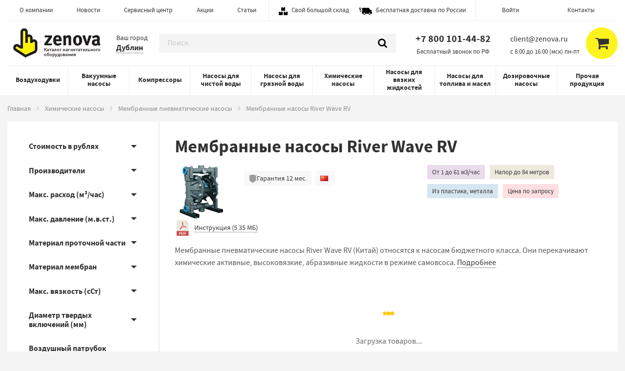

--- FILE ---
content_type: text/html; charset=utf-8
request_url: https://zenova.ru/category/membrannyje-nasosy/membrannie-nasosi-river-wave-rv
body_size: 48324
content:
<!DOCTYPE html><html lang="ru"><head><meta charSet="utf-8"/><meta name="viewport" content="width=device-width, initial-scale=1"/><link rel="preload" as="image" href="/assets/icons/boxes.svg"/><link rel="preload" as="image" href="/assets/icons/car.svg"/><link rel="preload" as="image" href="/assets/xlogo.webp"/><link rel="preload" as="image" href="/assets/xlogo2.webp"/><link rel="preload" as="image" href="/assets/wa.png"/><link rel="preload" as="image" href="https://u.zenova.ru/picture/259/mini_Мембранные_насосы_River_Wave_RV.png"/><link rel="preload" as="image" href="/assets/gp.png"/><link rel="preload" as="image" href="/assets/icons/load.gif"/><link rel="stylesheet" href="/_next/static/chunks/98cc69c4025205ab.css" data-precedence="next"/><link rel="stylesheet" href="/_next/static/chunks/fd14f74d5622a591.css" data-precedence="next"/><link rel="stylesheet" href="/_next/static/chunks/bcbe19010497b5b7.css" data-precedence="next"/><link rel="stylesheet" href="/_next/static/chunks/ea0d61c77226cf68.css" data-precedence="next"/><link rel="stylesheet" href="/_next/static/chunks/60bf7214f6730202.css" data-precedence="next"/><link rel="preload" as="script" fetchPriority="low" href="/_next/static/chunks/b50374c33bf0db6f.js"/><script src="/_next/static/chunks/46e73c89cadb15ac.js" async=""></script><script src="/_next/static/chunks/fb05405d28cde905.js" async=""></script><script src="/_next/static/chunks/9c23f44fff36548a.js" async=""></script><script src="/_next/static/chunks/d66253ff0483edcd.js" async=""></script><script src="/_next/static/chunks/turbopack-814f27cbaea89210.js" async=""></script><script src="/_next/static/chunks/45732af66654872a.js" async=""></script><script src="/_next/static/chunks/5a00fce22c66e93b.js" async=""></script><script src="/_next/static/chunks/0c90e0246a86620a.js" async=""></script><script src="/_next/static/chunks/83a68154b02f7de9.js" async=""></script><script src="/_next/static/chunks/a947030193d72c14.js" async=""></script><script src="/_next/static/chunks/42bef8957d8b136d.js" async=""></script><script src="https://api-maps.yandex.ru/2.1/?apikey=597588c4-9812-4dcd-bc1b-e8b08c41d177&amp;lang=ru_RU" async=""></script><script src="/_next/static/chunks/d1bdb88fa14395be.js" async=""></script><script src="/_next/static/chunks/d55b9c0d1a7061b5.js" async=""></script><script src="/_next/static/chunks/d917b0a2f0092224.js" async=""></script><script src="/_next/static/chunks/26fd889c195a655d.js" async=""></script><script src="/_next/static/chunks/aa2464e12d77593a.js" async=""></script><link rel="preload" href="/style.css" as="style"/><link rel="preload" href="/NewMobileMenu.css" as="style"/><link rel="preload" href="/assets/errors/x404.png" as="image"/><title>Мембранные пневматические насосы River Wave</title><meta name="description" content="Берет начало от американских насосов Graco Husky, при этом завод предлагает специальный прайс для российских клиентов"/><meta property="og:title" content="Мембранные пневматические насосы River Wave"/><meta property="og:description" content="Берет начало от американских насосов Graco Husky, при этом завод предлагает специальный прайс для российских клиентов"/><meta property="og:image" content="https://u.zenova.ru/picture/259/mini_%D0%9C%D0%B5%D0%BC%D0%B1%D1%80%D0%B0%D0%BD%D0%BD%D1%8B%D0%B5_%D0%BD%D0%B0%D1%81%D0%BE%D1%81%D1%8B_River_Wave_RV.png"/><meta property="og:image:alt" content="Мембранные насосы River Wave RV"/><meta name="twitter:card" content="summary_large_image"/><meta name="twitter:title" content="Мембранные пневматические насосы River Wave"/><meta name="twitter:description" content="Берет начало от американских насосов Graco Husky, при этом завод предлагает специальный прайс для российских клиентов"/><meta name="twitter:image" content="https://u.zenova.ru/picture/259/mini_%D0%9C%D0%B5%D0%BC%D0%B1%D1%80%D0%B0%D0%BD%D0%BD%D1%8B%D0%B5_%D0%BD%D0%B0%D1%81%D0%BE%D1%81%D1%8B_River_Wave_RV.png"/><meta name="twitter:image:alt" content="Мембранные насосы River Wave RV"/><link rel="shortcut icon" type="image/x-icon" href="/assets/logo-yellow_favicon.ico"/><link href="/assets/favicon.svg" rel="icon" type="image/svg+xml"/><meta name="google-site-verification" content="MFkuiF5PdVdSI7-3sXVGG02-h-h9y89Sdj68smLRvWg"/><meta name="yandex-verification" content="14bf41fb5cacf479"/><link rel="stylesheet" href="/style.css"/><link rel="stylesheet" href="/NewMobileMenu.css"/><script type="text/javascript">
                        (function(m,e,t,r,i,k,a){m[i]=m[i]||function(){(m[i].a=m[i].a||[]).push(arguments)};
                        m[i].l=1*new Date();k=e.createElement(t),a=e.getElementsByTagName(t)[0],k.async=1,k.src=r,a.parentNode.insertBefore(k,a)})
                        (window, document, "script", "https://mc.yandex.ru/metrika/tag.js", "ym");

                        ym(20136625, "init", {
                             clickmap:true,
                             trackLinks:true,
                             accurateTrackBounce:true,
                             webvisor:true,
                             trackHash:true,
                             ecommerce:"dataLayer"
                        });
                    </script><noscript><div><img src="https://mc.yandex.ru/watch/20136625" style="position:absolute;left:-9999px" alt=""/></div></noscript><style>
                .flag-icon { display: inline-block; width: 20px; height: 14px; background-size: cover; margin-right: 4px; vertical-align: middle; }
                .flag-icon-cn { background-image: url('/assets/icons/flag_cn.svg'); }
                .flag-icon-ru { background-image: url('/assets/icons/flag_ru.svg'); }
                .flag-icon-de { background-image: url('/assets/icons/flag_de.svg'); }
                .flag-icon-it { background-image: url('/assets/icons/flag_it.svg'); }
                .flag-icon-jp { background-image: url('/assets/icons/flag_jp.svg'); }
                .flag-icon-kr { background-image: url('/assets/icons/flag_kr.svg'); }
                .flag-icon-us { background-image: url('/assets/icons/flag_us.svg'); }
                .flag-icon-tr { background-image: url('/assets/icons/flag_tr.svg'); }
                .flag-icon-in { background-image: url('/assets/icons/flag_in.svg'); }
            </style><script type="application/ld+json">{"@context":"http://schema.org","@type":"Organization","name":"Зенова","legalName":"ООО «Зенова»","foundingDate":2006,"url":"https://zenova.ru","logo":"/assets/xlogo.webp","address":"info@zenova.ru","contactPoint":[{"@type":"ContactPoint","telephone":"+74951234567","contactType":"sales","areaServed":["RU","KZ","BY"]}]}</script><script src="/_next/static/chunks/664adc71bc2617c2.js" noModule=""></script></head><body><div hidden=""><!--$--><!--/$--></div><div class="off-canvas-wrapper getmodul"><div class="newmobilemenu " data-content-overlay="" data-content-scroll="false" data-off-canvas="" id="offCanvas"><div class="newmobilemenu-header"><h3>Меню</h3></div><div class="is-drilldown" style="min-height:568px;max-width:250px"><ul class="menu vertical drilldown"><li><div class="newmobilemenu-item-wrapper"><a class="has-submenu" href="/sections/vozduhoduvki">Воздуходувки</a><span class="newmobilemenu-submenu-toggle">+</span></div><ul class="menu vertical nested "><li><a href="/category/vozduhoduvki">Вихревые воздуходувки</a></li><li><a href="/category/rotornyje-vozduhoduvki">Роторные воздуходувки</a></li></ul></li><li><div class="newmobilemenu-item-wrapper"><a class="has-submenu" href="/sections/vakuumnye-nasosy">Вакуумные насосы</a><span class="newmobilemenu-submenu-toggle">+</span></div><ul class="menu vertical nested "><li><a href="/category/vakuumnyje-nasosy">Одноступенчатые пластинчато-роторные вакуумные насосы </a></li><li><a href="/category/dvuhstupenchatyje-plastinchato-rotornyje-vakuumnyje-nasosy">Двухступенчатые пластинчато-роторные вакуумные насосы</a></li><li><a href="/category/bezmaslyanyje-plastinchatyje-vakuumnyje-nasosy">Безмасляные пластинчато-роторные вакуумные насосы</a></li><li><a href="/category/vodokolcevyje-vakuumnyje-nasosy">Водокольцевые вакуумные насосы</a></li><li><a href="/category/porshnevie-vakuumnyje-nasosy">Мембранные и поршневые вакуумные насосы</a></li><li><a href="/category/kogtevyje-vakuumnyje-nasosy">Когтевые вакуумные насосы</a></li><li><a href="/category/busternye-vakuumnye-nasosy-rutsa">Бустерные вакуумные насосы Рутса</a></li><li><a href="/category/spiralnyje-vakuumnyje-nasosy">Спиральные вакуумные насосы</a></li><li><a href="/category/vintovyje-vakuumnyje-nasosy">Винтовые вакуумные насосы</a></li></ul></li><li><div class="newmobilemenu-item-wrapper"><a class="has-submenu" href="/sections/compressory">Компрессоры</a><span class="newmobilemenu-submenu-toggle">+</span></div><ul class="menu vertical nested "><li><a href="/category/kompressory-vintovyje">Винтовые компрессоры</a></li><li><a href="/category/bezmaslyanyje-kompressory">Безмасляные поршневые компрессоры</a></li><li><a href="/category/plastinchato-rotornyje-kompressory">Пластинчато-роторные компрессоры</a></li><li><a href="/category/kogtevyje-kompressory">Когтевые компрессоры</a></li></ul></li><li><div class="newmobilemenu-item-wrapper"><a class="has-submenu" href="/sections/nasosy-dlja-chistoj-vody">Насосы для чистой воды</a><span class="newmobilemenu-submenu-toggle">+</span></div><ul class="menu vertical nested "><li><a href="/category/centrobezhnye_nasosu">Консольные и моноблочные центробежные насосы для воды</a></li><li><a href="/category/cirkulyacionnyje-nasosy">Линейные циркуляционные насосы</a></li><li><a href="/category/nasosy_vysokogo_davlenia">Вертикальные многоступенчатые насосы</a></li><li><a href="/category/gorizontalnyje-mnogostupenchatyje-nasosy">Горизонтальные многоступенчатые насосы</a></li><li><a href="/category/nasosy_dlia_skvajin">Скважинные насосы</a></li></ul></li><li><div class="newmobilemenu-item-wrapper"><a class="has-submenu" href="/sections/nasosy-dlja-grjaznoj-vody">Насосы для грязной воды</a><span class="newmobilemenu-submenu-toggle">+</span></div><ul class="menu vertical nested "><li><a href="/category/poverhst_nasosu_dlia_gryaz">Поверхностные насосы для грязной воды</a></li><li><a href="/category/drenajnie_nasosu">Погружные дренажные насосы</a></li><li><a href="/category/fekalnie_nasosu">Погружные фекальные насосы</a></li><li><a href="/category/nasosy-s-izmelchitelem">Насосы для канализации с измельчителем</a></li></ul></li><li><div class="newmobilemenu-item-wrapper"><a class="has-submenu" href="/sections/nasosy-dlja-agressivnyh-sred">Химические насосы</a><span class="newmobilemenu-submenu-toggle">+</span></div><ul class="menu vertical nested "><li><a href="/category/membrannyje-nasosy">Мембранные пневматические насосы</a></li><li><a href="/category/germetichnyje-nasosy-s-magnitnoj-muftoj">Химические герметичные насосы с магнитной муфтой</a></li><li><a href="/category/himicheskije-nasosy">Химические центробежные насосы</a></li><li><a href="/category/polupogruzhnyje-khimicheskije-nasosy">Полупогружные химические насосы</a></li><li><a href="/category/bochkovyje-nasosy">Химические бочковые насосы</a></li><li><a href="/category/membrannye-electricheskie-nasosy">Мембранные электрические насосы</a></li></ul></li><li><div class="newmobilemenu-item-wrapper"><a class="has-submenu" href="/sections/nasosy-dlja-vjazkih-sred">Насосы для вязких жидкостей</a><span class="newmobilemenu-submenu-toggle">+</span></div><ul class="menu vertical nested "><li><a href="/category/impellernyje-nasosy">Импеллерные насосы</a></li><li><a href="/category/shesterennyje-nasosy">Шестеренные насосы</a></li><li><a href="/category/kulachkovye-pishchevye-nasosy">Кулачковые насосы</a></li><li><a href="/category/vintovyje-nasosy">Винтовые насосы</a></li><li><a href="/category/peristalticheskije-nasosy">Перистальтические насосы</a></li></ul></li><li><div class="newmobilemenu-item-wrapper"><a class="has-submenu" href="/sections/nasosy-dlja-topliva-i-masel">Насосы для топлива и масел</a><span class="newmobilemenu-submenu-toggle">+</span></div><ul class="menu vertical nested "><li><a href="/category/vysokotemperaturnyje-nasosy">Высокотемпературные насосы</a></li><li><a href="/category/nasosy-dlya-nefti-i-dizelnogo-topliva">Насосы для дизельного топлива</a></li><li><a href="/category/nasosy-dlya-masel">Насосы для масел</a></li><li><a href="/category/nasosy-dlya-benzina">Насосы для бензина и керосина</a></li><li><a href="/category/nasosy-dlya-smazki">Насосы для смазки</a></li></ul></li><li><div class="newmobilemenu-item-wrapper"><a class="has-submenu" href="/sections/dozirovochnye-nasosy">Дозировочные насосы</a><span class="newmobilemenu-submenu-toggle">+</span></div><ul class="menu vertical nested "><li><a href="/category/solenoidnyje-dozirujushhije-nasosy">Мембранные соленоидные дозирующие насосы</a></li><li><a href="/category/peristalticheskije-dozirujushhije-nasosy">Перистальтические дозирующие насосы</a></li><li><a href="/category/dozirovochnyje-nasosy">Плунжерные насосы - дозаторы</a></li><li><a href="/category/membrannyje-dozirujushhije-nasosy">Мембранные дозирующие насосы с электродвигателем</a></li></ul></li><li><div class="newmobilemenu-item-wrapper"><a class="has-submenu" href="/sections/prochaja-produkcija">Прочая продукция</a><span class="newmobilemenu-submenu-toggle">+</span></div><ul class="menu vertical nested "><li><a href="/category/himicheskie-polipropilenovye-ventilyatory">Химические полипропиленовые вентиляторы</a></li><li><a href="/category/himicheskaja-zapornaja-armatura">Химическая запорная арматура</a></li><li><a href="/category/pishhevyje-nasosy">Пищевые насосы</a></li><li><a href="/category/chastotnyje-preobrazovateli">Частотные преобразователи</a></li><li><a href="/additions">Запчасти и аксессуары</a></li></ul></li></ul><div class="newmobilemenu-contact-details"><h4>Контакты</h4><div class="js-hidden-part"><a class="js-send-stat-event" data-action="Call" data-label="Phone" href="tel:78001014482">+7 800 101-44-82 </a></div><div class="js-hidden-part"><a class="js-send-stat-event" data-action="Mail" data-label="Email" href="mailto:client@zenova.ru">client@zenova.ru</a></div><div class="workhourpfraze">c 8:00 до 16:00 (мск) пн-пт</div></div><ul class="menu vertical newmobilemenu-side-menu"><li class="item"><a class="item-link" href="/about">О компании</a></li><li class="item"><a class="item-link" href="/news">Новости</a></li><li class="item"><a class="item-link" href="/service">Сервисный центр</a></li><li class="item"><a class="item-link" href="/contacts">Контакты</a></li></ul></div></div><div class="newmobilemenu-content"><header class="main-header" id="top-navigation"><div class="zen-container"><div class="top-menu-wrapper"><ul class="menu top-menu"><li class="item"><a class="item-link" href="/about">О компании</a></li><li class="item"><a class="item-link" href="/news">Новости</a></li><li class="item"><a class="item-link" href="/service">Сервисный центр</a></li><li class="item"><a class="item-link" href="/stop-price">Акции</a></li><li class="item"><a class="item-link" href="/articles">Статьи</a></li></ul><ul class="menu expo-menu"><li class="item"><img alt="Свой большой склад" src="/assets/icons/boxes.svg"/><span><a style="display:inline;padding:0" href="/about#our_warehouse">Свой большой склад</a></span></li><li class="item"><img alt="Бесплатная доставка по России" src="/assets/icons/car.svg"/><span><a style="display:inline;padding:0" href="/delivery">Бесплатная доставка по России</a></span></li></ul><ul class="menu top-menu"><li class="item" style="margin-top:3px"><a href="/cabinet">Войти</a></li><li class="item"><a class="item-link" href="/contacts">Контакты</a></li></ul></div><div class="middle-menu-wrapper"><ul class="menu middle-menu"><li class="item toggler"><i class="icon sidebar" data-toggle="offCanvas"></i></li><li class="item logo-wrap"><a class="logo" href="/"><img alt="Zenova — каталог нагнетательного оборудования" src="/assets/xlogo.webp"/></a></li><li class="item city-wrapper"><div class="desktop"><div>Ваш город</div><a class="js-cart-city city-selector pseudo-link" data-cityname="Дублин" data-hasdelivery="true" data-located="true" data-latitude="40.0992" data-longitude="-83.1141" data-no-points="false" data-open="cities-switcher-modal" data-perm="true" aria-controls="cities-switcher-modal" aria-haspopup="true" tabindex="0">Дублин</a></div></li><!--$--><li class="item directory-search js-directory-search loading"><form class="form-group" action="/search"><input class="form-control newsearch" autoComplete="off" placeholder="Поиск" type="search" name="q" value=""/><button aria-label="Поиск" type="submit"><i class="icon search"></i></button></form></li><!--/$--><li class="item phone" style="position:relative;padding-top:0px"><div class="js-hidden-part"><a class="js-send-stat-event" data-action="Call" data-label="Phone" href="tel:+7 800 101-44-82 ">+7 800 101-44-82 </a><div style="display:none" class="js-hide-on-click js-send-stat-event" data-action="Show" data-label="Phone"><span class="pseudo-link">показать</span></div></div><div class="phonepfraze" style="position:absolute;font-size:.8125rem;top:30px;left:30px">Бесплатный звонок по РФ</div></li><li class="item email" style="position:relative;padding-top:0px"><div class="js-hidden-part"><a style="padding-right:25px;padding-left:0px" class="js-send-stat-event" data-action="Mail" data-label="Email" href="mailto:client@zenova.ru"><span>client@zenova.ru</span></a><div style="display:none" class="js-hide-on-click js-send-stat-event" data-action="Show" data-label="Email"><span class="pseudo-link">показать</span></div></div><div class="workhourpfraze" style="position:absolute;font-size:.8125rem;top:30px;left:12px">c 8:00 до 16:00 (мск) пн-пт</div></li><li class="item right-panel" style="display:flex;align-items:center;gap:0px;padding-left:0px;padding-right:0px"><a class="btn-circle search-circle ripple" style="cursor:pointer"><div class="ripple-inner"><i class="icon call"></i></div></a><a class="btn-circle search-circle ripple" style="cursor:pointer"><div class="ripple-ink"></div><div class="ripple-inner"><i class="icon search"></i></div></a><div class="cart-component"><a class="btn-circle cart-circle ripple"><div class="ripple-ink"></div><div class="ripple-inner"><i class="icon cart"></i></div></a></div></li></ul><div class="item city-wrapper"><div class="mobile"><span>Ваш город: </span><a class="js-cart-city city-selector pseudo-link" data-cityname="Дублин" data-hasdelivery="true" data-located="true" data-latitude="40.0992" data-longitude="-83.1141" data-no-points="false" data-open="cities-switcher-modal" data-perm="true" aria-controls="cities-switcher-modal" aria-haspopup="true" tabindex="0">Дублин</a></div></div></div><div class="directory-menu-wrapper"><ul class="menu directory-menu"><li class="item js-hover-toggler js-current parent-section-1  "><a class="item-link" href="/sections/vozduhoduvki">Воздуходувки</a></li><li class="item js-hover-toggler js-current parent-section-2  "><a class="item-link" href="/sections/vakuumnye-nasosy">Вакуумные насосы</a></li><li class="item js-hover-toggler js-current parent-section-3  "><a class="item-link" href="/sections/compressory">Компрессоры</a></li><li class="item js-hover-toggler js-current parent-section-4  "><a class="item-link" href="/sections/nasosy-dlja-chistoj-vody">Насосы для чистой воды</a></li><li class="item js-hover-toggler js-current parent-section-5  "><a class="item-link" href="/sections/nasosy-dlja-grjaznoj-vody">Насосы для грязной воды</a></li><li class="item js-hover-toggler js-current parent-section-6  "><a class="item-link" href="/sections/nasosy-dlja-agressivnyh-sred">Химические насосы</a></li><li class="item js-hover-toggler js-current parent-section-7  "><a class="item-link" href="/sections/nasosy-dlja-vjazkih-sred">Насосы для вязких жидкостей</a></li><li class="item js-hover-toggler js-current parent-section-8  "><a class="item-link" href="/sections/nasosy-dlja-topliva-i-masel">Насосы для топлива и масел</a></li><li class="item js-hover-toggler js-current parent-section-9  "><a class="item-link" href="/sections/dozirovochnye-nasosy">Дозировочные насосы</a></li><li class="item js-hover-toggler js-current parent-section-10  "><a class="item-link" href="/sections/prochaja-produkcija">Прочая продукция</a></li></ul></div></div></header><main><div class="zen-container"><nav aria-label="Breadcrumbs" role="navigation"><ul class="breadcrumbs"><li><a class="section" href="/">Главная</a></li><li><a class="section" href="/sections/nasosy-dlja-agressivnyh-sred">Химические насосы</a></li><li><a class="section" href="/category/membrannyje-nasosy">Мембранные пневматические насосы</a></li><li>Мембранные насосы River Wave RV</li></ul></nav></div><div class="zen-container" id="top"><div class="segment categories-list"><div id="category-sidebar-filter" class="grid grid-wrap js-sticky-sidebar-grid" style="position:relative"><div class="cell left js-sticky-sidebar"><div class="filter-group js-sticky-sidebar-inner"><div class="filter-panel " style="position:relative"><div class="filter"><form class="js-turboform js-results-counter" id="new_category_filter"><ul class="vertical menu accordion-menu"><li class="accordion-item is-accordion-submenu-parent"><a class="accordion-title" style="cursor:pointer">Стоимость в рублях</a><ul class="vertical menu accordion-content submenu is-accordion-submenu " style="display:none"><li class="item is-submenu-item is-accordion-submenu-item"><div class="range-slider is-submenu-item is-accordion-submenu-item"><div class="js-range-slider noUi-target noUi-ltr noUi-horizontal js-results-counter-enabled" data-range-max="169071" data-range-min="26228" data-start="[26228, 169071]" data-type="money"><div class="noUi-connect" style="position:absolute;top:0;left:0%;width:100%;height:100%;background:#fff31e;border-radius:10px;z-index:1"></div><div class="noUi-handle noUi-handle-lower" data-handle="0" tabindex="0" role="slider" aria-orientation="horizontal" aria-valuemin="26228" aria-valuemax="169071" aria-valuenow="26228" aria-valuetext="26 228 ₽" style="position:absolute;top:-10px;left:calc(0% - 10px);width:20px;height:30px;background:#000;cursor:grab;border:2px solid #fff;box-shadow:0 2px 4px rgba(0,0,0,0.3);z-index:10"></div><div class="noUi-handle noUi-handle-upper" data-handle="1" tabindex="0" role="slider" aria-orientation="horizontal" aria-valuemin="26228" aria-valuemax="169071" aria-valuenow="169071" aria-valuetext="169 071 ₽" style="position:absolute;top:-10px;right:calc(0% - 0px);width:20px;height:30px;background:#000;cursor:grab;border:2px solid #fff;box-shadow:0 2px 4px rgba(0,0,0,0.3);z-index:10"></div></div><div class="grid-x grid-margin-x js-range-slider-inputs js-input-results-counter js-results-counter-enabled"><div class="small-6 cell js-range-slider-input input-from"><input type="text" placeholder="26 228 ₽" name="f[p][]" value="26 228 ₽"/></div><div class="small-6 cell js-range-slider-input input-to"><input type="text" placeholder="169 071 ₽" name="f[p][]" value="169 071 ₽"/></div></div></div></li></ul></li><li class="accordion-item is-accordion-submenu-parent"><a class="accordion-title" style="cursor:pointer">Производители</a><ul class="vertical menu accordion-content submenu is-accordion-submenu " style="display:none"><li class="item is-submenu-item is-accordion-submenu-item"><div class="filter-checkbox-group"><div class="item is-submenu-item is-accordion-submenu-item" style="cursor:pointer"><div class="checkbox"><label class="js-input-results-counter js-results-counter-enabled"><input type="checkbox" id="f[vnd][4]" name="f[vnd][4]" value="on"/><span class="cr">River Wave (17)</span></label></div></div></div></li></ul></li><li class="accordion-item is-accordion-submenu-parent"><a class="accordion-title" style="cursor:pointer">Макс. расход (м³/час)</a><ul class="vertical menu accordion-content submenu is-accordion-submenu " style="display:none"><li class="item is-submenu-item is-accordion-submenu-item"><div class="range-slider is-submenu-item is-accordion-submenu-item"><div class="js-range-slider noUi-target noUi-ltr noUi-horizontal js-results-counter-enabled" data-range-max="61.3" data-range-min="1.6" data-start="[1.6, 61.3]" data-type="money"><div class="noUi-connect" style="position:absolute;top:0;left:0%;width:100%;height:100%;background:#fff31e;border-radius:10px;z-index:1"></div><div class="noUi-handle noUi-handle-lower" data-handle="0" tabindex="0" role="slider" aria-orientation="horizontal" aria-valuemin="1.6" aria-valuemax="61.3" aria-valuenow="1.6" aria-valuetext="1,6" style="position:absolute;top:-10px;left:calc(0% - 10px);width:20px;height:30px;background:#000;cursor:grab;border:2px solid #fff;box-shadow:0 2px 4px rgba(0,0,0,0.3);z-index:10"></div><div class="noUi-handle noUi-handle-upper" data-handle="1" tabindex="0" role="slider" aria-orientation="horizontal" aria-valuemin="1.6" aria-valuemax="61.3" aria-valuenow="61.3" aria-valuetext="61,3" style="position:absolute;top:-10px;right:calc(0% - 0px);width:20px;height:30px;background:#000;cursor:grab;border:2px solid #fff;box-shadow:0 2px 4px rgba(0,0,0,0.3);z-index:10"></div></div><div class="grid-x grid-margin-x js-range-slider-inputs js-input-results-counter js-results-counter-enabled"><div class="small-6 cell js-range-slider-input input-from"><input type="text" placeholder="1.6" name="f[pv][1][]" value="1.6"/></div><div class="small-6 cell js-range-slider-input input-to"><input type="text" placeholder="61.3" name="f[pv][1][]" value="61.3"/></div></div></div></li></ul></li><li class="accordion-item is-accordion-submenu-parent"><a class="accordion-title" style="cursor:pointer">Макс. давление (м.в.ст.)</a><ul class="vertical menu accordion-content submenu is-accordion-submenu " style="display:none"><li class="item is-submenu-item is-accordion-submenu-item"><div class="range-slider is-submenu-item is-accordion-submenu-item"><div class="js-range-slider noUi-target noUi-ltr noUi-horizontal js-results-counter-enabled" data-range-max="84" data-range-min="70" data-start="[70, 84]" data-type="money"><div class="noUi-connect" style="position:absolute;top:0;left:0%;width:100%;height:100%;background:#fff31e;border-radius:10px;z-index:1"></div><div class="noUi-handle noUi-handle-lower" data-handle="0" tabindex="0" role="slider" aria-orientation="horizontal" aria-valuemin="70" aria-valuemax="84" aria-valuenow="70" aria-valuetext="70" style="position:absolute;top:-10px;left:calc(0% - 10px);width:20px;height:30px;background:#000;cursor:grab;border:2px solid #fff;box-shadow:0 2px 4px rgba(0,0,0,0.3);z-index:10"></div><div class="noUi-handle noUi-handle-upper" data-handle="1" tabindex="0" role="slider" aria-orientation="horizontal" aria-valuemin="70" aria-valuemax="84" aria-valuenow="84" aria-valuetext="84" style="position:absolute;top:-10px;right:calc(0% - 0px);width:20px;height:30px;background:#000;cursor:grab;border:2px solid #fff;box-shadow:0 2px 4px rgba(0,0,0,0.3);z-index:10"></div></div><div class="grid-x grid-margin-x js-range-slider-inputs js-input-results-counter js-results-counter-enabled"><div class="small-6 cell js-range-slider-input input-from"><input type="text" placeholder="70" name="f[pv][6][]" value="70"/></div><div class="small-6 cell js-range-slider-input input-to"><input type="text" placeholder="84" name="f[pv][6][]" value="84"/></div></div></div></li></ul></li><li class="accordion-item is-accordion-submenu-parent"><a class="accordion-title" style="cursor:pointer">Материал проточной части  </a><ul class="vertical menu accordion-content submenu is-accordion-submenu " style="display:none"><li class="item is-submenu-item is-accordion-submenu-item"><div class="filter-checkbox-group"><div class="item is-submenu-item is-accordion-submenu-item" style="cursor:pointer"><div class="checkbox"><label class="js-input-results-counter js-results-counter-enabled"><input type="checkbox" id="f[pv][20][Алюминий]" name="f[pv][20][Алюминий]" value="on"/><span class="cr">Алюминий (9) </span></label></div></div><div class="item is-submenu-item is-accordion-submenu-item" style="cursor:pointer"><div class="checkbox"><label class="js-input-results-counter js-results-counter-enabled"><input type="checkbox" id="f[pv][20][Полипропилен]" name="f[pv][20][Полипропилен]" value="on"/><span class="cr">Полипропилен (8) </span></label></div></div></div></li></ul></li><li class="accordion-item is-accordion-submenu-parent"><a class="accordion-title" style="cursor:pointer">Материал мембран </a><ul class="vertical menu accordion-content submenu is-accordion-submenu " style="display:none"><li class="item is-submenu-item is-accordion-submenu-item"><div class="filter-checkbox-group"><div class="item is-submenu-item is-accordion-submenu-item" style="cursor:pointer"><div class="checkbox"><label class="js-input-results-counter js-results-counter-enabled"><input type="checkbox" id="f[pv][21][PTFE]" name="f[pv][21][PTFE]" value="on"/><span class="cr">PTFE (5) </span></label></div></div><div class="item is-submenu-item is-accordion-submenu-item" style="cursor:pointer"><div class="checkbox"><label class="js-input-results-counter js-results-counter-enabled"><input type="checkbox" id="f[pv][21][Сантопрен]" name="f[pv][21][Сантопрен]" value="on"/><span class="cr">Сантопрен (8) </span></label></div></div><div class="item is-submenu-item is-accordion-submenu-item" style="cursor:pointer"><div class="checkbox"><label class="js-input-results-counter js-results-counter-enabled"><input type="checkbox" id="f[pv][21][Хайтрел]" name="f[pv][21][Хайтрел]" value="on"/><span class="cr">Хайтрел (4) </span></label></div></div></div></li></ul></li><li class="accordion-item is-accordion-submenu-parent"><a class="accordion-title" style="cursor:pointer">Макс. вязкость (сСт)</a><ul class="vertical menu accordion-content submenu is-accordion-submenu " style="display:none"><li class="item is-submenu-item is-accordion-submenu-item"><div class="range-slider is-submenu-item is-accordion-submenu-item"><div class="js-range-slider noUi-target noUi-ltr noUi-horizontal js-results-counter-enabled" data-range-max="25000" data-range-min="1000" data-start="[1000, 25000]" data-type="money"><div class="noUi-connect" style="position:absolute;top:0;left:0%;width:100%;height:100%;background:#fff31e;border-radius:10px;z-index:1"></div><div class="noUi-handle noUi-handle-lower" data-handle="0" tabindex="0" role="slider" aria-orientation="horizontal" aria-valuemin="1000" aria-valuemax="25000" aria-valuenow="1000" aria-valuetext="1 000" style="position:absolute;top:-10px;left:calc(0% - 10px);width:20px;height:30px;background:#000;cursor:grab;border:2px solid #fff;box-shadow:0 2px 4px rgba(0,0,0,0.3);z-index:10"></div><div class="noUi-handle noUi-handle-upper" data-handle="1" tabindex="0" role="slider" aria-orientation="horizontal" aria-valuemin="1000" aria-valuemax="25000" aria-valuenow="25000" aria-valuetext="25 000" style="position:absolute;top:-10px;right:calc(0% - 0px);width:20px;height:30px;background:#000;cursor:grab;border:2px solid #fff;box-shadow:0 2px 4px rgba(0,0,0,0.3);z-index:10"></div></div><div class="grid-x grid-margin-x js-range-slider-inputs js-input-results-counter js-results-counter-enabled"><div class="small-6 cell js-range-slider-input input-from"><input type="text" placeholder="1000" name="f[pv][50][]" value="1000"/></div><div class="small-6 cell js-range-slider-input input-to"><input type="text" placeholder="25000" name="f[pv][50][]" value="25000"/></div></div></div></li></ul></li><li class="accordion-item is-accordion-submenu-parent"><a class="accordion-title" style="cursor:pointer">Диаметр твердых включений (мм)</a><ul class="vertical menu accordion-content submenu is-accordion-submenu " style="display:none"><li class="item is-submenu-item is-accordion-submenu-item"><div class="range-slider is-submenu-item is-accordion-submenu-item"><div class="js-range-slider noUi-target noUi-ltr noUi-horizontal js-results-counter-enabled" data-range-max="9.4" data-range-min="1.6" data-start="[1.6, 9.4]" data-type="money"><div class="noUi-connect" style="position:absolute;top:0;left:0%;width:100%;height:100%;background:#fff31e;border-radius:10px;z-index:1"></div><div class="noUi-handle noUi-handle-lower" data-handle="0" tabindex="0" role="slider" aria-orientation="horizontal" aria-valuemin="1.6" aria-valuemax="9.4" aria-valuenow="1.6" aria-valuetext="1,6" style="position:absolute;top:-10px;left:calc(0% - 10px);width:20px;height:30px;background:#000;cursor:grab;border:2px solid #fff;box-shadow:0 2px 4px rgba(0,0,0,0.3);z-index:10"></div><div class="noUi-handle noUi-handle-upper" data-handle="1" tabindex="0" role="slider" aria-orientation="horizontal" aria-valuemin="1.6" aria-valuemax="9.4" aria-valuenow="9.4" aria-valuetext="9,4" style="position:absolute;top:-10px;right:calc(0% - 0px);width:20px;height:30px;background:#000;cursor:grab;border:2px solid #fff;box-shadow:0 2px 4px rgba(0,0,0,0.3);z-index:10"></div></div><div class="grid-x grid-margin-x js-range-slider-inputs js-input-results-counter js-results-counter-enabled"><div class="small-6 cell js-range-slider-input input-from"><input type="text" placeholder="1.6" name="f[pv][54][]" value="1.6"/></div><div class="small-6 cell js-range-slider-input input-to"><input type="text" placeholder="9.4" name="f[pv][54][]" value="9.4"/></div></div></div></li></ul></li><li class="accordion-item is-accordion-submenu-parent"><a class="accordion-title" style="cursor:pointer">Воздушный патрубок (дюйм)</a><ul class="vertical menu accordion-content submenu is-accordion-submenu " style="display:none"><li class="item is-submenu-item is-accordion-submenu-item"><div class="filter-checkbox-group"><div class="item is-submenu-item is-accordion-submenu-item" style="cursor:pointer"><div class="checkbox"><label class="js-input-results-counter js-results-counter-enabled"><input type="checkbox" id="f[pv][88][1/2]" name="f[pv][88][1/2]" value="on"/><span class="cr">1/2 (11) </span></label></div></div><div class="item is-submenu-item is-accordion-submenu-item" style="cursor:pointer"><div class="checkbox"><label class="js-input-results-counter js-results-counter-enabled"><input type="checkbox" id="f[pv][88][1/4]" name="f[pv][88][1/4]" value="on"/><span class="cr">1/4 (5) </span></label></div></div><div class="item is-submenu-item is-accordion-submenu-item" style="cursor:pointer"><div class="checkbox"><label class="js-input-results-counter js-results-counter-enabled"><input type="checkbox" id="f[pv][88][3/4]" name="f[pv][88][3/4]" value="on"/><span class="cr">3/4 (1) </span></label></div></div></div></li></ul></li><li class="accordion-item is-accordion-submenu-parent"><a class="accordion-title" style="cursor:pointer">Входной патрубок (мм)</a><ul class="vertical menu accordion-content submenu is-accordion-submenu " style="display:none"><li class="item is-submenu-item is-accordion-submenu-item"><div class="filter-checkbox-group"><div class="item is-submenu-item is-accordion-submenu-item" style="cursor:pointer"><div class="checkbox"><label class="js-input-results-counter js-results-counter-enabled"><input type="checkbox" id="f[pv][72][25]" name="f[pv][72][25]" value="on"/><span class="cr">25 (2) </span></label></div></div><div class="item is-submenu-item is-accordion-submenu-item" style="cursor:pointer"><div class="checkbox"><label class="js-input-results-counter js-results-counter-enabled"><input type="checkbox" id="f[pv][72][40]" name="f[pv][72][40]" value="on"/><span class="cr">40 (1) </span></label></div></div><div class="item is-submenu-item is-accordion-submenu-item" style="cursor:pointer"><div class="checkbox"><label class="js-input-results-counter js-results-counter-enabled"><input type="checkbox" id="f[pv][72][50]" name="f[pv][72][50]" value="on"/><span class="cr">50 (2) </span></label></div></div><div class="item is-submenu-item is-accordion-submenu-item" style="cursor:pointer"><div class="checkbox"><label class="js-input-results-counter js-results-counter-enabled"><input type="checkbox" id="f[pv][72][80]" name="f[pv][72][80]" value="on"/><span class="cr">80 (1) </span></label></div></div></div></li></ul></li><li class="accordion-item is-accordion-submenu-parent"><a class="accordion-title" style="cursor:pointer">Входной патрубок (дюйм)</a><ul class="vertical menu accordion-content submenu is-accordion-submenu " style="display:none"><li class="item is-submenu-item is-accordion-submenu-item"><div class="filter-checkbox-group"><div class="item is-submenu-item is-accordion-submenu-item" style="cursor:pointer"><div class="checkbox"><label class="js-input-results-counter js-results-counter-enabled"><input type="checkbox" id="f[pv][86][3/8]" name="f[pv][86][3/8]" value="on"/><span class="cr">3/8 (1) </span></label></div></div><div class="item is-submenu-item is-accordion-submenu-item" style="cursor:pointer"><div class="checkbox"><label class="js-input-results-counter js-results-counter-enabled"><input type="checkbox" id="f[pv][86][1/2]" name="f[pv][86][1/2]" value="on"/><span class="cr">1/2 (2) </span></label></div></div><div class="item is-submenu-item is-accordion-submenu-item" style="cursor:pointer"><div class="checkbox"><label class="js-input-results-counter js-results-counter-enabled"><input type="checkbox" id="f[pv][86][3/4]" name="f[pv][86][3/4]" value="on"/><span class="cr">3/4 (2) </span></label></div></div><div class="item is-submenu-item is-accordion-submenu-item" style="cursor:pointer"><div class="checkbox"><label class="js-input-results-counter js-results-counter-enabled"><input type="checkbox" id="f[pv][86][1]" name="f[pv][86][1]" value="on"/><span class="cr">1 (3) </span></label></div></div><div class="item is-submenu-item is-accordion-submenu-item" style="cursor:pointer"><div class="checkbox"><label class="js-input-results-counter js-results-counter-enabled"><input type="checkbox" id="f[pv][86][1 1/2]" name="f[pv][86][1 1/2]" value="on"/><span class="cr">1 1/2 (2) </span></label></div></div><div class="item is-submenu-item is-accordion-submenu-item" style="cursor:pointer"><div class="checkbox"><label class="js-input-results-counter js-results-counter-enabled"><input type="checkbox" id="f[pv][86][2]" name="f[pv][86][2]" value="on"/><span class="cr">2 (1) </span></label></div></div></div></li></ul></li><li class="accordion-item is-accordion-submenu-parent"><a class="accordion-title" style="cursor:pointer">Выходной патрубок (дюйм)</a><ul class="vertical menu accordion-content submenu is-accordion-submenu " style="display:none"><li class="item is-submenu-item is-accordion-submenu-item"><div class="filter-checkbox-group"><div class="item is-submenu-item is-accordion-submenu-item" style="cursor:pointer"><div class="checkbox"><label class="js-input-results-counter js-results-counter-enabled"><input type="checkbox" id="f[pv][87][3/8]" name="f[pv][87][3/8]" value="on"/><span class="cr">3/8 (1) </span></label></div></div><div class="item is-submenu-item is-accordion-submenu-item" style="cursor:pointer"><div class="checkbox"><label class="js-input-results-counter js-results-counter-enabled"><input type="checkbox" id="f[pv][87][1/2]" name="f[pv][87][1/2]" value="on"/><span class="cr">1/2 (2) </span></label></div></div><div class="item is-submenu-item is-accordion-submenu-item" style="cursor:pointer"><div class="checkbox"><label class="js-input-results-counter js-results-counter-enabled"><input type="checkbox" id="f[pv][87][3/4]" name="f[pv][87][3/4]" value="on"/><span class="cr">3/4 (2) </span></label></div></div><div class="item is-submenu-item is-accordion-submenu-item" style="cursor:pointer"><div class="checkbox"><label class="js-input-results-counter js-results-counter-enabled"><input type="checkbox" id="f[pv][87][1]" name="f[pv][87][1]" value="on"/><span class="cr">1 (3) </span></label></div></div><div class="item is-submenu-item is-accordion-submenu-item" style="cursor:pointer"><div class="checkbox"><label class="js-input-results-counter js-results-counter-enabled"><input type="checkbox" id="f[pv][87][1 1/2]" name="f[pv][87][1 1/2]" value="on"/><span class="cr">1 1/2 (2) </span></label></div></div><div class="item is-submenu-item is-accordion-submenu-item" style="cursor:pointer"><div class="checkbox"><label class="js-input-results-counter js-results-counter-enabled"><input type="checkbox" id="f[pv][87][2]" name="f[pv][87][2]" value="on"/><span class="cr">2 (1) </span></label></div></div></div></li></ul></li><li class="accordion-item is-accordion-submenu-parent"><a class="accordion-title" style="cursor:pointer">Выходной патрубок (мм)</a><ul class="vertical menu accordion-content submenu is-accordion-submenu " style="display:none"><li class="item is-submenu-item is-accordion-submenu-item"><div class="filter-checkbox-group"><div class="item is-submenu-item is-accordion-submenu-item" style="cursor:pointer"><div class="checkbox"><label class="js-input-results-counter js-results-counter-enabled"><input type="checkbox" id="f[pv][73][25]" name="f[pv][73][25]" value="on"/><span class="cr">25 (2) </span></label></div></div><div class="item is-submenu-item is-accordion-submenu-item" style="cursor:pointer"><div class="checkbox"><label class="js-input-results-counter js-results-counter-enabled"><input type="checkbox" id="f[pv][73][40]" name="f[pv][73][40]" value="on"/><span class="cr">40 (1) </span></label></div></div><div class="item is-submenu-item is-accordion-submenu-item" style="cursor:pointer"><div class="checkbox"><label class="js-input-results-counter js-results-counter-enabled"><input type="checkbox" id="f[pv][73][50]" name="f[pv][73][50]" value="on"/><span class="cr">50 (2) </span></label></div></div><div class="item is-submenu-item is-accordion-submenu-item" style="cursor:pointer"><div class="checkbox"><label class="js-input-results-counter js-results-counter-enabled"><input type="checkbox" id="f[pv][73][80]" name="f[pv][73][80]" value="on"/><span class="cr">80 (1) </span></label></div></div></div></li></ul></li></ul><div class="button-wrap"><button type="submit" class="button primary ripple"><div class="ripple-inner">Показать</div></button><a class="pseudo-link" href="#">Сбросить всё</a></div></form></div></div></div></div><div class="cell right"><div class="catalog-heading"><div class="topline"><div style="position:relative"><h1 class="header">Мембранные насосы River Wave RV</h1></div></div><div class="brand"><div class="media-object i-direct"><div class="media-object-section"><div class="thumbnail"><img alt="Мембранные насосы River Wave RV" src="https://u.zenova.ru/picture/259/mini_Мембранные_насосы_River_Wave_RV.png"/></div></div><div class="media-object-section"><div class="info"><div class="desc"></div><div class="addittional"><div class="new-attr-block"><img src="/assets/gp.png"/><span class="divider"></span> Гарантия <!-- -->12<!-- --> мес.</div><div class="new-attr-block"><i class="flag cn" style="margin-right:4px" title="Китай"></i></div></div></div><div class="labels"><div class="label">От 1 до 61 м3/час</div><div class="label">Напор до 84 метров</div><div class="label">Из пластика, металла</div><div class="label hide"></div><div class="label hide"></div><div class="label hide"></div><div class="label">Цена по запросу</div></div></div></div></div><div class="documents-row"><a class="document-link" href="https://u.zenova.ru/attachment/87/River_Wave__manual.PDF" target="_blank"><span>Инструкция<span style="white-space:nowrap"> (<!-- -->5.35 МБ<!-- -->)</span></span></a></div><div class="description"><p>Мембранные пневматические насосы River Wave RV (Китай) относятся к насосам бюджетного класса.  Они перекачивают химические активные, высоковязкие, абразивные жидкости в режиме самовсоса.<!-- --> <a class="pseudo-link" href="#category-videos">Подробнее</a></p></div></div><span id="cell-right"></span><div class="category-models" id="category-models-list"><div class="loading-spinner" style="display:flex;justify-content:center;align-items:center;padding:50px 0;flex-direction:column;width:100%;min-height:200px"><img src="/assets/icons/load.gif" alt="Загрузка" style="height:50px;margin-bottom:20px"/><p style="color:#666;font-size:16px">Загрузка товаров...</p></div></div></div></div></div><div class="segment full-info-category"><div class="grid grid-wrap"><div class="cell left"><div class="sticky-container"><div class="list-group sticky is-anchored is-at-top"><ul class="vertical menu"><li class="item"><a data-turbolinks="false" href="#top"><strong><i class="icon angle up"></i>К подбору оборудования</strong></a></li><li class="item"><a data-turbolinks="false" href="#category-videos">Видео</a></li><li class="item"><a data-turbolinks="false" href="#descriptions">Справочная информация</a></li><li class="item"><a data-turbolinks="false" href="#definition-4829">Особенности конструкции пневмодвигателя серии RV</a></li><li class="item"><a data-turbolinks="false" href="#definition-4830">Эксплуатационно-технические данные серии RV</a></li><li class="item"><a data-turbolinks="false" href="#definition-4831">Обозначение маркировки насоса River Wave</a></li><li class="item"><a data-turbolinks="false" href="#definition-4832">Условия эксплуатации серии RV</a></li><li class="item"><a data-turbolinks="false" href="#definition-4833">Материалы конструкции насосов River Wave</a></li><li class="item"><a data-turbolinks="false" href="#definition-4834">Стоимость комплектов мембран для насосов RV</a></li><li class="item"><a data-turbolinks="false" href="#definition-4835">Стоимость полного ремкомплекта проточной части для насосов RV</a></li><li class="item"><a data-turbolinks="false" href="#definition-4836">Стоимость запасного воздушного привода на насосы RV</a></li><li class="item"><a data-turbolinks="false" href="#definition-4837">История модификаций насосов River Wave RV</a></li><li class="item"><a data-turbolinks="false" href="#definition-14771">Комплект поставки</a></li></ul><div id="all-documents" class="documents-column"><a class="instruction-link" href="https://u.zenova.ru/attachment/87/River_Wave__manual.PDF" target="_blank"><span>Инструкция<span style="white-space:nowrap"> (<!-- -->5.35 МБ<!-- -->)</span></span></a></div></div></div></div><div class="cell right"><div class="text"><h2 class="header" id="category-videos">Видео</h2><div class="grid-x grid-margin-x small-up-1 medium-up-2" style="align-items:stretch"><div class="cell" style="display:flex;flex-direction:column;height:100%"><h3 style="margin-bottom:10px;margin-top:0">Выбираем насос для химии</h3><div style="flex:1;display:flex;flex-direction:column"><div><div class="vk-video-wrapper vk-video" data-oid="-212288813" data-id="456239064" onclick="loadVKVideo(this)"><img src="https://i.mycdn.me/getVideoPreview?id=6777717394082&idx=3&type=39&tkn=8yFi-j1ykJduTr8M8Y3sm1N0plo&fn=vid_x"><div class="play-button">▶</div></div></div></div><p style="margin-top:10px;margin-bottom:0">Как выбрать насос для кислоты и другой химии</p></div><div class="cell" style="display:flex;flex-direction:column;height:100%"><h3 style="margin-bottom:10px;margin-top:0">Мембранный vs Шестеренный</h3><div style="flex:1;display:flex;flex-direction:column"><div><div class="vk-video-wrapper vk-video" data-oid="-212288813" data-id="456239165" onclick="loadVKVideo(this)"><img src="https://i.mycdn.me/getVideoPreview?id=6976769231385&idx=14&type=39&tkn=Bb7rK0gBcTipZSZn-MPD4X4uhDQ&fn=vid_x"><div class="play-button">▶</div></div></div></div><p style="margin-top:10px;margin-bottom:0">Какой насос выбрать? Шестеренный или мембранный!?</p></div><div class="cell" style="display:flex;flex-direction:column;height:100%"><h3 style="margin-bottom:10px;margin-top:0;visibility:hidden;height:auto"> </h3><div style="flex:1;display:flex;flex-direction:column"><div><div class="vk-video-wrapper vk-video" data-oid="-212288813" data-id="456239176" onclick="loadVKVideo(this)"><img src="https://i.mycdn.me/getVideoPreview?id=6992377547300&idx=12&type=39&tkn=ko8ydkrZM9UfJ48AvEclF5znyjo&fn=vid_x"><div class="play-button">▶</div></div></div></div><p style="margin-top:10px;margin-bottom:0">Япона - мать! Сравнительный тест 25 мм мембранных насосов Yamada, ARO, River Wave</p></div><div class="cell" style="display:flex;flex-direction:column;height:100%"><h3 style="margin-bottom:10px;margin-top:0">Промывка мембранников</h3><div style="flex:1;display:flex;flex-direction:column"><div><div class="vk-video-wrapper vk-video" data-oid="-212288813" data-id="456239093" onclick="loadVKVideo(this)"><img src="https://i.mycdn.me/getVideoPreview?id=6866145643195&idx=0&type=39&tkn=ELIqIjdnAHQP9FqoZkyfa1iFRM0&fn=vid_x"><div class="play-button">▶</div></div></div></div><p style="margin-top:10px;margin-bottom:0">Промой мембранный насос правильно</p></div><div class="cell" style="display:flex;flex-direction:column;height:100%"><h3 style="margin-bottom:10px;margin-top:0;visibility:hidden;height:auto"> </h3><div style="flex:1;display:flex;flex-direction:column"><div><div class="vk-video-wrapper vk-video" data-oid="-212288813" data-id="456239177" onclick="loadVKVideo(this)"><img src="https://i.mycdn.me/getVideoPreview?id=7124924631670&idx=12&type=39&tkn=XYTQXTwcFlVB1-tyBTZgPwhB14s&fn=vid_x"><div class="play-button">▶</div></div></div></div><p style="margin-top:10px;margin-bottom:0">Активный и пассивный демпферы пульсаций. Сравнительный тест.</p></div><div class="cell" style="display:flex;flex-direction:column;height:100%"><h3 style="margin-bottom:10px;margin-top:0;visibility:hidden;height:auto"> </h3><div style="flex:1;display:flex;flex-direction:column"><div><div class="vk-video-wrapper vk-video" data-oid="-212288813" data-id="456239112" onclick="loadVKVideo(this)"><img src="https://i.mycdn.me/getVideoPreview?id=6905373133499&idx=15&type=39&tkn=GeIaARo2kVzFWpnQQpAbRu49Ztc&fn=vid_x"><div class="play-button">▶</div></div></div></div><p style="margin-top:10px;margin-bottom:0">Избиение младенца? Да! Сравнительный тест насосов Yamada NDP-15 и River Wave RV15</p></div></div><div class="definition-specification" id="descriptions"><span><h2 id="descriptions" class="header">Мембранные насосы River Wave RV - справочная информация</h2><div class="definition-specification"><div>Мембранные пневматические насосы River Wave RV (Китай) относятся к насосам бюджетного класса. Они перекачивают химические активные, высоковязкие, абразивные жидкости в режиме самовсоса. Несмотря на относительно невысокую цену насосы RV имеют весьма "породистую" конструкцию, которая берет начало от американских насосов Graco Husky. При производстве мембран для насосов китайцы используют дорогие полимеры американского производства, благодаря чему насосы выдерживают повышенное давление до 8,4 бар (вместо 7 бар для большинства насосов европейского производства). Уникальный воздушный клапан позволяет насосам RV работать даже в условиях низкого давления в компрессорной линии (от 0,3 бар, гарантированно от 0,8 бар).</div>
<div>&nbsp;</div>
<div>Как и другие AODD насосы они взрывобезопасны, работают от энергии сжатого воздуха подаваемого компрессором. Серия представлена как переносными моделями с малыми габаритными размерами и весом, так и моделями крупных типоразмеров. Характеризуются разнообразием расположения портов и материалов исполнения. Промышленные площади завода по производству River Wave находится в г. Шанхай (Китай). Соответствуют требованиям ISO 9000 - серии международных стандартов.</div>
<div>&nbsp;</div>
<div>Модельный ряд включает в себя 8 типоразмеров в пластиковом и металлическом исполнении:</div>
<div>RV06-10-15-20-25-40-50-80</div></div></span></div><div class="definition-specification" id="definition-4829"><span><h2 class="header" id="definition-4829" name="definition-4829">Особенности конструкции пневмодвигателя серии RV</h2><div class="definition-specification"><div>Пневматический двигатель насоса имеет сравнительно немного подвижных частей и прост в обслуживании, так как все части могут быть заменены без необходимости вскрытия полости жидкости. Алюминиевые детали подвергают анодной обработке окисления и имеют эпоксидное покрытие для защиты от коррозии, вызванной загрязненным воздухом.</div>
<div>&nbsp;</div>
<div>Трехходовой реверсивный воздушный клапан работает без залипаний, отличается высокой механической прочностью и не требует смазки. Центральный шток из нержавеющей стали имеет интегративную структуру, обеспечивающую концентричное и свободное движение.</div>
<div>&nbsp;</div>
<div>Конструкция пневмодвигателя позволяет перекачивать жидкость с пониженным потреблением воздуха. Более низкое энергопотребление косвенно подтверждается сравнительно низкими пульсациями в напорной линии, и тем фактом, что насос начинает работать уже при низком давлении (0,3-0,8 бара).</div>
<div>&nbsp;</div>
<div><img alt=" Детали конструкции пневмодвигателя River Wave " src="https://u.zenova.ru/picture/16154/air_valve_River_Wave.png" class="fr-fic fr-dii"></div>
<div><em>Рисунок 1. Детали конструкции пневмодвигателя River Wave</em></div></div></span></div><div class="definition-specification" id="definition-4830"><span><h2 class="header" id="definition-4830" name="definition-4830">Эксплуатационно-технические данные серии RV</h2><div class="definition-specification"><div>Характеристики насоса, в зависимости от модели, имеют показатели:</div><ul><li><div><span style="font-size: 16px;">Максимальная производительность от 1,02 до 61,32 м3/час (от 17 до 1022 л/мин), максимальная высота напора 84 метра.</span></div></li><li><div><span style="font-size: 16px;">Рабочий диапазон давления воздуха от 0,8 до 8,4 бар. Максимальное давление сжатого воздуха, выдаваемого компрессором 7 бар для моделей RV06-10-15-20 и 8,4 бар для моделей из пластика и металла RV25-40-50-80. Говоря о низком давлении 0,8 бар, можно поставить плюс не только энергоэффективности серии, но и способности работать при плохой подаче воздуха.</span></div></li><li><div><span style="font-size: 16px;">Максимальный расход воздуха от 210 до 5400 л/мин;</span></div></li><li><div><span style="font-size: 16px;">Самовсасывающая способность при сухом пуске до 5,5 метров;</span></div></li><li><div><span style="font-size: 16px;">Диаметр патрубков для напорной/всасывающей линий от 1/4" до 3"npt(f), bsp(f);</span></div></li><li><div><span style="font-size: 16px;">Диаметр подключения компрессора на входе 1/4 npt(f), bsp(f) у моделей RV06-10-15-20 и 1/2" npt(f), bsp(f) у RV25-40-50-80.</span></div></li></ul></div></span></div><div class="definition-specification" id="definition-4831"><span><h2 class="header" id="definition-4831" name="definition-4831">Обозначение маркировки насоса River Wave</h2><div class="definition-specification"><div>В качестве примера возьмем RV72A11-F</div>
<div>RV – серия RV</div>
<div>P – центральная часть корпуса (P – полипропилен, S – нержавеющая сталь, A – алюминий)</div>
<div>7 – типоразмер насоса (1 = 6 мм (1/4"), 3 = 10 мм (3/8"), 5 = 15мм (1/2"), 5 = 20 мм (3/4"), 6 = 20 мм (20"), 7 = 25 мм (1"), В = 40 мм (1 1/2"), F = 50 мм (2"), К = 80 мм (3"))</div>
<div>2 – материал корпуса (2 – полипропилен, 3 – алюминий, 4 – нержавеющая сталь 304, 5 – ПВДФ, 6 – чугун, L – нержавеющая сталь 316)</div>
<div>А – материал седла клапана (А – ПВДФ, 3 –SS304, 9 – полипропилен)</div>
<div>1 – материал шариков клапана (1 – тефлон, 5 – хайтрел, 6 – сантопрен)</div>
<div>1 – материал мембран (1 – тефлон/сантопрен, 5 – хайтрел, 6 – сантопрен)</div>
<div>F – тип соединения, маркировка только у пластиковых моделей (F – фланцевое, T – резьбовое).</div></div></span></div><div class="definition-specification" id="definition-4832"><span><h2 class="header" id="definition-4832" name="definition-4832">Условия эксплуатации серии RV</h2><div class="definition-specification"><div>1. Допустимая температура перекачиваемой среды зависит от материалов изготовления корпуса и мембран (диафрагм). У пластиковых моделей допустимый температурный диапазон определяется материалом корпуса и составляет:</div>
<div>- для полипропилена от +4 до 65 °C;</div>
<div>- для PVDF от -12 до +94&nbsp;°C</div>
<div>Для насосов с корпусом из алюминия или нержавеющей стали допустимая температура определяется материалом диафрагм:</div>
<div>- от +4 до +82 °C для тефлона (тефлон выдерживает до +104 °C, но из-за сантопреновой подложки температура уменьшается);</div>
<div>- от – 40 до +82 °C для сантопрена;</div>
<div>- от – 29 до 66 °C для хайтрела.</div>
<div>2. Максимальный размер твердых частиц 9,4 мм, в зависимости от модели.</div>
<div>3. При необходимости выровнять поток в напорной линии, рекомендуется установить демпфер гашения колебаний, который обеспечит равномерность подачи.</div>
<div>4. Насосы устанавливаются как выше, так и ниже уровня перекачиваемой среды, а при совместимости материала корпуса с данной средой - в режиме полного погружения. В последнем случае обязательным условием является, чтобы глушитель был установлен выше уровня жидкости.</div>
<div>&nbsp;</div>
<div><img src="https://u.zenova.ru/picture/17696/installation_River_Wave.png" style="display: block; vertical-align: top; margin: 5px auto 5px 0px; text-align: left;" data-id="17696" data-name="17696" data-tag="" data-thumb="/uploads/picture/17696/thumb_installation_River_Wave.png" data-url="https://u.zenova.ru/picture/17696/installation_River_Wave.png"></div>
<div><em>Рисунок 2. Возможные варианты установки.</em></div>
<div>&nbsp;</div>
<div>Для обеспечения качественной эксплуатации производитель выпускает основные аксессуары и оснастку: глушители, гасители пульсаций, лубрикаторы, предохранительный клапан давления с воздушным фильтром, воздушный клапан сброса давления и различные соленоидные клапаны. В случае выхода из строя элементов проточной части она заменяется целиком. Для этих целей служит ремкомплект, в состав, которого входит все необходимое: мембраны, шарики, седла и уплотнения.</div></div></span></div><div class="definition-specification" id="definition-4833"><span><h2 class="header" id="definition-4833" name="definition-4833">Материалы конструкции насосов River Wave</h2><div class="definition-specification"><div>Исполнение корпуса насоса подбираются с учетом совместимости с перекачиваемой средой:</div>
<div>Полипропилен (PP) – хорошая химостойкость (доступно для всех моделей)</div>
<div>Фторопласт поливинилденфторид (PVDF) – применим для особо агрессивных сред (RV10-15-25-40-50-80)</div>
<div>Алюминий (aluminum) – с ним хорошо совместимы масляные, вязкие, легковоспламеняющиеся среды (RV10-15-25-40-50-80)</div>
<div>Нержавеющая сталь (SS304) – совместима с химически активными жидкостями, подходит для перекачивания пищевых сред (RV10-15-20-25-40-50-80)</div>
<div>Нержавеющая сталь (SS316) - устойчива к коррозии, совместима с абразивными и легковоспламеняющимися средами (RV10-15-20-25-40-50-80)</div>
<div>Чугун (Ductile Iron) – используется для работы с высокоабразивными, неагрессивными средами, шламами (RV40-50-80).</div>
<div>&nbsp;</div>
<div>Мембраны изготовлены из термоэластомеров:</div>
<div>Тефлон – Teflon, PTFE</div>
<div>Хайтрел – Hytrel</div>
<div>Сантопрен – Santoprene.</div>
<div>&nbsp;</div>
<div>Корпус пневмодвигателя выполнен из пластика, алюминиевого сплава или нержавеющей стали. Материалы для клапанов рабочих камер подбираются в соответствии с материалом корпуса насоса и мембран.</div>
<div>Шары клапанов из PTFE, Hytrel, Santorpene..</div>
<div>Седла клапанов из РР, SS304, SS316, PVDF.</div>
<div>&nbsp;</div>
<div>Материалы уплотнения для проточной части (O-rings) зависят от материала корпуса:</div>
<div>- для насосов из нержавеющей стали - используются PTFE уплотнения</div>
<div>- для насосов из PVDF используются FCP (PTFE, покрытый FPM (Витоном)</div>
<div>- для насосов из полипропилена и алюминия используются RVF уплотнения. Они имеют такую химическую стойкость сопоставимую с полипропиленом. Могут работать с разбавленными кислотами и щелочами, а также с растворителями и нефтепродуктами.</div></div></span></div><div class="definition-specification" id="definition-4834"><span><h2 class="header" id="definition-4834" name="definition-4834">Стоимость комплектов мембран для насосов RV</h2><div class="definition-specification"><div>Каждый комплект включает в себя 2 мембраны</div>
<div>&nbsp;</div>
<div>RV10-TF - 72 $ за 2 штуки</div>
<div>RV15-TF - 80 $ за 2 штуки</div>
<div>RV15-ST - 36 $ за 2 штуки</div>
<div>RV15-HY - 40 $ за 2 штуки</div>
<div>RV25-TF - 128 $ за 2 штуки</div>
<div>RV25-ST - 49 $ за 2 штуки</div>
<div>RV25-HY - 52 $ за 2 штуки</div>
<div>RV40-ST - 72 $ за 2 штуки</div>
<div>RV40-HY - 78 $ за 2 штуки</div>
<div>RV50-TF - 352 $ за 2 штуки</div>
<div>RV50-ST - 98 $ за 2 штуки</div>
<div>RV50-HY - 102 $ за 2 штуки</div>
<div>RV80-HY - 248 $ за 2 штуки</div></div></span></div><div class="definition-specification" id="definition-4835"><span><h2 class="header" id="definition-4835" name="definition-4835">Стоимость полного ремкомплекта проточной части для насосов RV</h2><div class="definition-specification"><div>Ремкомплект включает в себя запасные мембраны, шарики, седла и уплотнения. Цены указаны в долларах США.&nbsp;</div>
<div>&nbsp;</div>
<div><table border="0" cellpadding="0" cellspacing="0"><tbody><tr><td style="width:152px;height:20px;"><div>RV06P/TF - 84 $</div></td>
<td style="width:151px;height:20px;"><div>RV06V/TF - 84 $</div></td>
<td style="width:64px;height:20px;">&nbsp;</td>
<td style="width:87px;height:20px;">&nbsp;</td>
<td style="width:64px;height:20px;">&nbsp;</td>
<td style="width:87px;height:20px;">&nbsp;</td></tr>
<tr><td style="width:152px;height:20px;"><div>RV10P/TF - 94 $</div></td>
<td style="width:151px;height:20px;"><div>RV10V/TF - 140 $</div></td>
<td colspan="2" style="width:151px;height:20px;"><div>RV10AL/TF - 110 $</div></td>
<td colspan="2" style="width:151px;height:20px;"><div>RV10SS/TF - 110 $</div></td></tr>
<tr><td style="width:152px;height:20px;"><div>RV15P/ST - 88 $</div></td>
<td style="width:151px;height:20px;"><div>RV15P/TF - 134 $</div></td>
<td colspan="2" style="width:151px;height:20px;"><div>RV15V/TF - 171 $</div></td>
<td style="width:64px;height:20px;">&nbsp;</td>
<td style="width:87px;height:20px;">&nbsp;</td></tr>
<tr><td style="width:152px;height:20px;"><div>RV20AL/ST - 112 $</div></td>
<td style="width:151px;height:20px;"><div>RV20AL/HT - 112 $</div></td>
<td colspan="2" style="width:151px;height:20px;"><div>RV20AL/TF - 160 $</div></td>
<td style="width:64px;height:20px;">&nbsp;</td>
<td style="width:87px;height:20px;">&nbsp;</td></tr>
<tr><td style="width:152px;height:20px;"><div>RV25P/ST - 152 $</div></td>
<td style="width:151px;height:20px;"><div>RV25P/TF - 285 $</div></td>
<td colspan="2" style="width:151px;height:20px;"><div>RV25V/TF - 311 $</div></td>
<td style="width:64px;height:20px;">&nbsp;</td>
<td style="width:87px;height:20px;">&nbsp;</td></tr>
<tr><td style="width:152px;height:20px;"><div>RV25AL/ST - 173 $</div></td>
<td style="width:151px;height:20px;"><div>RV25AL/HT - 173 $</div></td>
<td colspan="2" style="width:151px;height:20px;"><div>RV25AL/TF - 311 $</div></td>
<td colspan="2" style="width:151px;height:20px;"><div>RV25SS/TF - 311 $</div></td></tr>
<tr><td style="width:152px;height:20px;"><div>RV40P/ST - 209 $</div></td>
<td style="width:151px;height:20px;"><div>RV40P/TF - 427 $</div></td>
<td colspan="2" style="width:151px;height:20px;"><div>RV40V/TF - 602 $</div></td>
<td style="width:64px;height:20px;">&nbsp;</td>
<td style="width:87px;height:20px;">&nbsp;</td></tr>
<tr><td style="width:152px;height:20px;"><div>RV40AL/ST - 257 $</div></td>
<td style="width:151px;height:20px;"><div>RV40AL/HT - 268 $</div></td>
<td colspan="2" style="width:151px;height:20px;"><div>RV40AL/TF - 502 $</div></td>
<td colspan="2" style="width:151px;height:20px;"><div>RV40SS/TF - 502 $</div></td></tr>
<tr><td style="width:152px;height:20px;"><div>RV50P/ST - 337 $</div></td>
<td style="width:151px;height:20px;"><div>RV50P/TF - 692 $</div></td>
<td colspan="2" style="width:151px;height:20px;"><div>RV50V/TF - 1003 $</div></td>
<td style="width:64px;height:20px;">&nbsp;</td>
<td style="width:87px;height:20px;">&nbsp;</td></tr>
<tr><td style="width:152px;height:20px;"><div>RV50AL/ST - 401 $</div></td>
<td style="width:151px;height:20px;"><div>RV50AL/HT - 401 $</div></td>
<td colspan="2" style="width:151px;height:20px;"><div>RV50AL/TF - 772 $</div></td>
<td colspan="2" style="width:151px;height:20px;"><div>RV50SS/TF - 772 $</div></td></tr>
<tr><td style="width:152px;height:20px;"><div>RV80P/ST - 785 $</div></td>
<td style="width:151px;height:20px;"><div>RV80P/TF - 1498 $</div></td>
<td colspan="2" style="width:151px;height:20px;"><div>RV80V/TF - 1498 $</div></td>
<td style="width:64px;height:20px;">&nbsp;</td>
<td style="width:87px;height:20px;">&nbsp;</td></tr>
<tr><td style="width:152px;height:20px;"><div>RV80AL/ST - 794 $</div></td>
<td style="width:151px;height:20px;"><div>RV80AL/HT - 794 $</div></td>
<td colspan="2" style="width:151px;height:20px;"><div>RV80AL/TF - 1525 $</div></td>
<td colspan="2" style="width:151px;height:20px;"><div>RV80SS/TF - 1525 $</div></td></tr></tbody></table></div><div>RV06P/TF - 84 $</div><div>RV06V/TF - 84 $</div><div>RV10P/TF - 94 $</div><div>RV10V/TF - 140 $</div><div>RV10AL/TF - 110 $</div><div>RV10SS/TF - 110 $</div><div>RV15P/ST - 88 $</div><div>RV15P/TF - 134 $</div><div>RV15V/TF - 171 $</div><div>RV20AL/ST - 112 $</div><div>RV20AL/HT - 112 $</div><div>RV20AL/TF - 160 $</div><div>RV25P/ST - 152 $</div><div>RV25P/TF - 285 $</div><div>RV25V/TF - 311 $</div><div>RV25AL/ST - 173 $</div><div>RV25AL/HT - 173 $</div><div>RV25AL/TF - 311 $</div><div>RV25SS/TF - 311 $</div><div>RV40P/ST - 209 $</div><div>RV40P/TF - 427 $</div><div>RV40V/TF - 602 $</div><div>RV40AL/ST - 257 $</div><div>RV40AL/HT - 268 $</div><div>RV40AL/TF - 502 $</div><div>RV40SS/TF - 502 $</div><div>RV50P/ST - 337 $</div><div>RV50P/TF - 692 $</div><div>RV50V/TF - 1003 $</div><div>RV50AL/ST - 401 $</div><div>RV50AL/HT - 401 $</div><div>RV50AL/TF - 772 $</div><div>RV50SS/TF - 772 $</div><div>RV80P/ST - 785 $</div><div>RV80P/TF - 1498 $</div><div>RV80V/TF - 1498 $</div><div>RV80AL/ST - 794 $</div><div>RV80AL/HT - 794 $</div><div>RV80AL/TF - 1525 $</div><div>RV80SS/TF - 1525 $</div></div></span></div><div class="definition-specification" id="definition-4836"><span><h2 class="header" id="definition-4836" name="definition-4836">Стоимость запасного воздушного привода на насосы RV</h2><div class="definition-specification"><div>В таблице ниже указан материал самого воздушного привода (не насоса).&nbsp;</div>
<div>
<table border="0" cellpadding="1" cellspacing="1" style="width:230px;"><tbody><tr><td>RV 10 пластик -</td>
<td><span style="text-align: -webkit-right;">61 $</span></td></tr>
<tr><td>RV 15/20 пластик -&nbsp;</td>
<td>68 $</td></tr>
<tr><td>RV 25/40/50 пластик -&nbsp;</td>
<td>153 $</td></tr>
<tr><td>RV 25/40/50 алюминий -</td>
<td>119 $</td></tr>
<tr><td>RV 80 алюминий -</td>
<td>255 $</td></tr></tbody></table>
<div>&nbsp;</div>
<div>&nbsp;</div>
</div><div>&nbsp;</div>
<div>&nbsp;</div></div></span></div><div class="definition-specification" id="definition-4837"><span><h2 class="header" id="definition-4837" name="definition-4837">История модификаций насосов River Wave RV</h2><div class="definition-specification"><div>2016 год (апрель). Стенки алюминиевых насосов RV стали чуть толще - производитель решил повысить прочность насосов. RV 20AL теперь весит 4,6 кг (раньше 4,4 кг), RV25AL весит 8,7 кг (раньше 8,2 кг), RV 40AL весит 17,2 кг (раньше 15,2 кг), RV 50AL весит 24,9 кг (раньше 23 кг).</div>
<div>&nbsp;</div>
<div>2016 год (март). Существенно переработана модель RV40. Теперь такой насос имеет максимальный расход 27,3 м3/час (454 л/мин), в то время как старая модель RV40 обеспечивала расход до 22,3 м3/час (378 л/мин). Прирост производительности у обновленной модели составил 20%.</div>
<div>&nbsp;</div>
<div>2016 год (январь). Полипропиленовые насосы теперь изготавливаются из армированного полипропилена корейского происхождения. Новые насосы имеют белый цвет (раньше использовался полипропилен китайского производства с желтоватым оттенком). Новый пластик имеют увеличенную механическую прочность. Производитель обещает существенное увеличение срока службы корпусов, особенно при работе на высоких давлениях 6-8 бар.</div>
<div><img alt="Изменения внешнего вида насосов River Wave RV из пластика" src="https://u.zenova.ru/picture/16155/RiverWave_RV25_2015vs2016.jpg" class="fr-fic fr-dii"></div>
<div><em>На фото показан один и тот же насос - River Wave RV25 из полипропилена. Слева - модель 2015 года, справа - модель 2016 года. Новая модель не только выглядит более эстетично, но и стала существенно прочнее. Корпус насоса теперь не теряет свою форму после 2-3 лет работы и не боится работы при высоких давлениях в течение длительного времени.</em></div>
<div>&nbsp;</div>
<div>2015 год (август) - на всех пластиковых насосах RV заменены седла клапанов. Новые седла полностью исправили проблемы с самовсосом, которые проявлялись у отдельных моделей.</div>
<div>&nbsp;</div>
<div>2015 год (март) - пластиковые насосы RV 25, RV 40, RV 50 теперь выпускаются с пластиковой центральной частью (раньше центральная часть была алюминиевой).</div>
<div>&nbsp;</div>
<div>2014 год - алюминиевые насосы RV 10, RV 20, RV 25, RV40, RV 50 начали выпускаться с новой окраской. Внешний вид таких насосов стал более эстетичным.</div>
<div>&nbsp;</div>
<div>Изменения за 2007 - 2013 годы неизвестны.&nbsp;</div>
<div>2006 год - начало выпуска насосов RV.</div></div></span></div><div class="definition-specification" id="definition-14771"><span><h2 class="header" id="definition-14771" name="definition-14771">Комплект поставки</h2><div class="definition-specification"><ul><li><span style="font-size: 16px;">Насос.</span></li><li><span style="font-size: 16px;">Шумоглушитель.</span></li><li><span style="font-size: 16px;"> Паспорт-инструкция.</span></li></ul></div></span></div></div><div class="new_mod_tabs_container"><div class="new_mod_tab_nav" style="display:flex;justify-content:space-between;align-items:center"><div style="display:flex"><div class="new_mod_tab"><input type="radio" id="new_mod_tab1" name="new_mod_tab_group" checked=""/><label for="new_mod_tab1">Отзывы (<!-- -->0<!-- -->)</label></div><div class="new_mod_tab"><input type="radio" id="new_mod_tab2" name="new_mod_tab_group"/><label for="new_mod_tab2">Вопрос-Ответ </label></div></div><button type="button" class="button small" style="margin-left:auto">Оставить отзыв</button></div><div class="new_mod_content_wrapper" id="reviews"><div class="new_mod_tab_content new_mod_tab1_content active"><div><div>У нас пока нет отзывов по этой категории.</div><div class="review-form-container"></div></div></div><div class="new_mod_tab_content new_mod_tab2_content "><div class="jsx-4083233030eeb43d qa-container"><div class="jsx-4083233030eeb43d qa-form"><textarea id="question" placeholder="Задайте ваш вопрос..." maxLength="500" class="jsx-4083233030eeb43d"></textarea><div id="qa-email-field" class="jsx-4083233030eeb43d qa-email-field "><input type="email" id="qa-email-input" placeholder="Ваш email (необязательно)" class="jsx-4083233030eeb43d" value=""/></div><div id="message" class="jsx-4083233030eeb43d qa-error"></div><button class="jsx-4083233030eeb43d">Отправить вопрос</button></div><div id="qa-list" class="jsx-4083233030eeb43d"><div class="jsx-4083233030eeb43d qa-no-questions">В настоящее время никто вопросов не задавал. Вы можете быть первым.</div></div></div></div></div></div></div></div></div></div><!--$--><!--/$--></main><footer class="main-footer" id="bottom-navigation"><div class="zen-container"><div class="footer-top"><a class="logo" href="/"><img alt="Логотип Зенова" src="/assets/xlogo2.webp"/></a><ul class="menu footer-menu"><li class="item"><a class="item-link" href="/about">О компании</a></li><li class="item"><a class="item-link" href="/news">Новости</a></li><li class="item"><a class="item-link" href="/specialprice">Прямые поставки</a></li><li class="item"><a class="item-link" href="/stop-price">Акции</a></li><li class="item"><a class="item-link" href="/service">Сервисный центр</a></li><li class="item"><a class="item-link" href="/delivery">Доставка</a></li><li class="item"><a class="item-link" href="/articles">Статьи</a></li><li class="item"><a class="item-link" href="/videos">Видео</a></li><li class="item"><a class="item-link" href="/contacts">Контакты</a></li></ul><div class="phone"><div class="js-hidden-part"><a class="js-send-stat-event" data-action="Call" data-label="Phone" href="tel:78001014482">+7 800 101-44-82 </a></div><div><a href="https://web.whatsapp.com/send/?phone=79024714420&amp;text&amp;type=phone_number&amp;app_absent=0" target="_blank" style="font-size:14px;font-weight:normal"><img style="width:20px;float:left;display:block;margin-top:4px;margin-right:5px" src="/assets/wa.png" alt="WhatsApp"/>WhatsApp</a></div></div></div><div class="footer-bottom"><div class="copyright">© Зенова, 2006-<!-- -->2026<!-- -->. Все права защищены.</div><div class="policy"><a href="/warranty">Порядок реализации гарантийных и иных связанных с ними условий</a><a href="/privacy_policy">Политика конфиденциальности и авторские права</a><span>Ctrl+Enter или <a class="checkerror" href="#">сообщить об ошибке</a></span></div></div></div></footer></div><div id="toTop" style="display:none"><i class="icon angle up"></i></div><!--$--><!--$--><!--/$--><!--/$--></div><script src="/_next/static/chunks/b50374c33bf0db6f.js" id="_R_" async=""></script><script>(self.__next_f=self.__next_f||[]).push([0])</script><script>self.__next_f.push([1,"1:\"$Sreact.fragment\"\n3:I[39756,[\"/_next/static/chunks/45732af66654872a.js\",\"/_next/static/chunks/5a00fce22c66e93b.js\"],\"default\"]\n4:I[37457,[\"/_next/static/chunks/45732af66654872a.js\",\"/_next/static/chunks/5a00fce22c66e93b.js\"],\"default\"]\n6:I[97367,[\"/_next/static/chunks/45732af66654872a.js\",\"/_next/static/chunks/5a00fce22c66e93b.js\"],\"OutletBoundary\"]\n7:\"$Sreact.suspense\"\n9:I[97367,[\"/_next/static/chunks/45732af66654872a.js\",\"/_next/static/chunks/5a00fce22c66e93b.js\"],\"ViewportBoundary\"]\nb:I[97367,[\"/_next/static/chunks/45732af66654872a.js\",\"/_next/static/chunks/5a00fce22c66e93b.js\"],\"MetadataBoundary\"]\nd:I[68027,[\"/_next/static/chunks/45732af66654872a.js\",\"/_next/static/chunks/5a00fce22c66e93b.js\"],\"default\"]\n:HL[\"/_next/static/chunks/98cc69c4025205ab.css\",\"style\"]\n:HL[\"/_next/static/chunks/fd14f74d5622a591.css\",\"style\"]\n:HL[\"/_next/static/chunks/bcbe19010497b5b7.css\",\"style\"]\n:HL[\"/_next/static/chunks/ea0d61c77226cf68.css\",\"style\"]\n:HL[\"/_next/static/chunks/60bf7214f6730202.css\",\"style\"]\n"])</script><script>self.__next_f.push([1,"0:{\"P\":null,\"b\":\"build-1769667035196\",\"c\":[\"\",\"category\",\"membrannyje-nasosy\",\"membrannie-nasosi-river-wave-rv\"],\"q\":\"\",\"i\":false,\"f\":[[[\"\",{\"children\":[\"category\",{\"children\":[[\"slug\",\"membrannyje-nasosy\",\"d\"],{\"children\":[[\"subSlug\",\"membrannie-nasosi-river-wave-rv\",\"d\"],{\"children\":[\"__PAGE__\",{}]}]}]}]},\"$undefined\",\"$undefined\",true],[[\"$\",\"$1\",\"c\",{\"children\":[[[\"$\",\"script\",\"script-0\",{\"src\":\"/_next/static/chunks/0c90e0246a86620a.js\",\"async\":true,\"nonce\":\"$undefined\"}],[\"$\",\"script\",\"script-1\",{\"src\":\"/_next/static/chunks/83a68154b02f7de9.js\",\"async\":true,\"nonce\":\"$undefined\"}],[\"$\",\"script\",\"script-2\",{\"src\":\"/_next/static/chunks/a947030193d72c14.js\",\"async\":true,\"nonce\":\"$undefined\"}]],\"$L2\"]}],{\"children\":[[\"$\",\"$1\",\"c\",{\"children\":[null,[\"$\",\"$L3\",null,{\"parallelRouterKey\":\"children\",\"error\":\"$undefined\",\"errorStyles\":\"$undefined\",\"errorScripts\":\"$undefined\",\"template\":[\"$\",\"$L4\",null,{}],\"templateStyles\":\"$undefined\",\"templateScripts\":\"$undefined\",\"notFound\":\"$undefined\",\"forbidden\":\"$undefined\",\"unauthorized\":\"$undefined\"}]]}],{\"children\":[[\"$\",\"$1\",\"c\",{\"children\":[null,[\"$\",\"$L3\",null,{\"parallelRouterKey\":\"children\",\"error\":\"$undefined\",\"errorStyles\":\"$undefined\",\"errorScripts\":\"$undefined\",\"template\":[\"$\",\"$L4\",null,{}],\"templateStyles\":\"$undefined\",\"templateScripts\":\"$undefined\",\"notFound\":\"$undefined\",\"forbidden\":\"$undefined\",\"unauthorized\":\"$undefined\"}]]}],{\"children\":[[\"$\",\"$1\",\"c\",{\"children\":[null,[\"$\",\"$L3\",null,{\"parallelRouterKey\":\"children\",\"error\":\"$undefined\",\"errorStyles\":\"$undefined\",\"errorScripts\":\"$undefined\",\"template\":[\"$\",\"$L4\",null,{}],\"templateStyles\":\"$undefined\",\"templateScripts\":\"$undefined\",\"notFound\":\"$undefined\",\"forbidden\":\"$undefined\",\"unauthorized\":\"$undefined\"}]]}],{\"children\":[[\"$\",\"$1\",\"c\",{\"children\":[\"$L5\",[[\"$\",\"link\",\"0\",{\"rel\":\"stylesheet\",\"href\":\"/_next/static/chunks/98cc69c4025205ab.css\",\"precedence\":\"next\",\"crossOrigin\":\"$undefined\",\"nonce\":\"$undefined\"}],[\"$\",\"link\",\"1\",{\"rel\":\"stylesheet\",\"href\":\"/_next/static/chunks/fd14f74d5622a591.css\",\"precedence\":\"next\",\"crossOrigin\":\"$undefined\",\"nonce\":\"$undefined\"}],[\"$\",\"link\",\"2\",{\"rel\":\"stylesheet\",\"href\":\"/_next/static/chunks/bcbe19010497b5b7.css\",\"precedence\":\"next\",\"crossOrigin\":\"$undefined\",\"nonce\":\"$undefined\"}],[\"$\",\"link\",\"3\",{\"rel\":\"stylesheet\",\"href\":\"/_next/static/chunks/ea0d61c77226cf68.css\",\"precedence\":\"next\",\"crossOrigin\":\"$undefined\",\"nonce\":\"$undefined\"}],[\"$\",\"link\",\"4\",{\"rel\":\"stylesheet\",\"href\":\"/_next/static/chunks/60bf7214f6730202.css\",\"precedence\":\"next\",\"crossOrigin\":\"$undefined\",\"nonce\":\"$undefined\"}],[\"$\",\"script\",\"script-0\",{\"src\":\"/_next/static/chunks/d1bdb88fa14395be.js\",\"async\":true,\"nonce\":\"$undefined\"}],[\"$\",\"script\",\"script-1\",{\"src\":\"/_next/static/chunks/d55b9c0d1a7061b5.js\",\"async\":true,\"nonce\":\"$undefined\"}],[\"$\",\"script\",\"script-2\",{\"src\":\"/_next/static/chunks/d917b0a2f0092224.js\",\"async\":true,\"nonce\":\"$undefined\"}],[\"$\",\"script\",\"script-3\",{\"src\":\"/_next/static/chunks/26fd889c195a655d.js\",\"async\":true,\"nonce\":\"$undefined\"}],[\"$\",\"script\",\"script-4\",{\"src\":\"/_next/static/chunks/aa2464e12d77593a.js\",\"async\":true,\"nonce\":\"$undefined\"}]],[\"$\",\"$L6\",null,{\"children\":[\"$\",\"$7\",null,{\"name\":\"Next.MetadataOutlet\",\"children\":\"$@8\"}]}]]}],{},null,false,false]},null,false,false]},null,false,false]},null,false,false]},null,false,false],[\"$\",\"$1\",\"h\",{\"children\":[null,[\"$\",\"$L9\",null,{\"children\":\"$@a\"}],[\"$\",\"div\",null,{\"hidden\":true,\"children\":[\"$\",\"$Lb\",null,{\"children\":[\"$\",\"$7\",null,{\"name\":\"Next.Metadata\",\"children\":\"$@c\"}]}]}],null]}],false]],\"m\":\"$undefined\",\"G\":[\"$d\",[]],\"S\":false}\n"])</script><script>self.__next_f.push([1,"a:[[\"$\",\"meta\",\"0\",{\"charSet\":\"utf-8\"}],[\"$\",\"meta\",\"1\",{\"name\":\"viewport\",\"content\":\"width=device-width, initial-scale=1\"}]]\n"])</script><script>self.__next_f.push([1,"c:[[\"$\",\"title\",\"0\",{\"children\":\"Мембранные пневматические насосы River Wave\"}],[\"$\",\"meta\",\"1\",{\"name\":\"description\",\"content\":\"Берет начало от американских насосов Graco Husky, при этом завод предлагает специальный прайс для российских клиентов\"}],[\"$\",\"meta\",\"2\",{\"property\":\"og:title\",\"content\":\"Мембранные пневматические насосы River Wave\"}],[\"$\",\"meta\",\"3\",{\"property\":\"og:description\",\"content\":\"Берет начало от американских насосов Graco Husky, при этом завод предлагает специальный прайс для российских клиентов\"}],[\"$\",\"meta\",\"4\",{\"property\":\"og:image\",\"content\":\"https://u.zenova.ru/picture/259/mini_%D0%9C%D0%B5%D0%BC%D0%B1%D1%80%D0%B0%D0%BD%D0%BD%D1%8B%D0%B5_%D0%BD%D0%B0%D1%81%D0%BE%D1%81%D1%8B_River_Wave_RV.png\"}],[\"$\",\"meta\",\"5\",{\"property\":\"og:image:alt\",\"content\":\"Мембранные насосы River Wave RV\"}],[\"$\",\"meta\",\"6\",{\"name\":\"twitter:card\",\"content\":\"summary_large_image\"}],[\"$\",\"meta\",\"7\",{\"name\":\"twitter:title\",\"content\":\"Мембранные пневматические насосы River Wave\"}],[\"$\",\"meta\",\"8\",{\"name\":\"twitter:description\",\"content\":\"Берет начало от американских насосов Graco Husky, при этом завод предлагает специальный прайс для российских клиентов\"}],[\"$\",\"meta\",\"9\",{\"name\":\"twitter:image\",\"content\":\"https://u.zenova.ru/picture/259/mini_%D0%9C%D0%B5%D0%BC%D0%B1%D1%80%D0%B0%D0%BD%D0%BD%D1%8B%D0%B5_%D0%BD%D0%B0%D1%81%D0%BE%D1%81%D1%8B_River_Wave_RV.png\"}],[\"$\",\"meta\",\"10\",{\"name\":\"twitter:image:alt\",\"content\":\"Мембранные насосы River Wave RV\"}]]\n"])</script><script>self.__next_f.push([1,"8:null\n"])</script><script>self.__next_f.push([1,"f:I[46207,[\"/_next/static/chunks/0c90e0246a86620a.js\",\"/_next/static/chunks/83a68154b02f7de9.js\",\"/_next/static/chunks/a947030193d72c14.js\"],\"default\"]\n10:I[52569,[\"/_next/static/chunks/0c90e0246a86620a.js\",\"/_next/static/chunks/83a68154b02f7de9.js\",\"/_next/static/chunks/a947030193d72c14.js\"],\"default\"]\n:HL[\"/style.css\",\"style\"]\n:HL[\"/NewMobileMenu.css\",\"style\"]\ne:[\"$\",\"div\",null,{\"children\":[\"$\",\"img\",null,{\"src\":\"https://mc.yandex.ru/watch/20136625\",\"style\":{\"position\":\"absolute\",\"left\":\"-9999px\"},\"alt\":\"\"}]}]\n"])</script><script>self.__next_f.push([1,"2:[\"$\",\"html\",null,{\"lang\":\"ru\",\"children\":[[\"$\",\"head\",null,{\"children\":[[\"$\",\"link\",null,{\"rel\":\"shortcut icon\",\"type\":\"image/x-icon\",\"href\":\"/assets/logo-yellow_favicon.ico\"}],[\"$\",\"link\",null,{\"href\":\"/assets/favicon.svg\",\"rel\":\"icon\",\"type\":\"image/svg+xml\"}],[\"$\",\"link\",null,{\"rel\":\"stylesheet\",\"href\":\"/style.css\"}],[\"$\",\"link\",null,{\"rel\":\"stylesheet\",\"href\":\"/NewMobileMenu.css\"}],[\"$\",\"meta\",null,{\"name\":\"google-site-verification\",\"content\":\"MFkuiF5PdVdSI7-3sXVGG02-h-h9y89Sdj68smLRvWg\"}],[\"$\",\"meta\",null,{\"name\":\"yandex-verification\",\"content\":\"14bf41fb5cacf479\"}],[\"$\",\"script\",null,{\"type\":\"text/javascript\",\"dangerouslySetInnerHTML\":{\"__html\":\"\\n                        (function(m,e,t,r,i,k,a){m[i]=m[i]||function(){(m[i].a=m[i].a||[]).push(arguments)};\\n                        m[i].l=1*new Date();k=e.createElement(t),a=e.getElementsByTagName(t)[0],k.async=1,k.src=r,a.parentNode.insertBefore(k,a)})\\n                        (window, document, \\\"script\\\", \\\"https://mc.yandex.ru/metrika/tag.js\\\", \\\"ym\\\");\\n\\n                        ym(20136625, \\\"init\\\", {\\n                             clickmap:true,\\n                             trackLinks:true,\\n                             accurateTrackBounce:true,\\n                             webvisor:true,\\n                             trackHash:true,\\n                             ecommerce:\\\"dataLayer\\\"\\n                        });\\n                    \"}}],[\"$\",\"noscript\",null,{\"children\":\"$e\"}],[\"$\",\"style\",null,{\"children\":\"\\n                .flag-icon { display: inline-block; width: 20px; height: 14px; background-size: cover; margin-right: 4px; vertical-align: middle; }\\n                .flag-icon-cn { background-image: url('/assets/icons/flag_cn.svg'); }\\n                .flag-icon-ru { background-image: url('/assets/icons/flag_ru.svg'); }\\n                .flag-icon-de { background-image: url('/assets/icons/flag_de.svg'); }\\n                .flag-icon-it { background-image: url('/assets/icons/flag_it.svg'); }\\n                .flag-icon-jp { background-image: url('/assets/icons/flag_jp.svg'); }\\n                .flag-icon-kr { background-image: url('/assets/icons/flag_kr.svg'); }\\n                .flag-icon-us { background-image: url('/assets/icons/flag_us.svg'); }\\n                .flag-icon-tr { background-image: url('/assets/icons/flag_tr.svg'); }\\n                .flag-icon-in { background-image: url('/assets/icons/flag_in.svg'); }\\n            \"}],[\"$\",\"script\",null,{\"type\":\"application/ld+json\",\"dangerouslySetInnerHTML\":{\"__html\":\"{\\\"@context\\\":\\\"http://schema.org\\\",\\\"@type\\\":\\\"Organization\\\",\\\"name\\\":\\\"Зенова\\\",\\\"legalName\\\":\\\"ООО «Зенова»\\\",\\\"foundingDate\\\":2006,\\\"url\\\":\\\"https://zenova.ru\\\",\\\"logo\\\":\\\"/assets/xlogo.webp\\\",\\\"address\\\":\\\"info@zenova.ru\\\",\\\"contactPoint\\\":[{\\\"@type\\\":\\\"ContactPoint\\\",\\\"telephone\\\":\\\"+74951234567\\\",\\\"contactType\\\":\\\"sales\\\",\\\"areaServed\\\":[\\\"RU\\\",\\\"KZ\\\",\\\"BY\\\"]}]}\"}}],[\"$\",\"script\",null,{\"src\":\"https://api-maps.yandex.ru/2.1/?apikey=597588c4-9812-4dcd-bc1b-e8b08c41d177\u0026lang=ru_RU\",\"async\":true}]]}],[\"$\",\"body\",null,{\"children\":[\"$\",\"div\",null,{\"className\":\"off-canvas-wrapper getmodul\",\"children\":[\"$\",\"$Lf\",null,{\"initialCartData\":{\"id\":18733818,\"items\":[],\"yclid\":\"\",\"ym_uid\":\"\",\"basket_count\":0,\"address\":null,\"kind\":\"invoice\",\"status\":\"created\",\"email\":null,\"comment\":null,\"city\":\"Дублин\",\"city_manual\":\"\",\"region\":\"Огайо\",\"country\":\"США\",\"latitude\":40.0992,\"longitude\":-83.1141,\"regional_phone\":\"+7 800 101-44-82 \",\"regional_email\":\"client@zenova.ru\",\"phones\":\"\",\"authorization\":[],\"phone_string\":\"Бесплатный звонок по РФ\",\"opening_hours_string\":\"c 8:00 до 16:00 (мск) пн-пт\"},\"children\":[[\"$\",\"$L10\",null,{\"menu\":[{\"id\":\"1\",\"name\":\"Воздуходувки\",\"pic\":\"\",\"slug\":\"vozduhoduvki\",\"href\":\"/sections/vozduhoduvki\",\"parents\":[{\"id\":\"1\",\"name\":\"Вихревые воздуходувки\",\"pic\":\"https://s.zenova.ru/picture/24736/mini_Вихревые_воздуходувки_GreenTech_RB2.jpg\",\"slug\":\"vozduhoduvki\",\"href\":\"/category/vozduhoduvki\",\"parents\":[{\"id\":\"232\",\"name\":\"Вихревые воздуходувки Zenova RB\",\"pic\":\"https://s.zenova.ru/picture/56/mini_vihrevie_vozduhoduvki_greentech.png\",\"slug\":\"vihrevie-vozduhoduvki-zenova\",\"href\":\"/category/vozduhoduvki/vihrevie-vozduhoduvki-zenova\"},{\"id\":\"3\",\"name\":\"Вихревые воздуходувки Esam\",\"pic\":\"https://s.zenova.ru/picture/57/mini_Вихревые_воздуходувки_Esam.jpg\",\"slug\":\"vihrevie-vozduhoduvki-esam\",\"href\":\"/category/vozduhoduvki/vihrevie-vozduhoduvki-esam\"},{\"id\":\"47\",\"name\":\"Вихревые воздуходувки FPZ SCL\",\"pic\":\"https://s.zenova.ru/picture/58/mini_Вихревые_воздуходувки_FPZ_SCL.jpg\",\"slug\":\"vihrevie-vozduhoduvki-fpz-scl\",\"href\":\"/category/vozduhoduvki/vihrevie-vozduhoduvki-fpz-scl\"},{\"id\":\"48\",\"name\":\"Вихревые воздуходувки Busch SB\",\"pic\":\"https://s.zenova.ru/picture/59/mini_Вихревые_воздуходувки_Busch_SB__SL.jpg\",\"slug\":\"vihrevie-vozduhoduvki-busch-sb-sl\",\"href\":\"/category/vozduhoduvki/vihrevie-vozduhoduvki-busch-sb-sl\"},{\"id\":\"50\",\"name\":\"Вихревые воздуходувки Becker SV\",\"pic\":\"https://s.zenova.ru/picture/61/mini_Вихревые_воздуходувки_Becker_SV.jpg\",\"slug\":\"vihrevie-vozduhoduvki-becker-sv-vasf\",\"href\":\"/category/vozduhoduvki/vihrevie-vozduhoduvki-becker-sv-vasf\"},{\"id\":-100,\"name\":\"Запчасти и аксессуары\",\"pic\":\"https://u.zenova.ru/picture/19523/mini_3031040_i_1.jpg\",\"slug\":\"vozduhoduvki\",\"href\":\"/category/vozduhoduvki/additions\"}]},{\"id\":\"9\",\"name\":\"Роторные воздуходувки\",\"pic\":\"https://s.zenova.ru/picture/10/mini_80_9da4bc580a8ab7c4c6a19a1ce4de9063.jpg\",\"slug\":\"rotornyje-vozduhoduvki\",\"href\":\"/category/rotornyje-vozduhoduvki\",\"parents\":[{\"id\":\"7\",\"name\":\"Роторные воздуходувки Lutos DT\",\"pic\":\"https://s.zenova.ru/picture/69/mini_Роторные_воздуходувки_Lutos_DT.jpg\",\"slug\":\"rotornie-vozduhoduvki-lutos-dt\",\"href\":\"/category/rotornyje-vozduhoduvki/rotornie-vozduhoduvki-lutos-dt\"},{\"id\":-100,\"name\":\"Запчасти и аксессуары\",\"pic\":\"https://u.zenova.ru/picture/27610/mini_3003161_i_1.png\",\"slug\":\"rotornyje-vozduhoduvki\",\"href\":\"/category/rotornyje-vozduhoduvki/additions\"}]}]},{\"id\":\"2\",\"name\":\"Вакуумные насосы\",\"pic\":\"\",\"slug\":\"vakuumnye-nasosy\",\"href\":\"/sections/vakuumnye-nasosy\",\"parents\":[{\"id\":\"10\",\"name\":\"Одноступенчатые пластинчато-роторные вакуумные насосы \",\"pic\":\"https://s.zenova.ru/picture/11/mini_385160_i_1.jpg\",\"slug\":\"vakuumnyje-nasosy\",\"href\":\"/category/vakuumnyje-nasosy\",\"parents\":[{\"id\":\"301\",\"name\":\"Вакуумные насосы AiVac ASV\",\"pic\":\"https://s.zenova.ru/picture/17673/mini_Aivac_ASV-40.jpg\",\"slug\":\"vakuumnye-nasosy-aivac-asv\",\"href\":\"/category/vakuumnyje-nasosy/vakuumnye-nasosy-aivac-asv\"},{\"id\":\"368\",\"name\":\"Вакуумные насосы Zenova RA\",\"pic\":\"https://s.zenova.ru/picture/24794/mini_432060_i_1.jpg\",\"slug\":\"vakuumnye-nasosy-zenova-ra\",\"href\":\"/category/vakuumnyje-nasosy/vakuumnye-nasosy-zenova-ra\"},{\"id\":\"9\",\"name\":\"Вакуумные насосы Value VSV\",\"pic\":\"https://s.zenova.ru/picture/74/mini_Вакуумные_насосы_Value_VSV.jpg\",\"slug\":\"vakuumnie-nasosi-value-vsv\",\"href\":\"/category/vakuumnyje-nasosy/vakuumnie-nasosi-value-vsv\"},{\"id\":\"322\",\"name\":\"Вакуумные насосы AiVac VPN\",\"pic\":\"https://s.zenova.ru/picture/20933/mini_403020_i_1.jpg\",\"slug\":\"vakuumnye-nasosy-aivac-vpn\",\"href\":\"/category/vakuumnyje-nasosy/vakuumnye-nasosy-aivac-vpn\"},{\"id\":\"10\",\"name\":\"Вакуумные насосы DVP LC\",\"pic\":\"https://s.zenova.ru/picture/75/mini_Вакуумные_насосы_DVP_LC.jpg\",\"slug\":\"vakuumnie-nasosi-dvp-lb-lc\",\"href\":\"/category/vakuumnyje-nasosy/vakuumnie-nasosi-dvp-lb-lc\"},{\"id\":\"60\",\"name\":\"Вакуумные насосы Busch R5\",\"pic\":\"https://s.zenova.ru/picture/76/mini_Вакуумные_насосы_Busch_R5.jpg\",\"slug\":\"vakuumnie-nasosi-busch-r5\",\"href\":\"/category/vakuumnyje-nasosy/vakuumnie-nasosi-busch-r5\"},{\"id\":\"61\",\"name\":\"Вакуумные насосы Becker U, O\",\"pic\":\"https://s.zenova.ru/picture/77/mini_Вакуумные_насосы_Becker_U_O.jpg\",\"slug\":\"vakuumnie-nasosi-becker-u\",\"href\":\"/category/vakuumnyje-nasosy/vakuumnie-nasosi-becker-u\"},{\"id\":-100,\"name\":\"Запчасти и аксессуары\",\"pic\":\"https://u.zenova.ru/picture/13911/mini_Smennyj_kartridzh_VF020.jpg\",\"slug\":\"vakuumnyje-nasosy\",\"href\":\"/category/vakuumnyje-nasosy/additions\"}]},{\"id\":\"11\",\"name\":\"Двухступенчатые пластинчато-роторные вакуумные насосы\",\"pic\":\"https://s.zenova.ru/picture/12/mini_AiVac_ARV-8.jpg\",\"slug\":\"dvuhstupenchatyje-plastinchato-rotornyje-vakuumnyje-nasosy\",\"href\":\"/category/dvuhstupenchatyje-plastinchato-rotornyje-vakuumnyje-nasosy\",\"parents\":[{\"id\":\"267\",\"name\":\"Двухступенчатые вакуумные насосы AiVac ARI, VPN\",\"pic\":\"https://s.zenova.ru/picture/12493/mini_big_361030_i_1.png\",\"slug\":\"vakuumnie-nasosi-ahv\",\"href\":\"/category/dvuhstupenchatyje-plastinchato-rotornyje-vakuumnyje-nasosy/vakuumnie-nasosi-ahv\"},{\"id\":\"268\",\"name\":\"Форвакуумные насосы AiVac ARV с масляной камерой\",\"pic\":\"https://s.zenova.ru/picture/12494/mini_AiVac_ARV-8.jpeg\",\"slug\":\"vakuumnie-nasosi-arv\",\"href\":\"/category/dvuhstupenchatyje-plastinchato-rotornyje-vakuumnyje-nasosy/vakuumnie-nasosi-arv\"},{\"id\":\"12\",\"name\":\"Двухступенчатые вакуумные насосы Value VRD\",\"pic\":\"https://s.zenova.ru/picture/80/mini_Двухступенчатые_вакуумные_насосы_Value_VRD.jpg\",\"slug\":\"dvuhstupenchatye-plastinchato-rotornye-vakuumnye-nasosy-value-vrd\",\"href\":\"/category/dvuhstupenchatyje-plastinchato-rotornyje-vakuumnyje-nasosy/dvuhstupenchatye-plastinchato-rotornye-vakuumnye-nasosy-value-vrd\"},{\"id\":\"64\",\"name\":\"Двухступенчатые вакуумные насосы DVP DB, DC\",\"pic\":\"https://s.zenova.ru/picture/82/mini_Двухступенчатые_вакуумные_насосы_DVP_DB.jpg\",\"slug\":\"nasosi-glubokogo-vakuuma-dvp-db\",\"href\":\"/category/dvuhstupenchatyje-plastinchato-rotornyje-vakuumnyje-nasosy/nasosi-glubokogo-vakuuma-dvp-db\"},{\"id\":\"65\",\"name\":\"Двухступенчатые вакуумные насосы Busch Zebra RH\",\"pic\":\"https://s.zenova.ru/picture/83/mini_Двухступенчатые_вакуумные_насосы_Busch_Zebra_RH.png\",\"slug\":\"dvuhstupenchatye-plastinchato-rotornye-vakuumnye-nasosy-busch-zebra-rh\",\"href\":\"/category/dvuhstupenchatyje-plastinchato-rotornyje-vakuumnyje-nasosy/dvuhstupenchatye-plastinchato-rotornye-vakuumnye-nasosy-busch-zebra-rh\"},{\"id\":-100,\"name\":\"Запчасти и аксессуары\",\"pic\":\"https://u.zenova.ru/picture/13912/mini_Smennyj_kartridzh_VF025.jpg\",\"slug\":\"dvuhstupenchatyje-plastinchato-rotornyje-vakuumnyje-nasosy\",\"href\":\"/category/dvuhstupenchatyje-plastinchato-rotornyje-vakuumnyje-nasosy/additions\"}]},{\"id\":\"12\",\"name\":\"Безмасляные пластинчато-роторные вакуумные насосы\",\"pic\":\"https://s.zenova.ru/picture/13/mini_1.jpg\",\"slug\":\"bezmaslyanyje-plastinchatyje-vakuumnyje-nasosy\",\"href\":\"/category/bezmaslyanyje-plastinchatyje-vakuumnyje-nasosy\",\"parents\":[{\"id\":\"433\",\"name\":\"Безмасляные вакуумные насосы Zenova PRO Avior\",\"pic\":\"https://s.zenova.ru/picture/27361/mini_470271_i_1.png\",\"slug\":\"bezmaslyanye-vakuumnye-nasosy-zenovapro-avior\",\"href\":\"/category/bezmaslyanyje-plastinchatyje-vakuumnyje-nasosy/bezmaslyanye-vakuumnye-nasosy-zenovapro-avior\"},{\"id\":\"351\",\"name\":\"Безмасляные вакуумные насосы Zenova BV\",\"pic\":\"https://s.zenova.ru/picture/22577/mini_BV80_1.jpg\",\"slug\":\"bezmaslyanye-vakuumnye-nasosy-zenova-bv\",\"href\":\"/category/bezmaslyanyje-plastinchatyje-vakuumnyje-nasosy/bezmaslyanye-vakuumnye-nasosy-zenova-bv\"},{\"id\":\"369\",\"name\":\"Сухие пластинчато-роторные вакуумные насосы Zenova LT\",\"pic\":\"https://s.zenova.ru/picture/24813/mini_433140_i_1.jpg\",\"slug\":\"bezmaslyanye-vakuumnye-nasosy-zenova-lt\",\"href\":\"/category/bezmaslyanyje-plastinchatyje-vakuumnyje-nasosy/bezmaslyanye-vakuumnye-nasosy-zenova-lt\"},{\"id\":\"350\",\"name\":\"Безмасляные вакуумные насосы Vetlan LXV\",\"pic\":\"https://s.zenova.ru/picture/22576/mini_lx.jpg\",\"slug\":\"bezmaslyanye-vakuumnye-nasosy-vetlan-lxv\",\"href\":\"/category/bezmaslyanyje-plastinchatyje-vakuumnyje-nasosy/bezmaslyanye-vakuumnye-nasosy-vetlan-lxv\"},{\"id\":\"66\",\"name\":\"Безмасляные вакуумные насосы Becker VT, VX\",\"pic\":\"https://s.zenova.ru/picture/86/mini_Безмасляные_вакуумные_насосы_Becker_VT_VX.jpg\",\"slug\":\"bezmaslyanie-vakuumnie-nasosi-becker-vt-vx\",\"href\":\"/category/bezmaslyanyje-plastinchatyje-vakuumnyje-nasosy/bezmaslyanie-vakuumnie-nasosi-becker-vt-vx\"},{\"id\":\"273\",\"name\":\"Безмасляные вакуумные насосы Stairs Vacuum ROV\",\"pic\":\"https://s.zenova.ru/picture/13561/mini_StairsVacuum__ROV.png\",\"slug\":\"bezmaslyanye-vakuumnye-nasosy-stairs-vacuum-rov\",\"href\":\"/category/bezmaslyanyje-plastinchatyje-vakuumnyje-nasosy/bezmaslyanye-vakuumnye-nasosy-stairs-vacuum-rov\"},{\"id\":-100,\"name\":\"Запчасти и аксессуары\",\"pic\":\"https://u.zenova.ru/picture/13911/mini_Smennyj_kartridzh_VF020.jpg\",\"slug\":\"bezmaslyanyje-plastinchatyje-vakuumnyje-nasosy\",\"href\":\"/category/bezmaslyanyje-plastinchatyje-vakuumnyje-nasosy/additions\"}]},{\"id\":\"13\",\"name\":\"Водокольцевые вакуумные насосы\",\"pic\":\"https://s.zenova.ru/picture/14/mini_1.png\",\"slug\":\"vodokolcevyje-vakuumnyje-nasosy\",\"href\":\"/category/vodokolcevyje-vakuumnyje-nasosy\",\"parents\":[{\"id\":\"319\",\"name\":\"Водокольцевые вакуумные насосы Vetlan SKA-A\",\"pic\":\"https://s.zenova.ru/picture/20854/mini_SKA-A_5110__колесо_чугун__1.jpg\",\"slug\":\"vodokolcevie-vakuumnie-nasosi-vetlan-ska-a\",\"href\":\"/category/vodokolcevyje-vakuumnyje-nasosy/vodokolcevie-vakuumnie-nasosi-vetlan-ska-a\"},{\"id\":\"344\",\"name\":\"Водокольцевые вакуумные насосы Vetlan SKA-AS\",\"pic\":\"https://s.zenova.ru/picture/25300/mini_SKA-AS-2060-(колесо-AISI-304)_1.jpg\",\"slug\":\"vodokolcevie-vakuumnie-nasosi-vetlan-ska-as\",\"href\":\"/category/vodokolcevyje-vakuumnyje-nasosy/vodokolcevie-vakuumnie-nasosi-vetlan-ska-as\"},{\"id\":\"271\",\"name\":\"Водокольцевые вакуумные насосы Yulo 2BV\",\"pic\":\"https://s.zenova.ru/picture/13510/mini_vodokoltsevye_vakuumnye_nasosy_2bv.png\",\"slug\":\"vodokoltsevye-vakuumnye-nasosy-yulong-2bv\",\"href\":\"/category/vodokolcevyje-vakuumnyje-nasosy/vodokoltsevye-vakuumnye-nasosy-yulong-2bv\"},{\"id\":\"291\",\"name\":\"Водокольцевые вакуумные насосы Yulo SK\",\"pic\":\"https://s.zenova.ru/picture/15338/mini_vodokoltsevye-vakuumnye-nasosy-yulo-sk.png\",\"slug\":\"vodokoltsevye-vakuumnye-nasosy-yulo-sk\",\"href\":\"/category/vodokolcevyje-vakuumnyje-nasosy/vodokoltsevye-vakuumnye-nasosy-yulo-sk\"},{\"id\":\"289\",\"name\":\"Водокольцевые вакуумные насосы Vetlan SKA-SS (нержавеющие)\",\"pic\":\"https://s.zenova.ru/picture/15330/mini_vodokolcevye_vakuumnye_nasosy_SL_Vacuum_SKA_nerzhaveyushchie.png\",\"slug\":\"vodokoltsevye-vakuumnye-nasosy-vetlan-ska-nerzhaveyuschie\",\"href\":\"/category/vodokolcevyje-vakuumnyje-nasosy/vodokoltsevye-vakuumnye-nasosy-vetlan-ska-nerzhaveyuschie\"},{\"id\":\"72\",\"name\":\"Водокольцевые вакуумные насосы Ангара GVP, GMP\",\"pic\":\"https://s.zenova.ru/picture/93/mini_Водокольцевые_вакуумные_насосы_Ангара_GVP_GMP.jpg\",\"slug\":\"vodokolcevie-vakuumnie-nasosi-angara-gvp-gmp\",\"href\":\"/category/vodokolcevyje-vakuumnyje-nasosy/vodokolcevie-vakuumnie-nasosi-angara-gvp-gmp\"},{\"id\":\"288\",\"name\":\"Водокольцевые вакуумные насосы Vetlan SKA-EX (взрывозащищенные)\",\"pic\":\"https://s.zenova.ru/picture/15329/mini_vodokolcevye_vakuumnye_nasosy_SL_Vacuum_SKA_vzryvozashchishchennye.jpg\",\"slug\":\"vodokoltsevye-vakuumnye-nasosy-vetlan-ska-vzryvozaschischennye\",\"href\":\"/category/vodokolcevyje-vakuumnyje-nasosy/vodokoltsevye-vakuumnye-nasosy-vetlan-ska-vzryvozaschischennye\"},{\"id\":\"70\",\"name\":\"Водокольцевые вакуумные насосы Busch Dolphin LX\",\"pic\":\"https://s.zenova.ru/picture/91/mini_Водокольцевые_вакуумные_насосы_Busch_Dolphin_LX.png\",\"slug\":\"vodokolcevie-vakuumnie-nasosi-busch-dolphin-lx\",\"href\":\"/category/vodokolcevyje-vakuumnyje-nasosy/vodokolcevie-vakuumnie-nasosi-busch-dolphin-lx\"},{\"id\":-100,\"name\":\"Запчасти и аксессуары\",\"pic\":\"https://u.zenova.ru/picture/22935/mini_3033160_i_1.jpg\",\"slug\":\"vodokolcevyje-vakuumnyje-nasosy\",\"href\":\"/category/vodokolcevyje-vakuumnyje-nasosy/additions\"}]},{\"id\":\"14\",\"name\":\"Мембранные и поршневые вакуумные насосы\",\"pic\":\"https://s.zenova.ru/picture/15/mini_Поршневые_вакуумные_насосы_DVP_Z.jpg\",\"slug\":\"porshnevie-vakuumnyje-nasosy\",\"href\":\"/category/porshnevie-vakuumnyje-nasosy\",\"parents\":[{\"id\":\"309\",\"name\":\"Поршневые вакуумные насосы Zenova RP\",\"pic\":\"https://s.zenova.ru/picture/20209/mini_unnamed.jpg\",\"slug\":\"porshnevye-vakuumnye-nasosy-zenova-rp\",\"href\":\"/category/porshnevie-vakuumnyje-nasosy/porshnevye-vakuumnye-nasosy-zenova-rp\"},{\"id\":\"275\",\"name\":\"Мембранные вакуумные насосы Stairs Vacuum DMA\",\"pic\":\"https://s.zenova.ru/picture/13563/mini_membranie_vakuumnye_nasosy_stairs_vacuum_dp.png\",\"slug\":\"membranie-vakuumnye-nasosy-stairs-vacuum-dp\",\"href\":\"/category/porshnevie-vakuumnyje-nasosy/membranie-vakuumnye-nasosy-stairs-vacuum-dp\"},{\"id\":\"274\",\"name\":\"Поршневые вакуумные насосы Stairs Vacuum PVP\",\"pic\":\"https://s.zenova.ru/picture/13562/mini_StairsVacuum_PVP.png\",\"slug\":\"porshnevye-vakuumnye-nasosy-stairs-vacuum-pvp\",\"href\":\"/category/porshnevie-vakuumnyje-nasosy/porshnevye-vakuumnye-nasosy-stairs-vacuum-pvp\"},{\"id\":\"18\",\"name\":\"Откачные посты DVP Z-BOX\",\"pic\":\"https://s.zenova.ru/picture/96/mini_Откачные_посты_DVP_Z_BOX.jpg\",\"slug\":\"otkachnie-posti-dvp-z-box\",\"href\":\"/category/porshnevie-vakuumnyje-nasosy/otkachnie-posti-dvp-z-box\"},{\"id\":-100,\"name\":\"Запчасти и аксессуары\",\"pic\":\"https://u.zenova.ru/picture/13910/mini_Smennyj_kartridzh_VF015.jpg\",\"slug\":\"porshnevie-vakuumnyje-nasosy\",\"href\":\"/category/porshnevie-vakuumnyje-nasosy/additions\"}]},{\"id\":\"17\",\"name\":\"Когтевые вакуумные насосы\",\"pic\":\"https://s.zenova.ru/picture/18/mini_Когтевые_компрессоры_Busch_Mink.jpg\",\"slug\":\"kogtevyje-vakuumnyje-nasosy\",\"href\":\"/category/kogtevyje-vakuumnyje-nasosy\",\"parents\":[{\"id\":\"358\",\"name\":\"Когтевые вакуумные насосы Zenova CRC\",\"pic\":\"https://s.zenova.ru/picture/23874/mini_424060_i_1.jpg\",\"slug\":\"kogtevie-vakuumnie-nasosi-zenova-crc\",\"href\":\"/category/kogtevyje-vakuumnyje-nasosy/kogtevie-vakuumnie-nasosi-zenova-crc\"},{\"id\":\"24\",\"name\":\"Когтевые вакуумные насосы Busch Mink\",\"pic\":\"https://s.zenova.ru/picture/102/mini_Когтевые_вакуумные_насосы_Busch_Mink.png\",\"slug\":\"kogtevie-vakuumnie-nasosi-busch-mink\",\"href\":\"/category/kogtevyje-vakuumnyje-nasosy/kogtevie-vakuumnie-nasosi-busch-mink\"},{\"id\":\"73\",\"name\":\"Когтевые вакуумные насосы Elmo Rietschle Zephyr C\",\"pic\":\"https://s.zenova.ru/picture/103/mini_Когтевые_вакуумные_насосы_Elmo_Rietschle_Zephyr_C.png\",\"slug\":\"kogtevie-vakuumnie-nasosi-elmo-rietschle-c\",\"href\":\"/category/kogtevyje-vakuumnyje-nasosy/kogtevie-vakuumnie-nasosi-elmo-rietschle-c\"},{\"id\":-100,\"name\":\"Запчасти и аксессуары\",\"pic\":\"https://u.zenova.ru/picture/13913/mini_Smennyj_kartridzh_VF032.jpg\",\"slug\":\"kogtevyje-vakuumnyje-nasosy\",\"href\":\"/category/kogtevyje-vakuumnyje-nasosy/additions\"}]},{\"id\":\"57\",\"name\":\"Бустерные вакуумные насосы Рутса\",\"pic\":\"https://s.zenova.ru/picture/24906/mini_рутс.jpg\",\"slug\":\"busternye-vakuumnye-nasosy-rutsa\",\"href\":\"/category/busternye-vakuumnye-nasosy-rutsa\",\"parents\":[{\"id\":\"372\",\"name\":\"Бустерные вакуумные насосы Zenova Roots VP\",\"pic\":\"https://s.zenova.ru/picture/27609/mini_436020_i_3.png\",\"slug\":\"busternye-vakuumnye-nasosy\",\"href\":\"/category/busternye-vakuumnye-nasosy-rutsa/busternye-vakuumnye-nasosy\"}]},{\"id\":\"15\",\"name\":\"Спиральные вакуумные насосы\",\"pic\":\"https://s.zenova.ru/picture/16/mini_92bc912e7db7cd0f3c48b7d40bd629bd22.png\",\"slug\":\"spiralnyje-vakuumnyje-nasosy\",\"href\":\"/category/spiralnyje-vakuumnyje-nasosy\",\"parents\":[{\"id\":\"370\",\"name\":\"Спиральные вакуумные насосы Zenova WX\",\"pic\":\"https://s.zenova.ru/picture/24867/mini_wx1.jpg\",\"slug\":\"spiralnie-vakuumnie-nasosi-zenova-wx\",\"href\":\"/category/spiralnyje-vakuumnyje-nasosy/spiralnie-vakuumnie-nasosi-zenova-wx\"},{\"id\":\"19\",\"name\":\"Спиральные вакуумные насосы Busch Fossa\",\"pic\":\"https://s.zenova.ru/picture/97/mini_Спиральные_вакуумные_насосы_Busch_Fossa.png\",\"slug\":\"spiralnie-vakuumnie-nasosi-busch-fossa\",\"href\":\"/category/spiralnyje-vakuumnyje-nasosy/spiralnie-vakuumnie-nasosi-busch-fossa\"},{\"id\":-100,\"name\":\"Запчасти и аксессуары\",\"pic\":\"https://u.zenova.ru/picture/13914/mini_Smennyj_kartridzh_VF040.jpg\",\"slug\":\"spiralnyje-vakuumnyje-nasosy\",\"href\":\"/category/spiralnyje-vakuumnyje-nasosy/additions\"}]},{\"id\":\"16\",\"name\":\"Винтовые вакуумные насосы\",\"pic\":\"https://s.zenova.ru/picture/17/mini_961b75dd9efdf6efeab1cbce4a58c7cbfc.png\",\"slug\":\"vintovyje-vakuumnyje-nasosy\",\"href\":\"/category/vintovyje-vakuumnyje-nasosy\",\"parents\":[{\"id\":\"371\",\"name\":\"Винтовые вакуумные насосы Zenova BLG\",\"pic\":\"https://s.zenova.ru/picture/24870/mini_blg.jpg\",\"slug\":\"vintovie-vacuumnie-nasosi-zenova-blg\",\"href\":\"/category/vintovyje-vakuumnyje-nasosy/vintovie-vacuumnie-nasosi-zenova-blg\"},{\"id\":\"21\",\"name\":\"Винтовые вакуумные насосы Busch Cobra\",\"pic\":\"https://s.zenova.ru/picture/99/mini_Винтовые_вакуумные_насосы_Busch_Cobra.jpg\",\"slug\":\"vintovie-vacuumnie-nasosi-busch-cobra\",\"href\":\"/category/vintovyje-vakuumnyje-nasosy/vintovie-vacuumnie-nasosi-busch-cobra\"},{\"id\":\"22\",\"name\":\"Винтовые вакуумные насосы Elmo Rietschle S\",\"pic\":\"https://s.zenova.ru/picture/100/mini_Винтовые_вакуумные_насосы_Elmo_Rietschle_S.jpg\",\"slug\":\"vintovie-vacuumnie-nasosi-elmo-rietschle-s\",\"href\":\"/category/vintovyje-vakuumnyje-nasosy/vintovie-vacuumnie-nasosi-elmo-rietschle-s\"},{\"id\":-100,\"name\":\"Запчасти и аксессуары\",\"pic\":\"https://u.zenova.ru/picture/13914/mini_Smennyj_kartridzh_VF040.jpg\",\"slug\":\"vintovyje-vakuumnyje-nasosy\",\"href\":\"/category/vintovyje-vakuumnyje-nasosy/additions\"}]}]},{\"id\":\"3\",\"name\":\"Компрессоры\",\"pic\":\"\",\"slug\":\"compressory\",\"href\":\"/sections/compressory\",\"parents\":[{\"id\":\"18\",\"name\":\"Винтовые компрессоры\",\"pic\":\"https://s.zenova.ru/picture/19/mini_5847dabbabc3ef5d3973cd1b24354a8144.jpg\",\"slug\":\"kompressory-vintovyje\",\"href\":\"/category/kompressory-vintovyje\",\"parents\":[{\"id\":\"366\",\"name\":\"Винтовые компрессоры Zenova\",\"pic\":\"https://s.zenova.ru/picture/24751/mini_dena.jpg\",\"slug\":\"vintovie-kompressori-zenova-dena\",\"href\":\"/category/kompressory-vintovyje/vintovie-kompressori-zenova-dena\"},{\"id\":\"367\",\"name\":\"Винтовые компрессоры Zenova 16 бар\",\"pic\":\"https://s.zenova.ru/picture/24752/mini_dena.jpg\",\"slug\":\"vintovie-kompressori-zenova-dena-16bar\",\"href\":\"/category/kompressory-vintovyje/vintovie-kompressori-zenova-dena-16bar\"},{\"id\":\"364\",\"name\":\"Винтовые компрессоры Dali CA\",\"pic\":\"https://s.zenova.ru/picture/24715/mini_Cross-Air-СА.jpg\",\"slug\":\"vintovie-kompressori-dali-ca\",\"href\":\"/category/kompressory-vintovyje/vintovie-kompressori-dali-ca\"},{\"id\":\"25\",\"name\":\"Винтовые компрессоры Dali DL\",\"pic\":\"https://s.zenova.ru/picture/104/mini_Винтовые_компрессоры_Dali_DL.jpg\",\"slug\":\"vintovie-kompressori-dali-dl\",\"href\":\"/category/kompressory-vintovyje/vintovie-kompressori-dali-dl\"},{\"id\":\"74\",\"name\":\"Винтовые компрессоры Fini\",\"pic\":\"https://s.zenova.ru/picture/106/mini_Винтовые_компрессоры_Fini.jpg\",\"slug\":\"vintovie-kompressori-fini\",\"href\":\"/category/kompressory-vintovyje/vintovie-kompressori-fini\"}]},{\"id\":\"19\",\"name\":\"Безмасляные поршневые компрессоры\",\"pic\":\"https://s.zenova.ru/picture/20/mini_89231ad0d12f9ff1cb6488d3686e044a98.png\",\"slug\":\"bezmaslyanyje-kompressory\",\"href\":\"/category/bezmaslyanyje-kompressory\",\"parents\":[{\"id\":\"306\",\"name\":\"Бесшумные безмасляные компрессоры Fini Siltek, Sanifico AirKit\",\"pic\":\"https://s.zenova.ru/picture/19357/mini_Fini_Siltek__Sanifico_AirKit.jpg\",\"slug\":\"besshumnye-bezmaslyanye-kompressory-fini-siltek-sanifico-airkit\",\"href\":\"/category/bezmaslyanyje-kompressory/besshumnye-bezmaslyanye-kompressory-fini-siltek-sanifico-airkit\"},{\"id\":\"307\",\"name\":\"Медицинские компрессоры Fini Med, DR Sonic\",\"pic\":\"https://s.zenova.ru/picture/19359/mini_Fini_Med.jpg\",\"slug\":\"medicinskie-kompressory-fini-med-dr-sonik-of\",\"href\":\"/category/bezmaslyanyje-kompressory/medicinskie-kompressory-fini-med-dr-sonik-of\"},{\"id\":\"308\",\"name\":\"Коаксиальные компрессоры Fini CIAO\",\"pic\":\"https://s.zenova.ru/picture/19358/mini_Fini_CIAO.jpg\",\"slug\":\"koaksialnye-kompressory-fini-ciao\",\"href\":\"/category/bezmaslyanyje-kompressory/koaksialnye-kompressory-fini-ciao\"}]},{\"id\":\"20\",\"name\":\"Пластинчато-роторные компрессоры\",\"pic\":\"https://s.zenova.ru/picture/21/mini_9091d9933310c91bae7e6ec5af50dc0b4d.png\",\"slug\":\"plastinchato-rotornyje-kompressory\",\"href\":\"/category/plastinchato-rotornyje-kompressory\",\"parents\":[{\"id\":\"29\",\"name\":\"Пластинчато-роторные компрессоры Becker DT, DX\",\"pic\":\"https://s.zenova.ru/picture/115/mini_Пластинчато-роторные_компрессоры_Becker_DT_DX.png\",\"slug\":\"plastinchato-rotornie-kompressori-becker-dt-dx\",\"href\":\"/category/plastinchato-rotornyje-kompressory/plastinchato-rotornie-kompressori-becker-dt-dx\"},{\"id\":\"82\",\"name\":\"Пластинчато-роторные компрессоры Busch SD\",\"pic\":\"https://s.zenova.ru/picture/118/mini_Пластинчато-роторные_компрессоры_Busch_SD.jpg\",\"slug\":\"plastinchato-rotornie-kompressori-busch-sd\",\"href\":\"/category/plastinchato-rotornyje-kompressory/plastinchato-rotornie-kompressori-busch-sd\"},{\"id\":\"81\",\"name\":\"Пластинчато-роторные компрессоры DVP CB, CC\",\"pic\":\"https://s.zenova.ru/picture/117/mini_Пластинчато-роторные_компрессоры_DVP_CB_CC.jpg\",\"slug\":\"plastinchato-rotornie-kompressori-dvp-cb-cc\",\"href\":\"/category/plastinchato-rotornyje-kompressory/plastinchato-rotornie-kompressori-dvp-cb-cc\"},{\"id\":\"30\",\"name\":\"Пластинчато-роторные компрессоры Elmo Rietschle V-DT\",\"pic\":\"https://s.zenova.ru/picture/116/mini_Пластинчато-роторные_компрессоры_Elmo_Rietschle_V-DT.jpg\",\"slug\":\"plastinchato-rotornie-kompressori-elmo-rietschle-v-dt\",\"href\":\"/category/plastinchato-rotornyje-kompressory/plastinchato-rotornie-kompressori-elmo-rietschle-v-dt\"},{\"id\":-100,\"name\":\"Запчасти и аксессуары\",\"pic\":\"https://s.zenova.ru/images/fallback/xmissing.jpg\",\"slug\":\"plastinchato-rotornyje-kompressory\",\"href\":\"/category/plastinchato-rotornyje-kompressory/additions\"}]},{\"id\":\"21\",\"name\":\"Когтевые компрессоры\",\"pic\":\"https://s.zenova.ru/picture/22/mini_Когтевые_компрессоры_Elmo_Rietschle_Zephyr_C-DLR.jpg\",\"slug\":\"kogtevyje-kompressory\",\"href\":\"/category/kogtevyje-kompressory\",\"parents\":[{\"id\":\"31\",\"name\":\"Когтевые компрессоры Busch Mink\",\"pic\":\"https://s.zenova.ru/picture/119/mini_Когтевые_вакуумные_насосы_Busch_Mink.png\",\"slug\":\"kogtevie-kompressori-busch-mink\",\"href\":\"/category/kogtevyje-kompressory/kogtevie-kompressori-busch-mink\"},{\"id\":\"32\",\"name\":\"Когтевые компрессоры Elmo Rietschle Zephyr C-DLR\",\"pic\":\"https://s.zenova.ru/picture/120/mini_Когтевые_компрессоры_Elmo_Rietschle_Zephyr_C-DLR.png\",\"slug\":\"kogtevie-kompressori-elmo-rietschle-zephyr-c\",\"href\":\"/category/kogtevyje-kompressory/kogtevie-kompressori-elmo-rietschle-zephyr-c\"}]}]},{\"id\":\"4\",\"name\":\"Насосы для чистой воды\",\"pic\":\"\",\"slug\":\"nasosy-dlja-chistoj-vody\",\"href\":\"/sections/nasosy-dlja-chistoj-vody\",\"parents\":[{\"id\":\"3\",\"name\":\"Консольные и моноблочные центробежные насосы для воды\",\"pic\":\"https://s.zenova.ru/picture/23/mini_99de13630cdd6a13303c759298886bb48.jpg\",\"slug\":\"centrobezhnye_nasosu\",\"href\":\"/category/centrobezhnye_nasosu\",\"parents\":[{\"id\":\"360\",\"name\":\"Центробежные насосы Zenova SEN\",\"pic\":\"https://s.zenova.ru/picture/25299/mini_SEN-32-160-15_1.jpg\",\"slug\":\"centrobezhnie-nasosi-zenova-sen\",\"href\":\"/category/centrobezhnye_nasosu/centrobezhnie-nasosi-zenova-sen\"},{\"id\":\"354\",\"name\":\"Центробежные насосы Zenova ZS\",\"pic\":\"https://s.zenova.ru/picture/25301/mini_ZS50-32-160-015_1.jpg\",\"slug\":\"centrobezhnie-nasosi-zenova-zs\",\"href\":\"/category/centrobezhnye_nasosu/centrobezhnie-nasosi-zenova-zs\"},{\"id\":\"376\",\"name\":\"Консольные насосы Zenova SENSA\",\"pic\":\"https://s.zenova.ru/picture/27709/mini_SENSA.jpg\",\"slug\":\"consolnie-nasosi-zenova-sensa\",\"href\":\"/category/centrobezhnye_nasosu/consolnie-nasosi-zenova-sensa\"},{\"id\":\"33\",\"name\":\"Центробежные насосы Pedrollo CP\",\"pic\":\"https://s.zenova.ru/picture/121/mini_Центробежные_насосы_Pedrollo_CP.jpg\",\"slug\":\"centrobezhnie-nasosi-pedrollo-cp\",\"href\":\"/category/centrobezhnye_nasosu/centrobezhnie-nasosi-pedrollo-cp\"},{\"id\":\"87\",\"name\":\"Центробежные насосы Pedrollo HF\",\"pic\":\"https://s.zenova.ru/picture/125/mini_Центробежные_насосы_Pedrollo_HF.jpg\",\"slug\":\"centrobezhnie-nasosi-pedrollo-hf\",\"href\":\"/category/centrobezhnye_nasosu/centrobezhnie-nasosi-pedrollo-hf\"},{\"id\":\"86\",\"name\":\"Центробежные насосы Pedrollo F\",\"pic\":\"https://s.zenova.ru/picture/124/mini_Центробежные_насосы_Pedrollo_F.jpg\",\"slug\":\"centrobezhnie-nasosi-pedrollo-f\",\"href\":\"/category/centrobezhnye_nasosu/centrobezhnie-nasosi-pedrollo-f\"},{\"id\":\"34\",\"name\":\"Центробежные насосы Calpeda NM с резьбой\",\"pic\":\"https://s.zenova.ru/picture/122/mini_Центробежные_насосы_Calpeda_NM_с_резьбой.jpg\",\"slug\":\"centrobezhnie-nasosi-calpeda-nm-s-rezboj\",\"href\":\"/category/centrobezhnye_nasosu/centrobezhnie-nasosi-calpeda-nm-s-rezboj\"},{\"id\":\"85\",\"name\":\"Центробежные насосы Calpeda NM с фланцами\",\"pic\":\"https://s.zenova.ru/picture/123/mini_Центробежные_насосы_Calpeda_NM_с_фланцами.jpg\",\"slug\":\"centrobezhnie-nasosi-calpeda-nm-s-flancami\",\"href\":\"/category/centrobezhnye_nasosu/centrobezhnie-nasosi-calpeda-nm-s-flancami\"},{\"id\":\"290\",\"name\":\"Центробежные насосы Saer IR\",\"pic\":\"https://s.zenova.ru/picture/15387/mini_IR_Web-2.jpg\",\"slug\":\"centrobezhnie-nasosi-saer-ir\",\"href\":\"/category/centrobezhnye_nasosu/centrobezhnie-nasosi-saer-ir\"},{\"id\":-100,\"name\":\"Запчасти и аксессуары\",\"pic\":\"https://u.zenova.ru/picture/27121/mini_3043490_i_1.jpg\",\"slug\":\"centrobezhnye_nasosu\",\"href\":\"/category/centrobezhnye_nasosu/additions\"}]},{\"id\":\"4\",\"name\":\"Линейные циркуляционные насосы\",\"pic\":\"https://s.zenova.ru/picture/24/mini_Линейные_циркуляционные_насосы_Norm_SNLL.png\",\"slug\":\"cirkulyacionnyje-nasosy\",\"href\":\"/category/cirkulyacionnyje-nasosy\",\"parents\":[{\"id\":\"409\",\"name\":\"Линейные циркуляционные насосы Zenova INL\",\"pic\":\"https://s.zenova.ru/picture/26796/mini_467010_i_1.png\",\"slug\":\"linejnye-cirkulyacionnye-nasosy-zenova-inl\",\"href\":\"/category/cirkulyacionnyje-nasosy/linejnye-cirkulyacionnye-nasosy-zenova-inl\"},{\"id\":\"362\",\"name\":\"Линейные циркуляционные насосы Purity PTD\",\"pic\":\"https://s.zenova.ru/picture/24335/mini_100583230-01.jpg\",\"slug\":\"cirkulyacionnie-nasosi-purity-ptd\",\"href\":\"/category/cirkulyacionnyje-nasosy/cirkulyacionnie-nasosi-purity-ptd\"},{\"id\":\"437\",\"name\":\"Линейные циркуляционные насосы IL\",\"pic\":\"https://s.zenova.ru/picture/27466/mini_il.png\",\"slug\":\"linejnye-cirkulyacionnye-nasosy-il\",\"href\":\"/category/cirkulyacionnyje-nasosy/linejnye-cirkulyacionnye-nasosy-il\"},{\"id\":\"436\",\"name\":\"Линейные циркуляционные насосы TP\",\"pic\":\"https://s.zenova.ru/picture/27464/mini_tp.png\",\"slug\":\"linejnye-cirkulyacionnye-nasosy-tp\",\"href\":\"/category/cirkulyacionnyje-nasosy/linejnye-cirkulyacionnye-nasosy-tp\"},{\"id\":\"35\",\"name\":\"Линейные циркуляционные насосы Calpeda NR\",\"pic\":\"https://s.zenova.ru/picture/128/mini_Линейные_циркуляционные_насосы_Calpeda_NR.jpg\",\"slug\":\"cirkulyacionnie-nasosi-calpeda-nr\",\"href\":\"/category/cirkulyacionnyje-nasosy/cirkulyacionnie-nasosi-calpeda-nr\"},{\"id\":\"36\",\"name\":\"Линейные циркуляционные насосы Norm SNLL\",\"pic\":\"https://s.zenova.ru/picture/129/mini_Линейные_циркуляционные_насосы_Norm_SNLL.png\",\"slug\":\"linejnie-cirkulyacionnie-nasosi-norm-snll\",\"href\":\"/category/cirkulyacionnyje-nasosy/linejnie-cirkulyacionnie-nasosi-norm-snll\"},{\"id\":-100,\"name\":\"Запчасти и аксессуары\",\"pic\":\"https://u.zenova.ru/picture/27720/mini_panel.png\",\"slug\":\"cirkulyacionnyje-nasosy\",\"href\":\"/category/cirkulyacionnyje-nasosy/additions\"}]},{\"id\":\"5\",\"name\":\"Вертикальные многоступенчатые насосы\",\"pic\":\"https://s.zenova.ru/picture/25/mini_815496daa5ad854f24f6ee52d660ea209.jpg\",\"slug\":\"nasosy_vysokogo_davlenia\",\"href\":\"/category/nasosy_vysokogo_davlenia\",\"parents\":[{\"id\":\"338\",\"name\":\"Вертикальные многоступенчатые насосы Zenova CDLF\",\"pic\":\"https://s.zenova.ru/picture/21874/mini_407300_i_2.jpg\",\"slug\":\"mnogostupenchatie-vertikalnie-nasosi-zenova-cdlf\",\"href\":\"/category/nasosy_vysokogo_davlenia/mnogostupenchatie-vertikalnie-nasosi-zenova-cdlf\"},{\"id\":\"37\",\"name\":\"Вертикальные многоступенчатые насосы Calpeda MXV\",\"pic\":\"https://s.zenova.ru/picture/130/mini_Многоступенчатые_вертикальные_насосы_Calpeda_MXV.jpg\",\"slug\":\"mnogostupenchatie-vertikalnie-nasosi-calpeda-mxv\",\"href\":\"/category/nasosy_vysokogo_davlenia/mnogostupenchatie-vertikalnie-nasosi-calpeda-mxv\"},{\"id\":\"381\",\"name\":\"Вертикальные многоступенчатые насосы Fancy CDM\",\"pic\":\"https://s.zenova.ru/picture/25584/mini_13143.jpg\",\"slug\":\"mnogostupenchatie-vertikalnie-nasosi-fancy-cdm\",\"href\":\"/category/nasosy_vysokogo_davlenia/mnogostupenchatie-vertikalnie-nasosi-fancy-cdm\"},{\"id\":\"38\",\"name\":\"Вертикальные многоступенчатые насосы Stairs SB\",\"pic\":\"https://s.zenova.ru/picture/131/mini_mnogostupenchatie_vertikalnie_nasosi_stairs_sbi.jpg\",\"slug\":\"mnogostupenchatie-vertikalnie-nasosi-stairs-sbi\",\"href\":\"/category/nasosy_vysokogo_davlenia/mnogostupenchatie-vertikalnie-nasosi-stairs-sbi\"},{\"id\":\"438\",\"name\":\"Вертикальные многоступенчатые насосы Zenova CDLF-P\",\"pic\":\"https://s.zenova.ru/picture/27787/mini_407020_i_1.jpg\",\"slug\":\"vertikalnye-mnogostupenchatye-nasosy-zenova-cdlf-p\",\"href\":\"/category/nasosy_vysokogo_davlenia/vertikalnye-mnogostupenchatye-nasosy-zenova-cdlf-p\"},{\"id\":-100,\"name\":\"Запчасти и аксессуары\",\"pic\":\"https://u.zenova.ru/picture/27720/mini_panel.png\",\"slug\":\"nasosy_vysokogo_davlenia\",\"href\":\"/category/nasosy_vysokogo_davlenia/additions\"}]},{\"id\":\"6\",\"name\":\"Горизонтальные многоступенчатые насосы\",\"pic\":\"https://s.zenova.ru/picture/26/mini_Горизонтальные_многоступенчатые_насосы_Calpeda_MXP.jpg\",\"slug\":\"gorizontalnyje-mnogostupenchatyje-nasosy\",\"href\":\"/category/gorizontalnyje-mnogostupenchatyje-nasosy\",\"parents\":[{\"id\":\"335\",\"name\":\"Горизонтальные многоступенчатые насосы Zenova CHL\",\"pic\":\"https://s.zenova.ru/picture/21820/mini_406010_i_2.jpg\",\"slug\":\"mnogostupenchatie-nasosi-zenova-chl\",\"href\":\"/category/gorizontalnyje-mnogostupenchatyje-nasosy/mnogostupenchatie-nasosi-zenova-chl\"},{\"id\":\"336\",\"name\":\"Горизонтальные многоступенчатые насосы Zenova CHM\",\"pic\":\"https://s.zenova.ru/picture/21842/mini_chm.jpg\",\"slug\":\"mnogostupenchatie-nasosi-zenova-chm\",\"href\":\"/category/gorizontalnyje-mnogostupenchatyje-nasosy/mnogostupenchatie-nasosi-zenova-chm\"},{\"id\":\"380\",\"name\":\"Горизонтальные многоступенчатые насосы Fancy CM\",\"pic\":\"https://s.zenova.ru/picture/25517/mini_fancy_cm_rus-Photoroom.jpg\",\"slug\":\"mnogostupenchatie-nasosi-fancy-cm\",\"href\":\"/category/gorizontalnyje-mnogostupenchatyje-nasosy/mnogostupenchatie-nasosi-fancy-cm\"},{\"id\":\"39\",\"name\":\"Горизонтальные многоступенчатые насосы Calpeda MXH\",\"pic\":\"https://s.zenova.ru/picture/132/mini_Горизонтальные_многоступенчатые_насосы_Calpeda_MXH.jpg\",\"slug\":\"mnogostupenchatie-nasosi-calpeda-mxh\",\"href\":\"/category/gorizontalnyje-mnogostupenchatyje-nasosy/mnogostupenchatie-nasosi-calpeda-mxh\"},{\"id\":\"40\",\"name\":\"Горизонтальные многоступенчатые насосы Calpeda MXP\",\"pic\":\"https://s.zenova.ru/picture/134/mini_Горизонтальные_многоступенчатые_насосы_Calpeda_MXP.jpg\",\"slug\":\"mnogostupenchatie-nasosi-calpeda-mxp\",\"href\":\"/category/gorizontalnyje-mnogostupenchatyje-nasosy/mnogostupenchatie-nasosi-calpeda-mxp\"},{\"id\":\"91\",\"name\":\"Горизонтальные многоступенчатые насосы Calpeda MGP\",\"pic\":\"https://s.zenova.ru/picture/135/mini_Горизонтальные_многоступенчатые_насосы_Calpeda_MGP.jpg\",\"slug\":\"mnogostupenchatie-nasosi-calpeda-mgp\",\"href\":\"/category/gorizontalnyje-mnogostupenchatyje-nasosy/mnogostupenchatie-nasosi-calpeda-mgp\"},{\"id\":-100,\"name\":\"Запчасти и аксессуары\",\"pic\":\"https://u.zenova.ru/picture/27720/mini_panel.png\",\"slug\":\"gorizontalnyje-mnogostupenchatyje-nasosy\",\"href\":\"/category/gorizontalnyje-mnogostupenchatyje-nasosy/additions\"}]},{\"id\":\"7\",\"name\":\"Скважинные насосы\",\"pic\":\"https://s.zenova.ru/picture/27/mini_24ca8cc24b4beb2875bf9e72df19b191ac.jpg\",\"slug\":\"nasosy_dlia_skvajin\",\"href\":\"/category/nasosy_dlia_skvajin\",\"parents\":[{\"id\":\"324\",\"name\":\"Скважинные насосы Pedrollo 3SR\",\"pic\":\"https://s.zenova.ru/picture/21049/mini_3_sr.jpg\",\"slug\":\"nasosi-dlya-skvazhin-pedrollo-3sr\",\"href\":\"/category/nasosy_dlia_skvajin/nasosi-dlya-skvazhin-pedrollo-3sr\"},{\"id\":\"41\",\"name\":\"Скважинные насосы Pedrollo 4-6 SR\",\"pic\":\"https://s.zenova.ru/picture/136/mini_Скважинные_насосы_Pedrollo_SR.jpg\",\"slug\":\"nasosi-dlya-skvazhin-pedrollo-sr\",\"href\":\"/category/nasosy_dlia_skvajin/nasosi-dlya-skvazhin-pedrollo-sr\"},{\"id\":\"93\",\"name\":\"Скважинные насосы Calpeda SD\",\"pic\":\"https://s.zenova.ru/picture/139/mini_Скважинные_насосы_Calpeda_SD.jpg\",\"slug\":\"nasosi-dlya-skvazhin-calpeda-sd\",\"href\":\"/category/nasosy_dlia_skvajin/nasosi-dlya-skvazhin-calpeda-sd\"},{\"id\":\"94\",\"name\":\"Скважинные насосы Calpeda SDS\",\"pic\":\"https://s.zenova.ru/picture/140/mini_Скважинные_насосы_Calpeda_SDS.jpg\",\"slug\":\"nasosi-dlya-skvazhin-calpeda-sds\",\"href\":\"/category/nasosy_dlia_skvajin/nasosi-dlya-skvazhin-calpeda-sds\"},{\"id\":-100,\"name\":\"Запчасти и аксессуары\",\"pic\":\"https://u.zenova.ru/picture/10008/mini_Pogruzhnoy-dvigatel-Pedrollo_4PD.png\",\"slug\":\"nasosy_dlia_skvajin\",\"href\":\"/category/nasosy_dlia_skvajin/additions\"}]}]},{\"id\":\"5\",\"name\":\"Насосы для грязной воды\",\"pic\":\"\",\"slug\":\"nasosy-dlja-grjaznoj-vody\",\"href\":\"/sections/nasosy-dlja-grjaznoj-vody\",\"parents\":[{\"id\":\"22\",\"name\":\"Поверхностные насосы для грязной воды\",\"pic\":\"https://s.zenova.ru/picture/28/mini_196654f6bfb1f989cf975ec6801edca29b.jpg\",\"slug\":\"poverhst_nasosu_dlia_gryaz\",\"href\":\"/category/poverhst_nasosu_dlia_gryaz\",\"parents\":[{\"id\":\"374\",\"name\":\"Самовсасывающие насосы для грязной воды Zenova XZ\",\"pic\":\"https://s.zenova.ru/picture/25072/mini_zw.png\",\"slug\":\"samovsasyvayushchie-nasosy-zenova-xz\",\"href\":\"/category/poverhst_nasosu_dlia_gryaz/samovsasyvayushchie-nasosy-zenova-xz\"},{\"id\":\"304\",\"name\":\"Самовсасывающие дренажные насосы ZY Drain ZW\",\"pic\":\"https://s.zenova.ru/picture/19080/mini_zw-pump.png\",\"slug\":\"samovsasyvayushchie-drenazhnye-nasosy-zy-drain-zw\",\"href\":\"/category/poverhst_nasosu_dlia_gryaz/samovsasyvayushchie-drenazhnye-nasosy-zy-drain-zw\"},{\"id\":\"105\",\"name\":\"Поверхностные насосы для грязной воды Pedrollo NGA\",\"pic\":\"https://s.zenova.ru/picture/141/mini_Насосы_для_грязной_воды_Pedrollo_NGA.jpg\",\"slug\":\"nasosi-dlya-gryaznoj-vodi-pedrollo-nga\",\"href\":\"/category/poverhst_nasosu_dlia_gryaz/nasosi-dlya-gryaznoj-vodi-pedrollo-nga\"},{\"id\":\"107\",\"name\":\"Поверхностные насосы для грязной воды Calpeda A\",\"pic\":\"https://s.zenova.ru/picture/143/mini_Насосы_для_грязной_воды_Calpeda_A.jpg\",\"slug\":\"nasosi-dlya-gryaznoj-vodi-calpeda-a\",\"href\":\"/category/poverhst_nasosu_dlia_gryaz/nasosi-dlya-gryaznoj-vodi-calpeda-a\"},{\"id\":\"312\",\"name\":\"Поверхностные насосы для грязной воды Varisco JE\",\"pic\":\"https://s.zenova.ru/picture/23469/mini_Image_4.jpg\",\"slug\":\"nasosi-dlya-gryaznoj-vodi-varisco-je\",\"href\":\"/category/poverhst_nasosu_dlia_gryaz/nasosi-dlya-gryaznoj-vodi-varisco-je\"},{\"id\":\"106\",\"name\":\"Поверхностные насосы для грязной воды Calpeda C\",\"pic\":\"https://s.zenova.ru/picture/142/mini_Насосы_для_грязной_воды_Calpeda_C.jpg\",\"slug\":\"nasosi-dlya-gryaznoj-vodi-calpeda-c\",\"href\":\"/category/poverhst_nasosu_dlia_gryaz/nasosi-dlya-gryaznoj-vodi-calpeda-c\"},{\"id\":\"162\",\"name\":\"Насосы из нержавеющей стали Pedrollo NGA-PRO\",\"pic\":\"https://s.zenova.ru/picture/239/mini_Химические_насосы_Pedrollo_PRO-NGA.jpg\",\"slug\":\"himicheskie-nasosi-pedrollo-pro-nga\",\"href\":\"/category/poverhst_nasosu_dlia_gryaz/himicheskie-nasosi-pedrollo-pro-nga\"},{\"id\":-100,\"name\":\"Запчасти и аксессуары\",\"pic\":\"https://u.zenova.ru/picture/27720/mini_panel.png\",\"slug\":\"poverhst_nasosu_dlia_gryaz\",\"href\":\"/category/poverhst_nasosu_dlia_gryaz/additions\"}]},{\"id\":\"23\",\"name\":\"Погружные дренажные насосы\",\"pic\":\"https://s.zenova.ru/picture/29/mini_45_94ed75ad96a749d690f66058a41a8beb.png\",\"slug\":\"drenajnie_nasosu\",\"href\":\"/category/drenajnie_nasosu\",\"parents\":[{\"id\":\"239\",\"name\":\"Погружные дренажные насосы для горячей воды Zenova WQH\",\"pic\":\"https://s.zenova.ru/picture/146/mini_wqh.png\",\"slug\":\"drenazhnie-nasosi-zenova-wqh\",\"href\":\"/category/drenajnie_nasosu/drenazhnie-nasosi-zenova-wqh\"},{\"id\":\"305\",\"name\":\"Погружные дренажные насосы высокого давления Vetlan QX\",\"pic\":\"https://s.zenova.ru/picture/19194/mini_zy_drain_qx.png\",\"slug\":\"drenazhnye-nasosy-vysokogo-davleniya-vetlan-qx\",\"href\":\"/category/drenajnie_nasosu/drenazhnye-nasosy-vysokogo-davleniya-vetlan-qx\"},{\"id\":\"286\",\"name\":\"Насосы дренажные погружные химические Vetlan WQS\",\"pic\":\"https://s.zenova.ru/picture/14418/mini_drenazhnie_nasosi_feili_wqs.png\",\"slug\":\"drenazhnye-pogruzhnye-nasosy-vetlan-wqs\",\"href\":\"/category/drenajnie_nasosu/drenazhnye-pogruzhnye-nasosy-vetlan-wqs\"},{\"id\":\"382\",\"name\":\"Погружные дренажные насосы Fancy WQ\",\"pic\":\"https://s.zenova.ru/picture/25713/mini_fancy_wq_rus_kanalizacionnye_pogruzhnye_nasosy_1.pdf---Foxit-PhantomPDF-Photoroom.jpg\",\"slug\":\"pogruzhnie-nasosi-wq\",\"href\":\"/category/drenajnie_nasosu/pogruzhnie-nasosi-wq\"},{\"id\":\"110\",\"name\":\"Погружные дренажные насосы Zenit DR, AP\",\"pic\":\"https://s.zenova.ru/picture/147/mini_Дренажные_насосы_Zenit_DR_AP.png\",\"slug\":\"drenazhnie-nasosi-zenit-dr-ap\",\"href\":\"/category/drenajnie_nasosu/drenazhnie-nasosi-zenit-dr-ap\"},{\"id\":\"116\",\"name\":\"Погружные дренажные насосы Pedrollo RX\",\"pic\":\"https://s.zenova.ru/picture/153/mini_Дренажные_насосы_Pedrollo_RX.jpg\",\"slug\":\"drenazhnie-nasosi-pedrollo-rx\",\"href\":\"/category/drenajnie_nasosu/drenazhnie-nasosi-pedrollo-rx\"},{\"id\":\"117\",\"name\":\"Погружные дренажные насосы Pedrollo D и DC\",\"pic\":\"https://s.zenova.ru/picture/154/mini_Дренажные_насосы_Pedrollo_D_DC.jpg\",\"slug\":\"drenazhnie-nasosi-pedrollo-d-i-dc\",\"href\":\"/category/drenajnie_nasosu/drenazhnie-nasosi-pedrollo-d-i-dc\"},{\"id\":-100,\"name\":\"Запчасти и аксессуары\",\"pic\":\"https://u.zenova.ru/picture/27720/mini_panel.png\",\"slug\":\"drenajnie_nasosu\",\"href\":\"/category/drenajnie_nasosu/additions\"}]},{\"id\":\"24\",\"name\":\"Погружные фекальные насосы\",\"pic\":\"https://s.zenova.ru/picture/30/mini_46_cf4f0cad4888aec289177197aa2a56a7.png\",\"slug\":\"fekalnie_nasosu\",\"href\":\"/category/fekalnie_nasosu\",\"parents\":[{\"id\":\"119\",\"name\":\"Погружные фекальные насосы Zenit DG Blue\",\"pic\":\"https://s.zenova.ru/picture/156/mini_Фекальные_насосы_Zenit_DG_Blue.png\",\"slug\":\"fekalnie-nasosi-zenit-dg-blue\",\"href\":\"/category/fekalnie_nasosu/fekalnie-nasosi-zenit-dg-blue\"},{\"id\":\"120\",\"name\":\"Погружные фекальные насосы Pedrollo VX Vortex\",\"pic\":\"https://s.zenova.ru/picture/157/mini_Фекальные_насосы_Pedrollo_VX_Vortex.jpg\",\"slug\":\"fekalnie-nasosi-pedrollo-vx-vortex\",\"href\":\"/category/fekalnie_nasosu/fekalnie-nasosi-pedrollo-vx-vortex\"},{\"id\":\"121\",\"name\":\"Канализационные насосы Pedrollo MC, BC\",\"pic\":\"https://s.zenova.ru/picture/158/mini_Канализационные_насосы_Pedrollo_MC_BC.jpg\",\"slug\":\"kanalizacionnie-nasosi-pedrollo-mc\",\"href\":\"/category/fekalnie_nasosu/kanalizacionnie-nasosi-pedrollo-mc\"},{\"id\":\"122\",\"name\":\"Погружные фекальные насосы Zenit DG\",\"pic\":\"https://s.zenova.ru/picture/159/mini_Фекальные_насосы_Zenit_DG.png\",\"slug\":\"fekalnie-nasosi-zenit-dg-\",\"href\":\"/category/fekalnie_nasosu/fekalnie-nasosi-zenit-dg-\"},{\"id\":-100,\"name\":\"Запчасти и аксессуары\",\"pic\":\"https://u.zenova.ru/picture/27720/mini_panel.png\",\"slug\":\"fekalnie_nasosu\",\"href\":\"/category/fekalnie_nasosu/additions\"}]},{\"id\":\"70\",\"name\":\"Насосы для канализации с измельчителем\",\"pic\":\"https://s.zenova.ru/picture/26103/mini_wqqg.jpg\",\"slug\":\"nasosy-s-izmelchitelem\",\"href\":\"/category/nasosy-s-izmelchitelem\",\"parents\":[{\"id\":\"394\",\"name\":\"Насосы с режущим механизмом Zenova WQQG\",\"pic\":\"https://s.zenova.ru/picture/26497/mini_453340_i_1.jpg\",\"slug\":\"drenazhnie-nasosi-zenova-wqqg\",\"href\":\"/category/nasosy-s-izmelchitelem/drenazhnie-nasosi-zenova-wqqg\"},{\"id\":\"392\",\"name\":\"Насосы с измельчителем Fancy WQAS\",\"pic\":\"https://s.zenova.ru/picture/26139/mini_wqas.jpg\",\"slug\":\"drenazhnie-nasosi-fancy-wqas\",\"href\":\"/category/nasosy-s-izmelchitelem/drenazhnie-nasosi-fancy-wqas\"},{\"id\":\"356\",\"name\":\"Погружные фекальные насосы Pedrollo Tritus\",\"pic\":\"https://s.zenova.ru/picture/23837/mini_422020_i_1.jpg\",\"slug\":\"fekalnie-nasosi-pedrollo-tritus\",\"href\":\"/category/nasosy-s-izmelchitelem/fekalnie-nasosi-pedrollo-tritus\"},{\"id\":\"123\",\"name\":\"Погружные фекальные насосы Zenit GR\",\"pic\":\"https://s.zenova.ru/picture/160/mini_Фекальные_насосы_Zenit_GR.png\",\"slug\":\"fekalnie-nasosi-zenit-gr\",\"href\":\"/category/nasosy-s-izmelchitelem/fekalnie-nasosi-zenit-gr\"},{\"id\":-100,\"name\":\"Запчасти и аксессуары\",\"pic\":\"https://u.zenova.ru/picture/27720/mini_panel.png\",\"slug\":\"nasosy-s-izmelchitelem\",\"href\":\"/category/nasosy-s-izmelchitelem/additions\"}]}]},{\"id\":\"6\",\"name\":\"Химические насосы\",\"pic\":\"\",\"slug\":\"nasosy-dlja-agressivnyh-sred\",\"href\":\"/sections/nasosy-dlja-agressivnyh-sred\",\"parents\":[{\"id\":\"27\",\"name\":\"Мембранные пневматические насосы\",\"pic\":\"https://s.zenova.ru/picture/33/mini_medium_299100_i_1.jpg\",\"slug\":\"membrannyje-nasosy\",\"href\":\"/category/membrannyje-nasosy\",\"parents\":[{\"id\":\"4\",\"name\":\"Мембранные насосы Duotek\",\"pic\":\"https://s.zenova.ru/picture/258/mini_membrannie_pnevmaticheskie_nasosi_seko_duotek.jpg\",\"slug\":\"membrannie-pnevmaticheskie-nasosi-seko-duotek\",\"href\":\"/category/membrannyje-nasosy/membrannie-pnevmaticheskie-nasosi-seko-duotek\"},{\"id\":\"340\",\"name\":\"Мембранные насосы Vetlan Pneumatic ADP\",\"pic\":\"https://s.zenova.ru/picture/21948/mini_396020_i_1.jpg\",\"slug\":\"membrannye-nasosy-vetlan-pneumatic-adp\",\"href\":\"/category/membrannyje-nasosy/membrannye-nasosy-vetlan-pneumatic-adp\"},{\"id\":\"341\",\"name\":\"Мембранные насосы Vetlan Pneumatic SDP\",\"pic\":\"https://s.zenova.ru/picture/21995/mini_396320_i_1.jpg\",\"slug\":\"membrannye-nasosy-vetlan-pneumatic-sdp\",\"href\":\"/category/membrannyje-nasosy/membrannye-nasosy-vetlan-pneumatic-sdp\"},{\"id\":\"6\",\"name\":\"Мембранные насосы Yamada NDP\",\"pic\":\"https://s.zenova.ru/picture/257/mini_Мембранные_насосы_Yamada_NDP.jpg\",\"slug\":\"membrannie-nasosi-yamada-ndp\",\"href\":\"/category/membrannyje-nasosy/membrannie-nasosi-yamada-ndp\"},{\"id\":\"43\",\"name\":\"Мембранные насосы Debem Boxer\",\"pic\":\"https://s.zenova.ru/picture/260/mini_Мембранные_насосы_Debem_Boxer.jpg\",\"slug\":\"membrannie-nasosi-debem-boxer\",\"href\":\"/category/membrannyje-nasosy/membrannie-nasosi-debem-boxer\"},{\"id\":-100,\"name\":\"Запчасти и аксессуары\",\"pic\":\"https://u.zenova.ru/picture/19189/mini_3012013_i_1.jpg\",\"slug\":\"membrannyje-nasosy\",\"href\":\"/category/membrannyje-nasosy/additions\"}]},{\"id\":\"28\",\"name\":\"Химические герметичные насосы с магнитной муфтой\",\"pic\":\"https://s.zenova.ru/picture/34/mini_Насосы_с_магнитной_муфтой.jpg\",\"slug\":\"germetichnyje-nasosy-s-magnitnoj-muftoj\",\"href\":\"/category/germetichnyje-nasosy-s-magnitnoj-muftoj\",\"parents\":[{\"id\":\"253\",\"name\":\"Насосы с магнитной муфтой Zenova MDP\",\"pic\":\"https://s.zenova.ru/picture/9342/mini_Magnetic_drive_pump_MDP.png\",\"slug\":\"nasosy-s-magnitnoy-muftoy-kaix-mdp\",\"href\":\"/category/germetichnyje-nasosy-s-magnitnoj-muftoj/nasosy-s-magnitnoy-muftoy-kaix-mdp\"},{\"id\":\"269\",\"name\":\"Герметичные насосы Vetlan CQB-F\",\"pic\":\"https://s.zenova.ru/picture/12495/mini_358020_i_1.jpg\",\"slug\":\"nasosy-s-magnitnoy-muftoy-vetlan-cqb-f\",\"href\":\"/category/germetichnyje-nasosy-s-magnitnoj-muftoj/nasosy-s-magnitnoy-muftoy-vetlan-cqb-f\"},{\"id\":\"263\",\"name\":\"Герметичные насосы Vetlan CQ\",\"pic\":\"https://s.zenova.ru/picture/11014/mini_p201701181452078337032.jpg\",\"slug\":\"nasosy-s-magnitnoy-muftoy-vetlan-cq\",\"href\":\"/category/germetichnyje-nasosy-s-magnitnoj-muftoj/nasosy-s-magnitnoy-muftoy-vetlan-cq\"},{\"id\":\"150\",\"name\":\"Насосы с магнитной муфтой Finish Thompson DB\",\"pic\":\"https://s.zenova.ru/picture/245/mini_Насосы_с_магнитной_муфтой_Finish_Thompson_DB.jpg\",\"slug\":\"himicheskie-nasosi-finish-thompson-db\",\"href\":\"/category/germetichnyje-nasosy-s-magnitnoj-muftoj/himicheskie-nasosi-finish-thompson-db\"},{\"id\":\"151\",\"name\":\"Насосы с магнитной муфтой Finish Thompson SP\",\"pic\":\"https://s.zenova.ru/picture/246/mini_Насосы_с_магнитной_муфтой_Finish_Thompson_SP.jpg\",\"slug\":\"himicheskie-nasosi-finish-thompson-sp\",\"href\":\"/category/germetichnyje-nasosy-s-magnitnoj-muftoj/himicheskie-nasosi-finish-thompson-sp\"},{\"id\":\"149\",\"name\":\"Герметичные насосы Debem DM\",\"pic\":\"https://s.zenova.ru/picture/244/mini_Герметичные_насосы_Debem_DM.jpg\",\"slug\":\"germetichnie-nasosi-debem-dm\",\"href\":\"/category/germetichnyje-nasosy-s-magnitnoj-muftoj/germetichnie-nasosi-debem-dm\"},{\"id\":\"254\",\"name\":\"Насосы с магнитной муфтой из нержавейки Zenova MDP\",\"pic\":\"https://s.zenova.ru/picture/9377/mini_Kaix_MDP-40RM-SS-220_1.jpg\",\"slug\":\"centrobezhnie-pishevie-nasosi-kaix-mdp\",\"href\":\"/category/germetichnyje-nasosy-s-magnitnoj-muftoj/centrobezhnie-pishevie-nasosi-kaix-mdp\"},{\"id\":-100,\"name\":\"Запчасти и аксессуары\",\"pic\":\"https://u.zenova.ru/picture/27721/mini_panel.png\",\"slug\":\"germetichnyje-nasosy-s-magnitnoj-muftoj\",\"href\":\"/category/germetichnyje-nasosy-s-magnitnoj-muftoj/additions\"}]},{\"id\":\"29\",\"name\":\"Химические центробежные насосы\",\"pic\":\"https://s.zenova.ru/picture/35/mini_YonJou_S_pump.png\",\"slug\":\"himicheskije-nasosy\",\"href\":\"/category/himicheskije-nasosy\",\"parents\":[{\"id\":\"402\",\"name\":\"Самовсасывающие насосы Vetlan SPP из полипропилена\",\"pic\":\"https://s.zenova.ru/picture/26683/mini_samovsasyvayushchie-nasosy-zy-technology-spp.jpg\",\"slug\":\"himicheskie-nasosy-vetlan-spp\",\"href\":\"/category/himicheskije-nasosy/himicheskie-nasosy-vetlan-spp\"},{\"id\":\"302\",\"name\":\"Насосы из стеклопластика ZY Technology S\",\"pic\":\"https://s.zenova.ru/picture/18747/mini_YonJou_S_pump.jpg\",\"slug\":\"himicheskie-nasosy-zy-technology-s\",\"href\":\"/category/himicheskije-nasosy/himicheskie-nasosy-zy-technology-s\"},{\"id\":\"403\",\"name\":\"Самовсасывающие насосы ZY Technology FRSP из армированного полипропилена\",\"pic\":\"https://s.zenova.ru/picture/26701/mini_samovsasyvayushchie-nasosy-zy-technology-frsp.jpg\",\"slug\":\"himicheskie-nasosy-zy-technology-frsp\",\"href\":\"/category/himicheskije-nasosy/himicheskie-nasosy-zy-technology-frsp\"},{\"id\":\"261\",\"name\":\"Футерованные химические насосы ZY Technology IHF\",\"pic\":\"https://s.zenova.ru/picture/10758/mini_himicheskie_nasosy_zy_technology_ihf.png\",\"slug\":\"himicheskie-nasosy-zy-technology-ihf\",\"href\":\"/category/himicheskije-nasosy/himicheskie-nasosy-zy-technology-ihf\"},{\"id\":\"412\",\"name\":\"Химические нержавеющие насосы Vetlan SSD\",\"pic\":\"https://s.zenova.ru/picture/26935/mini_нерж.jpg\",\"slug\":\"nerzhaveyushchie-nasosy-vetlan-ssd\",\"href\":\"/category/himicheskije-nasosy/nerzhaveyushchie-nasosy-vetlan-ssd\"},{\"id\":\"345\",\"name\":\"Самовсасывающие химические насосы Vetlan FZB\",\"pic\":\"https://s.zenova.ru/picture/22464/mini_1.jpg\",\"slug\":\"himicheskie-nasosy-vetlan-fzb\",\"href\":\"/category/himicheskije-nasosy/himicheskie-nasosy-vetlan-fzb\"},{\"id\":\"160\",\"name\":\"Химические насосы Debem MB\",\"pic\":\"https://s.zenova.ru/picture/237/mini_Химические_насосы_Debem_MB.jpg\",\"slug\":\"himicheskie-nasosi-debem-mb\",\"href\":\"/category/himicheskije-nasosy/himicheskie-nasosi-debem-mb\"},{\"id\":\"162\",\"name\":\"Насосы из нержавеющей стали Pedrollo NGA-PRO\",\"pic\":\"https://s.zenova.ru/picture/239/mini_Химические_насосы_Pedrollo_PRO-NGA.jpg\",\"slug\":\"himicheskie-nasosi-pedrollo-pro-nga\",\"href\":\"/category/himicheskije-nasosy/himicheskie-nasosi-pedrollo-pro-nga\"},{\"id\":\"286\",\"name\":\"Насосы дренажные погружные химические Vetlan WQS\",\"pic\":\"https://s.zenova.ru/picture/14418/mini_drenazhnie_nasosi_feili_wqs.png\",\"slug\":\"drenazhnye-pogruzhnye-nasosy-vetlan-wqs\",\"href\":\"/category/himicheskije-nasosy/drenazhnye-pogruzhnye-nasosy-vetlan-wqs\"},{\"id\":-100,\"name\":\"Запчасти и аксессуары\",\"pic\":\"https://u.zenova.ru/picture/24811/mini_дем-1.jpg\",\"slug\":\"himicheskije-nasosy\",\"href\":\"/category/himicheskije-nasosy/additions\"}]},{\"id\":\"30\",\"name\":\"Полупогружные химические насосы\",\"pic\":\"https://s.zenova.ru/picture/36/mini_Полупогружные_химические_насосы.jpg\",\"slug\":\"polupogruzhnyje-khimicheskije-nasosy\",\"href\":\"/category/polupogruzhnyje-khimicheskije-nasosy\",\"parents\":[{\"id\":\"411\",\"name\":\"Полупогружные химические насосы Vetlan NHCW\",\"pic\":\"https://s.zenova.ru/picture/26847/mini_в.jpg\",\"slug\":\"polupogruzhnie-himicheskie-nasosi-zy-technology-nhcw\",\"href\":\"/category/polupogruzhnyje-khimicheskije-nasosy/polupogruzhnie-himicheskie-nasosi-zy-technology-nhcw\"},{\"id\":\"410\",\"name\":\"Полупогружные химические насосы Vetlan NHCN\",\"pic\":\"https://s.zenova.ru/picture/26836/mini_полупогружные.png\",\"slug\":\"polupogruzhnie-himicheskie-nasosi-vetlan-nhcn\",\"href\":\"/category/polupogruzhnyje-khimicheskije-nasosy/polupogruzhnie-himicheskie-nasosi-vetlan-nhcn\"},{\"id\":\"164\",\"name\":\"Полупогружные химические насосы Debem IM\",\"pic\":\"https://s.zenova.ru/picture/232/mini_Полупогружные_химические_насосы_Debem_IM.jpg\",\"slug\":\"polupogruzhnie-himicheskie-nasosi-Debem-IM\",\"href\":\"/category/polupogruzhnyje-khimicheskije-nasosy/polupogruzhnie-himicheskie-nasosi-Debem-IM\"},{\"id\":\"165\",\"name\":\"Химические насосы AlphaDynamic ADV\",\"pic\":\"https://s.zenova.ru/picture/233/mini_Химические_насосы_AlphaDynamic_ADV.jpg\",\"slug\":\"himicheskie-nasosi-alphadynamic-adv\",\"href\":\"/category/polupogruzhnyje-khimicheskije-nasosy/himicheskie-nasosi-alphadynamic-adv\"}]},{\"id\":\"31\",\"name\":\"Химические бочковые насосы\",\"pic\":\"https://s.zenova.ru/picture/37/mini_Cheonsu_DR.jpg\",\"slug\":\"bochkovyje-nasosy\",\"href\":\"/category/bochkovyje-nasosy\",\"parents\":[{\"id\":\"296\",\"name\":\"Бочковые насосы Cheonsu DR\",\"pic\":\"https://s.zenova.ru/picture/15841/mini_Cheonsu_DR_small.jpg\",\"slug\":\"bochkovye-nasosy-cheonsu-dr\",\"href\":\"/category/bochkovyje-nasosy/bochkovye-nasosy-cheonsu-dr\"},{\"id\":\"352\",\"name\":\"Бочковые насосы Dino\",\"pic\":\"https://s.zenova.ru/picture/22694/mini_big_381500_i_1.jpg\",\"slug\":\"bochkovye-nasosy-dino\",\"href\":\"/category/bochkovyje-nasosy/bochkovye-nasosy-dino\"},{\"id\":\"170\",\"name\":\"Бочковые насосы Debem TR\",\"pic\":\"https://s.zenova.ru/picture/227/mini_Бочковые_насосы_Debem_TR.jpg\",\"slug\":\"bochkovie-nasosi-debem-tr\",\"href\":\"/category/bochkovyje-nasosy/bochkovie-nasosi-debem-tr\"},{\"id\":\"171\",\"name\":\"Бочковые насосы Flux F424\",\"pic\":\"https://s.zenova.ru/picture/228/mini_Flux_pumps.jpg\",\"slug\":\"bochkovie-nasosi-flux\",\"href\":\"/category/bochkovyje-nasosy/bochkovie-nasosi-flux\"},{\"id\":\"300\",\"name\":\"Бочковые насосы Flux F430\",\"pic\":\"https://s.zenova.ru/picture/16349/mini_bochkovye_nasosy_flux_f430.png\",\"slug\":\"bochkovye-nasosy-flux-f430\",\"href\":\"/category/bochkovyje-nasosy/bochkovye-nasosy-flux-f430\"},{\"id\":\"298\",\"name\":\"Бочковые насосы Flux Junior\",\"pic\":\"https://s.zenova.ru/picture/15898/mini_Flux_Junior.png\",\"slug\":\"bochkovye-nasosy-flux-junior\",\"href\":\"/category/bochkovyje-nasosy/bochkovye-nasosy-flux-junior\"},{\"id\":\"169\",\"name\":\"Бочковые насосы Finish Thompson PF, TB\",\"pic\":\"https://s.zenova.ru/picture/226/mini_Finish_Thompson_PF_TB.png\",\"slug\":\"bochkovie-nasosi-finish-thompson-pf-tb-tt-tm\",\"href\":\"/category/bochkovyje-nasosy/bochkovie-nasosi-finish-thompson-pf-tb-tt-tm\"},{\"id\":-100,\"name\":\"Запчасти и аксессуары\",\"pic\":\"https://u.zenova.ru/picture/23067/mini_3038330_i_1.jpg\",\"slug\":\"bochkovyje-nasosy\",\"href\":\"/category/bochkovyje-nasosy/additions\"}]},{\"id\":\"58\",\"name\":\"Мембранные электрические насосы\",\"pic\":\"https://s.zenova.ru/picture/24985/mini_437020_i_2.jpg\",\"slug\":\"membrannye-electricheskie-nasosy\",\"href\":\"/category/membrannye-electricheskie-nasosy\",\"parents\":[{\"id\":\"375\",\"name\":\"Мембранные электрические насосы Zenova DP\",\"pic\":\"https://s.zenova.ru/picture/25130/mini_439200_i_1.jpg\",\"slug\":\"membrannye-electricheckie-nasosy-zenova-dp\",\"href\":\"/category/membrannye-electricheskie-nasosy/membrannye-electricheckie-nasosy-zenova-dp\"},{\"id\":\"373\",\"name\":\"Мембранные электрические насосы ZY Technology KDP\",\"pic\":\"https://s.zenova.ru/picture/24987/mini_437020_i_2.jpg\",\"slug\":\"membrannye-electricheckie-nasosy-zy-technology-kdp\",\"href\":\"/category/membrannye-electricheskie-nasosy/membrannye-electricheckie-nasosy-zy-technology-kdp\"}]}]},{\"id\":\"7\",\"name\":\"Насосы для вязких жидкостей\",\"pic\":\"\",\"slug\":\"nasosy-dlja-vjazkih-sred\",\"href\":\"/sections/nasosy-dlja-vjazkih-sred\",\"parents\":[{\"id\":\"36\",\"name\":\"Импеллерные насосы\",\"pic\":\"https://s.zenova.ru/picture/42/mini_93c609749bbf1ec8df9568af12386f51f9.png\",\"slug\":\"impellernyje-nasosy\",\"href\":\"/category/impellernyje-nasosy\",\"parents\":[{\"id\":\"346\",\"name\":\"Импеллерные насосы Vetlan MPR\",\"pic\":\"https://s.zenova.ru/picture/22472/mini_ZY_Technology_MPR-40N_1.jpg\",\"slug\":\"impellernye-nasosy-vetlan-mpr\",\"href\":\"/category/impellernyje-nasosy/impellernye-nasosy-vetlan-mpr\"},{\"id\":\"256\",\"name\":\"Импеллерные насосы Ortasinox GP\",\"pic\":\"https://s.zenova.ru/picture/9411/mini_Flexible_Impeller_Pump_Ortasinox_GP.jpg\",\"slug\":\"impellernye-nasosy-ortasinox-gp\",\"href\":\"/category/impellernyje-nasosy/impellernye-nasosy-ortasinox-gp\"},{\"id\":\"185\",\"name\":\"Импеллерные насосы AlphaDynamic AD\",\"pic\":\"https://s.zenova.ru/picture/178/mini_Импеллерные_насосы_AlphaDynamic_AD.jpg\",\"slug\":\"impellernie-pishevie-nasosi-alphadynamic-ad\",\"href\":\"/category/impellernyje-nasosy/impellernie-pishevie-nasosi-alphadynamic-ad\"},{\"id\":-100,\"name\":\"Запчасти и аксессуары\",\"pic\":\"https://u.zenova.ru/picture/19501/mini_3041110_i_1.jpg\",\"slug\":\"impellernyje-nasosy\",\"href\":\"/category/impellernyje-nasosy/additions\"}]},{\"id\":\"34\",\"name\":\"Шестеренные насосы\",\"pic\":\"https://s.zenova.ru/picture/40/mini_507d608a8ee36196d6eb20e2a39183ea1d.jpg\",\"slug\":\"shesterennyje-nasosy\",\"href\":\"/category/shesterennyje-nasosy\",\"parents\":[{\"id\":\"313\",\"name\":\"Шестеренные насосы Vetlan KCB-A CCM\",\"pic\":\"https://s.zenova.ru/picture/20400/mini_KCB-A_83.3-CCM-0.5-4-C_1.jpg\",\"slug\":\"shesterennie-nasosi-kcb-a-ccm\",\"href\":\"/category/shesterennyje-nasosy/shesterennie-nasosi-kcb-a-ccm\"},{\"id\":\"359\",\"name\":\"Шестеренные насосы Vetlan OCB\",\"pic\":\"https://s.zenova.ru/picture/25298/mini_OCB-30_220_1.jpg\",\"slug\":\"shesterennie-nasosi-ocb\",\"href\":\"/category/shesterennyje-nasosy/shesterennie-nasosi-ocb\"},{\"id\":\"293\",\"name\":\"Малошумные шестеренные насосы ZY Technology YCB\",\"pic\":\"https://s.zenova.ru/picture/15382/mini_YCB.png\",\"slug\":\"maloshumnye-shesterennye-nasosy-zy-technology-ycb\",\"href\":\"/category/shesterennyje-nasosy/maloshumnye-shesterennye-nasosy-zy-technology-ycb\"},{\"id\":\"297\",\"name\":\"Шестеренные насосы с внутренним зацеплением ZY Technology NYP\",\"pic\":\"https://s.zenova.ru/picture/24310/mini_NYP.png\",\"slug\":\"shesterennye-nasosy-dlya-vyazkih-zhidkostey-zy-technology-nyp\",\"href\":\"/category/shesterennyje-nasosy/shesterennye-nasosy-dlya-vyazkih-zhidkostey-zy-technology-nyp\"},{\"id\":\"314\",\"name\":\"Высокотемпературные шестеренные насосы Vetlan KCB-A CCG\",\"pic\":\"https://s.zenova.ru/picture/20399/mini_KCB-A_18.3-CCG-1.45-4-C_1.jpg\",\"slug\":\"visokotemperaturnie-shesterennie-nasosi-kcb-a-ccg\",\"href\":\"/category/shesterennyje-nasosy/visokotemperaturnie-shesterennie-nasosi-kcb-a-ccg\"},{\"id\":\"190\",\"name\":\"Насосы для дизельного топлива и масел Calpeda I, IR, IRR\",\"pic\":\"https://s.zenova.ru/picture/183/mini_Насосы_для_дизельного_топлива_масел_Calpeda_I_IR_IRR.jpg\",\"slug\":\"nasosi-dlya-dizelnogo-topliva-i-masel-calpeda-i-ir-irr\",\"href\":\"/category/shesterennyje-nasosy/nasosi-dlya-dizelnogo-topliva-i-masel-calpeda-i-ir-irr\"},{\"id\":-100,\"name\":\"Запчасти и аксессуары\",\"pic\":\"https://u.zenova.ru/picture/24076/mini_3043180_i_1.jpg\",\"slug\":\"shesterennyje-nasosy\",\"href\":\"/category/shesterennyje-nasosy/additions\"}]},{\"id\":\"55\",\"name\":\"Кулачковые насосы\",\"pic\":\"https://s.zenova.ru/picture/22064/mini_Zenova_3LX-9-007-300_1.jpg\",\"slug\":\"kulachkovye-pishchevye-nasosy\",\"href\":\"/category/kulachkovye-pishchevye-nasosy\",\"parents\":[{\"id\":\"343\",\"name\":\"Кулачковые насосы Vetlan 3LX\",\"pic\":\"https://s.zenova.ru/picture/22069/mini_410100_i_1.png\",\"slug\":\"kulachkovye-pishchevye-nasosy-zenova-3lx\",\"href\":\"/category/kulachkovye-pishchevye-nasosy/kulachkovye-pishchevye-nasosy-zenova-3lx\"},{\"id\":\"342\",\"name\":\"Кулачковые насосы Vetlan 2LX\",\"pic\":\"https://s.zenova.ru/picture/22070/mini_1.jpg\",\"slug\":\"kulachkovye-pishchevye-nasosy-vetlan-2lx\",\"href\":\"/category/kulachkovye-pishchevye-nasosy/kulachkovye-pishchevye-nasosy-vetlan-2lx\"},{\"id\":-100,\"name\":\"Запчасти и аксессуары\",\"pic\":\"https://u.zenova.ru/picture/27721/mini_panel.png\",\"slug\":\"kulachkovye-pishchevye-nasosy\",\"href\":\"/category/kulachkovye-pishchevye-nasosy/additions\"}]},{\"id\":\"33\",\"name\":\"Винтовые насосы\",\"pic\":\"https://s.zenova.ru/picture/39/mini_pcm_ecomoineau_m_cast_iron_pcp_vignette.png\",\"slug\":\"vintovyje-nasosy\",\"href\":\"/category/vintovyje-nasosy\",\"parents\":[{\"id\":\"408\",\"name\":\"Винтовые насосы Zenova NEC\",\"pic\":\"https://s.zenova.ru/picture/26795/mini_nec.png\",\"slug\":\"vintovie-nasosi-zenova-nec\",\"href\":\"/category/vintovyje-nasosy/vintovie-nasosi-zenova-nec\"},{\"id\":\"405\",\"name\":\"Винтовые насосы Vetlan VIN\",\"pic\":\"https://s.zenova.ru/picture/26791/mini_chug_vint.jpg\",\"slug\":\"vintovie-nasosi-vetlan-vin\",\"href\":\"/category/vintovyje-nasosy/vintovie-nasosi-vetlan-vin\"},{\"id\":\"406\",\"name\":\"Винтовые насосы Vetlan VIN 304\",\"pic\":\"https://s.zenova.ru/picture/26792/mini_chug_vint.jpg\",\"slug\":\"vintovie-nasosi-vetlan-vin-304\",\"href\":\"/category/vintovyje-nasosy/vintovie-nasosi-vetlan-vin-304\"},{\"id\":\"407\",\"name\":\"Винтовые насосы Vetlan VIN VARY\",\"pic\":\"https://s.zenova.ru/picture/26793/mini_с-вариатором-винт.jpg\",\"slug\":\"vintovie-nasosi-vetlan-vin-vary\",\"href\":\"/category/vintovyje-nasosy/vintovie-nasosi-vetlan-vin-vary\"},{\"id\":\"179\",\"name\":\"Винтовые насосы AlphaDynamic Zeus\",\"pic\":\"https://s.zenova.ru/picture/172/mini_Винтовые_насосы_AlphaDynamic_Zeus.jpg\",\"slug\":\"vintovie-nasosi-alphadynamic-zeus\",\"href\":\"/category/vintovyje-nasosy/vintovie-nasosi-alphadynamic-zeus\"},{\"id\":\"180\",\"name\":\"Винтовые насосы AlphaDynamic Atlas\",\"pic\":\"https://s.zenova.ru/picture/173/mini_Винтовые_насосы_AlphaDynamic_Atlas.jpg\",\"slug\":\"vintovie-nasosi-alphadynamic-atlas\",\"href\":\"/category/vintovyje-nasosy/vintovie-nasosi-alphadynamic-atlas\"}]},{\"id\":\"37\",\"name\":\"Перистальтические насосы\",\"pic\":\"https://s.zenova.ru/picture/43/mini_95989be68e5a48c99bef5d297d5f6ce62c.png\",\"slug\":\"peristalticheskije-nasosy\",\"href\":\"/category/peristalticheskije-nasosy\",\"parents\":[{\"id\":\"186\",\"name\":\"Перистальтические насосы Debem MP\",\"pic\":\"https://s.zenova.ru/picture/179/mini_Перистальтические_насосы_Debem_MP.jpg\",\"slug\":\"peristalticheskie-nasosi-debem-mp\",\"href\":\"/category/peristalticheskije-nasosy/peristalticheskie-nasosi-debem-mp\"},{\"id\":\"187\",\"name\":\"Перистальтические насосы Valisi N\",\"pic\":\"https://s.zenova.ru/picture/180/mini_Перистальтические_насосы_Valisi_N.png\",\"slug\":\"peristalticheskie-nasosi-valisi-n\",\"href\":\"/category/peristalticheskije-nasosy/peristalticheskie-nasosi-valisi-n\"},{\"id\":\"188\",\"name\":\"Перистальтические насосы Valisi FPSH\",\"pic\":\"https://s.zenova.ru/picture/181/mini_Перистальтические_насосы_Valisi_FSPH.png\",\"slug\":\"peristalticheskie-nasosi-valisi-fsph\",\"href\":\"/category/peristalticheskije-nasosy/peristalticheskie-nasosi-valisi-fsph\"},{\"id\":-100,\"name\":\"Запчасти и аксессуары\",\"pic\":\"https://u.zenova.ru/picture/27720/mini_panel.png\",\"slug\":\"peristalticheskije-nasosy\",\"href\":\"/category/peristalticheskije-nasosy/additions\"}]}]},{\"id\":\"8\",\"name\":\"Насосы для топлива и масел\",\"pic\":\"\",\"slug\":\"nasosy-dlja-topliva-i-masel\",\"href\":\"/sections/nasosy-dlja-topliva-i-masel\",\"parents\":[{\"id\":\"32\",\"name\":\"Высокотемпературные насосы\",\"pic\":\"https://s.zenova.ru/picture/38/mini_medium_332040_i_1.png\",\"slug\":\"vysokotemperaturnyje-nasosy\",\"href\":\"/category/vysokotemperaturnyje-nasosy\",\"parents\":[{\"id\":\"363\",\"name\":\"Высокотемпературные насосы Zenova SEN-R5\",\"pic\":\"https://s.zenova.ru/picture/24391/mini_sen-r5.jpg\",\"slug\":\"centrobezhnie-nasosi-zenova-sen-r5\",\"href\":\"/category/vysokotemperaturnyje-nasosy/centrobezhnie-nasosi-zenova-sen-r5\"},{\"id\":\"310\",\"name\":\"Центробежные насосы для горячих масел Vetlan WRY\",\"pic\":\"https://s.zenova.ru/picture/26136/mini_WRY-25-25-160_1.jpg\",\"slug\":\"tcentrobezhnye-nasosy-dlya-goryachih-masel-vetlan-wry\",\"href\":\"/category/vysokotemperaturnyje-nasosy/tcentrobezhnye-nasosy-dlya-goryachih-masel-vetlan-wry\"},{\"id\":\"348\",\"name\":\"Взрывозащищенные центробежные насосы для горячих масел Vetlan WRY\",\"pic\":\"https://s.zenova.ru/picture/26137/mini_WRY-50-32-160_Ex_1.jpg\",\"slug\":\"vzryvozaschischennye-tcentrobezhnye-nasosy-dlya-goryachih-masel-vetlan-wry\",\"href\":\"/category/vysokotemperaturnyje-nasosy/vzryvozaschischennye-tcentrobezhnye-nasosy-dlya-goryachih-masel-vetlan-wry\"},{\"id\":\"314\",\"name\":\"Высокотемпературные шестеренные насосы Vetlan KCB-A CCG\",\"pic\":\"https://s.zenova.ru/picture/20399/mini_KCB-A_18.3-CCG-1.45-4-C_1.jpg\",\"slug\":\"visokotemperaturnie-shesterennie-nasosi-kcb-a-ccg\",\"href\":\"/category/vysokotemperaturnyje-nasosy/visokotemperaturnie-shesterennie-nasosi-kcb-a-ccg\"},{\"id\":\"388\",\"name\":\"Центробежные насосы для горячих масел ZY Technology LQRYN\",\"pic\":\"https://s.zenova.ru/picture/26084/mini_449060_i_1.jpg\",\"slug\":\"centrobezhnie-nasosi-dlya-goryachih-masel-yonjou-lqryn\",\"href\":\"/category/vysokotemperaturnyje-nasosy/centrobezhnie-nasosi-dlya-goryachih-masel-yonjou-lqryn\"},{\"id\":\"361\",\"name\":\"Вертикальные насосы для горячих масел ZY Technology LQLRY\",\"pic\":\"https://s.zenova.ru/picture/24179/mini_LQLRY-32-32-135_1.jpg\",\"slug\":\"verticalnie-nasosi-dlya-goryachih-masel-yonjou-lqlry\",\"href\":\"/category/vysokotemperaturnyje-nasosy/verticalnie-nasosi-dlya-goryachih-masel-yonjou-lqlry\"},{\"id\":\"292\",\"name\":\"Высокотемпературные шестеренные насосы ZY Technology 2CY\",\"pic\":\"https://s.zenova.ru/picture/15347/mini_2CY_1.08-25_1.png\",\"slug\":\"vysokotemperaturnye-shesterennye-nasosy-zy-technology-2cy\",\"href\":\"/category/vysokotemperaturnyje-nasosy/vysokotemperaturnye-shesterennye-nasosy-zy-technology-2cy\"},{\"id\":\"355\",\"name\":\"Центробежные насосы для горячих масел Zenova HRY\",\"pic\":\"https://s.zenova.ru/picture/25297/mini_HRY-65-40-200_1.jpg\",\"slug\":\"tcentrobezhnye-nasosy-dlya-goryachih-masel-zenova-hry\",\"href\":\"/category/vysokotemperaturnyje-nasosy/tcentrobezhnye-nasosy-dlya-goryachih-masel-zenova-hry\"},{\"id\":\"175\",\"name\":\"Высокотемпературные насосы Calpeda NM-R5\",\"pic\":\"https://s.zenova.ru/picture/219/mini_Высокотемпературные_насосы_Calpeda_NM-R5.jpg\",\"slug\":\"visokotemperaturnie-nasosi-calpeda-nm-r5\",\"href\":\"/category/vysokotemperaturnyje-nasosy/visokotemperaturnie-nasosi-calpeda-nm-r5\"},{\"id\":\"242\",\"name\":\"Центробежные насосы для горячих масел ZY Technology LQRY\",\"pic\":\"https://s.zenova.ru/picture/220/mini_centrobezhnie_nasosi_dlya_goryachih_masel_ZY_Technology-lqry.png\",\"slug\":\"centrobezhnie-nasosi-dlya-goryachih-masel-yonjou-lqry\",\"href\":\"/category/vysokotemperaturnyje-nasosy/centrobezhnie-nasosi-dlya-goryachih-masel-yonjou-lqry\"},{\"id\":\"313\",\"name\":\"Шестеренные насосы Vetlan KCB-A CCM\",\"pic\":\"https://s.zenova.ru/picture/20400/mini_KCB-A_83.3-CCM-0.5-4-C_1.jpg\",\"slug\":\"shesterennie-nasosi-kcb-a-ccm\",\"href\":\"/category/vysokotemperaturnyje-nasosy/shesterennie-nasosi-kcb-a-ccm\"},{\"id\":-100,\"name\":\"Запчасти и аксессуары\",\"pic\":\"https://u.zenova.ru/picture/24076/mini_3043180_i_1.jpg\",\"slug\":\"vysokotemperaturnyje-nasosy\",\"href\":\"/category/vysokotemperaturnyje-nasosy/additions\"}]},{\"id\":\"38\",\"name\":\"Насосы для дизельного топлива\",\"pic\":\"https://s.zenova.ru/picture/44/mini_476398b91ee5b9d33e61df8e763dee53ab.jpg\",\"slug\":\"nasosy-dlya-nefti-i-dizelnogo-topliva\",\"href\":\"/category/nasosy-dlya-nefti-i-dizelnogo-topliva\",\"parents\":[{\"id\":\"357\",\"name\":\"Бочковые насосы Vetlan BP\",\"pic\":\"https://s.zenova.ru/picture/25296/mini_BP130-Alu_1.jpg\",\"slug\":\"bochkovye-nasosy-zy-technology-bp\",\"href\":\"/category/nasosy-dlya-nefti-i-dizelnogo-topliva/bochkovye-nasosy-zy-technology-bp\"},{\"id\":\"192\",\"name\":\"Насосы для дизельного топлива Piusi\",\"pic\":\"https://s.zenova.ru/picture/185/mini_Насосы_для_дизельного_топлива_Piusi.jpg\",\"slug\":\"nasosi-dlya-dizelnogo-topliva-piusi\",\"href\":\"/category/nasosy-dlya-nefti-i-dizelnogo-topliva/nasosi-dlya-dizelnogo-topliva-piusi\"},{\"id\":\"320\",\"name\":\"Топливораздаточные модули Piusi\",\"pic\":\"https://s.zenova.ru/picture/20884/mini_401300_i_1.jpg\",\"slug\":\"toplivorazdatochnye-moduli-piusi\",\"href\":\"/category/nasosy-dlya-nefti-i-dizelnogo-topliva/toplivorazdatochnye-moduli-piusi\"},{\"id\":\"167\",\"name\":\"Бочковые насосы Piusi\",\"pic\":\"https://s.zenova.ru/picture/224/mini_Бочковые_насосы_Piusi.jpg\",\"slug\":\"bochkovie-nasosi-piusi\",\"href\":\"/category/nasosy-dlya-nefti-i-dizelnogo-topliva/bochkovie-nasosi-piusi\"},{\"id\":\"190\",\"name\":\"Насосы для дизельного топлива и масел Calpeda I, IR, IRR\",\"pic\":\"https://s.zenova.ru/picture/183/mini_Насосы_для_дизельного_топлива_масел_Calpeda_I_IR_IRR.jpg\",\"slug\":\"nasosi-dlya-dizelnogo-topliva-i-masel-calpeda-i-ir-irr\",\"href\":\"/category/nasosy-dlya-nefti-i-dizelnogo-topliva/nasosi-dlya-dizelnogo-topliva-i-masel-calpeda-i-ir-irr\"},{\"id\":\"191\",\"name\":\"Насосы для дизельного топлива Pedrollo CK\",\"pic\":\"https://s.zenova.ru/picture/184/mini_Насос_для_дизельного_топлива_Pedrollo_CK.jpg\",\"slug\":\"nasos-dlya-dizelnogo-topliva-pedrollo-ck\",\"href\":\"/category/nasosy-dlya-nefti-i-dizelnogo-topliva/nasos-dlya-dizelnogo-topliva-pedrollo-ck\"},{\"id\":-100,\"name\":\"Запчасти и аксессуары\",\"pic\":\"https://u.zenova.ru/picture/27720/mini_panel.png\",\"slug\":\"nasosy-dlya-nefti-i-dizelnogo-topliva\",\"href\":\"/category/nasosy-dlya-nefti-i-dizelnogo-topliva/additions\"}]},{\"id\":\"56\",\"name\":\"Насосы для масел\",\"pic\":\"https://s.zenova.ru/picture/24753/mini_big_202045_i_1.jpg\",\"slug\":\"nasosy-dlya-masel\",\"href\":\"/category/nasosy-dlya-masel\",\"parents\":[{\"id\":\"194\",\"name\":\"Насосы для масла Piusi Viscomat\",\"pic\":\"https://s.zenova.ru/picture/187/mini_Насосы_для_масла_Piusi_Viscomat.jpg\",\"slug\":\"nasosi-dlya-masla-piusi-viscomat\",\"href\":\"/category/nasosy-dlya-masel/nasosi-dlya-masla-piusi-viscomat\"},{\"id\":\"317\",\"name\":\"Пневматические насосы для масел Samoa PM\",\"pic\":\"https://s.zenova.ru/picture/20798/mini_samoa-60.png\",\"slug\":\"bochkovie-nasosi-samoa\",\"href\":\"/category/nasosy-dlya-masel/bochkovie-nasosi-samoa\"},{\"id\":\"357\",\"name\":\"Бочковые насосы Vetlan BP\",\"pic\":\"https://s.zenova.ru/picture/25296/mini_BP130-Alu_1.jpg\",\"slug\":\"bochkovye-nasosy-zy-technology-bp\",\"href\":\"/category/nasosy-dlya-masel/bochkovye-nasosy-zy-technology-bp\"},{\"id\":\"359\",\"name\":\"Шестеренные насосы Vetlan OCB\",\"pic\":\"https://s.zenova.ru/picture/25298/mini_OCB-30_220_1.jpg\",\"slug\":\"shesterennie-nasosi-ocb\",\"href\":\"/category/nasosy-dlya-masel/shesterennie-nasosi-ocb\"},{\"id\":\"190\",\"name\":\"Насосы для дизельного топлива и масел Calpeda I, IR, IRR\",\"pic\":\"https://s.zenova.ru/picture/183/mini_Насосы_для_дизельного_топлива_масел_Calpeda_I_IR_IRR.jpg\",\"slug\":\"nasosi-dlya-dizelnogo-topliva-i-masel-calpeda-i-ir-irr\",\"href\":\"/category/nasosy-dlya-masel/nasosi-dlya-dizelnogo-topliva-i-masel-calpeda-i-ir-irr\"}]},{\"id\":\"39\",\"name\":\"Насосы для бензина и керосина\",\"pic\":\"https://s.zenova.ru/picture/45/mini_Насосы_для_бензина_Gespaza_AG_BAG.jpg\",\"slug\":\"nasosy-dlya-benzina\",\"href\":\"/category/nasosy-dlya-benzina\",\"parents\":[{\"id\":\"385\",\"name\":\"Топливораздаточный модуль Benza\",\"pic\":\"https://s.zenova.ru/picture/25902/mini_447010_i_1.jpg\",\"slug\":\"toplivorazdatochnyi-modul-benza\",\"href\":\"/category/nasosy-dlya-benzina/toplivorazdatochnyi-modul-benza\"},{\"id\":\"197\",\"name\":\"Насосы для бензина Piusi EX\",\"pic\":\"https://s.zenova.ru/picture/189/mini_Насос_для_бензина_Piusi_EX_50.jpg\",\"slug\":\"nasos-dlya-benzina-piusi-ex-50\",\"href\":\"/category/nasosy-dlya-benzina/nasos-dlya-benzina-piusi-ex-50\"}]},{\"id\":\"54\",\"name\":\"Насосы для смазки\",\"pic\":\"https://s.zenova.ru/picture/20326/mini_KPL-24.jpg\",\"slug\":\"nasosy-dlya-smazki\",\"href\":\"/category/nasosy-dlya-smazki\",\"parents\":[{\"id\":\"349\",\"name\":\"Насос для смазки GP6020\",\"pic\":\"https://s.zenova.ru/picture/22529/mini_414020_i_1.jpg\",\"slug\":\"nasos-dlya-smazki-gp6020\",\"href\":\"/category/nasosy-dlya-smazki/nasos-dlya-smazki-gp6020\"},{\"id\":\"318\",\"name\":\"Пневматические насосы для смазки Samoa PM\",\"pic\":\"https://s.zenova.ru/picture/20800/mini_samoa-45.jpg\",\"slug\":\"pnevmaticheskie-nasosy-dlya-smazki-samoa\",\"href\":\"/category/nasosy-dlya-smazki/pnevmaticheskie-nasosy-dlya-smazki-samoa\"},{\"id\":\"311\",\"name\":\"Насос для смазки Yamada KPL-24\",\"pic\":\"https://s.zenova.ru/picture/20327/mini_KPL-24.jpg\",\"slug\":\"nasosy-dlya-smazki-yamada-kpl-24\",\"href\":\"/category/nasosy-dlya-smazki/nasosy-dlya-smazki-yamada-kpl-24\"},{\"id\":-100,\"name\":\"Запчасти и аксессуары\",\"pic\":\"https://u.zenova.ru/picture/24795/mini_раздаточный-пистолет-gp6020.png\",\"slug\":\"nasosy-dlya-smazki\",\"href\":\"/category/nasosy-dlya-smazki/additions\"}]}]},{\"id\":\"9\",\"name\":\"Дозировочные насосы\",\"pic\":\"\",\"slug\":\"dozirovochnye-nasosy\",\"href\":\"/sections/dozirovochnye-nasosy\",\"parents\":[{\"id\":\"40\",\"name\":\"Мембранные соленоидные дозирующие насосы\",\"pic\":\"https://s.zenova.ru/picture/46/mini_Дозировочные_насосы_Etatron_BT.jpg\",\"slug\":\"solenoidnyje-dozirujushhije-nasosy\",\"href\":\"/category/solenoidnyje-dozirujushhije-nasosy\",\"parents\":[{\"id\":\"326\",\"name\":\"Дозировочные насосы Cheonsu SP-C\",\"pic\":\"https://s.zenova.ru/picture/21527/mini_405020_i_1.jpg\",\"slug\":\"dozirovochnie-nasosy-sp-c\",\"href\":\"/category/solenoidnyje-dozirujushhije-nasosy/dozirovochnie-nasosy-sp-c\"},{\"id\":\"204\",\"name\":\"Дозировочные насосы Seko Tekna EVO\",\"pic\":\"https://s.zenova.ru/picture/198/mini_Seko-Tekna-Evo-TPG-603_1.jpg\",\"slug\":\"dozirovochnie-nasosi-seko-tekna-evo\",\"href\":\"/category/solenoidnyje-dozirujushhije-nasosy/dozirovochnie-nasosi-seko-tekna-evo\"},{\"id\":\"45\",\"name\":\"Дозировочные насосы Etatron DLX\",\"pic\":\"https://s.zenova.ru/picture/193/mini_Дозировочные_насосы_Etatron_DLX.jpg\",\"slug\":\"dozirovochnie-nasosi-etatron-dlx\",\"href\":\"/category/solenoidnyje-dozirujushhije-nasosy/dozirovochnie-nasosi-etatron-dlx\"},{\"id\":\"200\",\"name\":\"Дозировочные насосы Etatron eONE\",\"pic\":\"https://s.zenova.ru/picture/194/mini_Дозировочные_насосы_Etatron_eONE.jpg\",\"slug\":\"dozirovochnie-nasosi-etatron-eone\",\"href\":\"/category/solenoidnyje-dozirujushhije-nasosy/dozirovochnie-nasosi-etatron-eone\"},{\"id\":\"201\",\"name\":\"Дозировочные насосы Etatron PKX\",\"pic\":\"https://s.zenova.ru/picture/195/mini_Дозировочные_насосы_Etatron_PKX.png\",\"slug\":\"dozirovochnie-nasosi-etatron-pkx\",\"href\":\"/category/solenoidnyje-dozirujushhije-nasosy/dozirovochnie-nasosi-etatron-pkx\"},{\"id\":\"202\",\"name\":\"Дозировочные насосы Etatron BT\",\"pic\":\"https://s.zenova.ru/picture/196/mini_Дозировочные_насосы_Etatron_BT.jpg\",\"slug\":\"dozirovochnie-nasosi-etatron-bt\",\"href\":\"/category/solenoidnyje-dozirujushhije-nasosy/dozirovochnie-nasosi-etatron-bt\"},{\"id\":\"205\",\"name\":\"Дозировочные насосы Seko Kompact\",\"pic\":\"https://s.zenova.ru/picture/199/mini_seko_kompact.png\",\"slug\":\"dozirovochnie-nasosi-seko-kompact-am\",\"href\":\"/category/solenoidnyje-dozirujushhije-nasosy/dozirovochnie-nasosi-seko-kompact-am\"},{\"id\":-100,\"name\":\"Запчасти и аксессуары\",\"pic\":\"https://u.zenova.ru/picture/14654/mini_klapan_vpryska_reagenta_3_8_polipropilen_ao1_viton.jpg\",\"slug\":\"solenoidnyje-dozirujushhije-nasosy\",\"href\":\"/category/solenoidnyje-dozirujushhije-nasosy/additions\"}]},{\"id\":\"43\",\"name\":\"Перистальтические дозирующие насосы\",\"pic\":\"https://s.zenova.ru/picture/49/mini_85260168292d034dd93bf25f107566e8a4.png\",\"slug\":\"peristalticheskije-dozirujushhije-nasosy\",\"href\":\"/category/peristalticheskije-dozirujushhije-nasosy\",\"parents\":[{\"id\":\"218\",\"name\":\"Перистальтические дозировочные насосы Etatron F\",\"pic\":\"https://s.zenova.ru/picture/212/mini_Перистальтические_дозировочные_насосы_Etatron_F.jpg\",\"slug\":\"peristalticheskie-dozirovochnie-nasosi-etatron-f\",\"href\":\"/category/peristalticheskije-dozirujushhije-nasosy/peristalticheskie-dozirovochnie-nasosi-etatron-f\"},{\"id\":\"46\",\"name\":\"Перистальтические дозировочные насосы Etatron B\",\"pic\":\"https://s.zenova.ru/picture/213/mini_Перистальтические_дозировочные_насосы_Etatron_B.jpg\",\"slug\":\"peristalticheskie-dozirovochnie-nasosi-etatron-b\",\"href\":\"/category/peristalticheskije-dozirujushhije-nasosy/peristalticheskie-dozirovochnie-nasosi-etatron-b\"},{\"id\":\"220\",\"name\":\"Перистальтические дозировочные насосы Etatron BioClean Control\",\"pic\":\"https://s.zenova.ru/picture/215/mini_Перистальтические_дозировочные_насосы_Etatron_BioClean_Control.jpg\",\"slug\":\"peristalticheskie-dozirovochnie-nasosi-etatron-bioclean-control\",\"href\":\"/category/peristalticheskije-dozirujushhije-nasosy/peristalticheskie-dozirovochnie-nasosi-etatron-bioclean-control\"},{\"id\":\"221\",\"name\":\"Перистальтические дозировочные насосы Etatron eMyPOOL\",\"pic\":\"https://s.zenova.ru/picture/216/mini_Перистальтические_дозировочные_насосы_Etatron_eMyPOOL.jpg\",\"slug\":\"peristalticheskie-dozirovochnie-nasosi-etatron-emypool\",\"href\":\"/category/peristalticheskije-dozirujushhije-nasosy/peristalticheskie-dozirovochnie-nasosi-etatron-emypool\"},{\"id\":\"219\",\"name\":\"Перистальтические дозировочные насосы Seko Kronos\",\"pic\":\"https://s.zenova.ru/picture/214/mini_Перистальтические_дозировочные_насосы_Seko_Kronos.png\",\"slug\":\"dozirovochnie-nasosi-seko-kronos\",\"href\":\"/category/peristalticheskije-dozirujushhije-nasosy/dozirovochnie-nasosi-seko-kronos\"}]},{\"id\":\"41\",\"name\":\"Плунжерные насосы - дозаторы\",\"pic\":\"https://s.zenova.ru/picture/47/mini_490655d24cb2db60886c142d42c79ce828.png\",\"slug\":\"dozirovochnyje-nasosy\",\"href\":\"/category/dozirovochnyje-nasosy\",\"parents\":[{\"id\":\"208\",\"name\":\"Плунжерные насосы дозаторы Etatron ST-P\",\"pic\":\"https://s.zenova.ru/picture/202/mini_Etatron_ST_P.png\",\"slug\":\"plunzhernie-nasosi-dozatori-etatron-st-p\",\"href\":\"/category/dozirovochnyje-nasosy/plunzhernie-nasosi-dozatori-etatron-st-p\"},{\"id\":\"210\",\"name\":\"Плунжерные насосы дозаторы Etatron P\",\"pic\":\"https://s.zenova.ru/picture/204/mini_Etatron_P.png\",\"slug\":\"plunzhernie-nasosi-dozatori-etatron-p\",\"href\":\"/category/dozirovochnyje-nasosy/plunzhernie-nasosi-dozatori-etatron-p\"},{\"id\":\"207\",\"name\":\"Плунжерные насосы дозаторы Seko Spring PS1\",\"pic\":\"https://s.zenova.ru/picture/201/mini_Плунжерные_насосы_дозаторы_Seko_Spring_PS1.png\",\"slug\":\"dozirovochnie-nasosi-seko-spring-ps1\",\"href\":\"/category/dozirovochnyje-nasosy/dozirovochnie-nasosi-seko-spring-ps1\"},{\"id\":\"209\",\"name\":\"Плунжерные насосы дозаторы Seko Spring PS2\",\"pic\":\"https://s.zenova.ru/picture/203/mini_Плунжерные_насосы_дозаторы_Seko_Spring_PS2.jpg\",\"slug\":\"plunzhernie-nasosi-dozatori-seko-spring-ps2\",\"href\":\"/category/dozirovochnyje-nasosy/plunzhernie-nasosi-dozatori-seko-spring-ps2\"}]},{\"id\":\"42\",\"name\":\"Мембранные дозирующие насосы с электродвигателем\",\"pic\":\"https://s.zenova.ru/picture/48/mini_86cf3c9bbcb55a4c6af1a4368c53f03af4.png\",\"slug\":\"membrannyje-dozirujushhije-nasosy\",\"href\":\"/category/membrannyje-dozirujushhije-nasosy\",\"parents\":[{\"id\":\"213\",\"name\":\"Мембранные дозировочные насосы Seko Spring MS\",\"pic\":\"https://s.zenova.ru/picture/207/mini_Seko_Spring_MS1.png\",\"slug\":\"dozirovochnie-nasosi-seko-spring-ms\",\"href\":\"/category/membrannyje-dozirujushhije-nasosy/dozirovochnie-nasosi-seko-spring-ms\"},{\"id\":\"270\",\"name\":\"Мембранные дозировочные насосы Seko Kosmo MM\",\"pic\":\"https://s.zenova.ru/picture/13508/mini_Seko_Kosmo_MM2_SS.png\",\"slug\":\"membrannye-dozirovochnye-nasosy-seko-kosmo-mm\",\"href\":\"/category/membrannyje-dozirujushhije-nasosy/membrannye-dozirovochnye-nasosy-seko-kosmo-mm\"},{\"id\":\"214\",\"name\":\"Мембранные дозировочные насосы Etatron ST-D\",\"pic\":\"https://s.zenova.ru/picture/208/mini_Мембранные_дозировочные_насосы_Etatron_ST-D.jpg\",\"slug\":\"membrannie-dozirovochnie-nasosi-etatron-st-d\",\"href\":\"/category/membrannyje-dozirujushhije-nasosy/membrannie-dozirovochnie-nasosi-etatron-st-d\"},{\"id\":\"215\",\"name\":\"Мембранные дозировочные насосы Etatron D\",\"pic\":\"https://s.zenova.ru/picture/209/mini_Мембранные_дозировочные_насосы_Etatron_D.jpg\",\"slug\":\"membrannie-dozirovochnie-nasosi-etatron-d\",\"href\":\"/category/membrannyje-dozirujushhije-nasosy/membrannie-dozirovochnie-nasosi-etatron-d\"}]}]},{\"id\":\"10\",\"name\":\"Прочая продукция\",\"pic\":\"\",\"slug\":\"prochaja-produkcija\",\"href\":\"/sections/prochaja-produkcija\",\"parents\":[{\"id\":\"52\",\"name\":\"Химические полипропиленовые вентиляторы\",\"pic\":\"https://s.zenova.ru/picture/9101/mini_Ventiljator_HMS_Fans_MPC.png\",\"slug\":\"himicheskie-polipropilenovye-ventilyatory\",\"href\":\"/category/himicheskie-polipropilenovye-ventilyatory\",\"parents\":[{\"id\":\"250\",\"name\":\"Химические полипропиленовые вентиляторы Zenova Fans MPC\",\"pic\":\"https://s.zenova.ru/picture/9105/mini_Ventiljator_HMS_Fans_MPC.png\",\"slug\":\"himicheskie-polipropilenovye-ventilyatory-hms-fans-mpc\",\"href\":\"/category/himicheskie-polipropilenovye-ventilyatory/himicheskie-polipropilenovye-ventilyatory-hms-fans-mpc\"},{\"id\":\"353\",\"name\":\"Химические полипропиленовые вентиляторы Zenova Fans MAC\",\"pic\":\"https://s.zenova.ru/picture/23113/mini_вент_1.png\",\"slug\":\"himicheskie-polipropilenovye-ventilyatory-zenova-fans-mac\",\"href\":\"/category/himicheskie-polipropilenovye-ventilyatory/himicheskie-polipropilenovye-ventilyatory-zenova-fans-mac\"},{\"id\":\"404\",\"name\":\"Химические полипропиленовые вентиляторы Zenova Fans MPCF\",\"pic\":\"https://s.zenova.ru/picture/26740/mini_462010_i_1.jpg\",\"slug\":\"himicheskie-polipropilenovye-ventilyatory-zenova-fans-mpcf\",\"href\":\"/category/himicheskie-polipropilenovye-ventilyatory/himicheskie-polipropilenovye-ventilyatory-zenova-fans-mpcf\"},{\"id\":\"260\",\"name\":\"Химические полипропиленовые вентиляторы O.ERRE CAA\",\"pic\":\"https://s.zenova.ru/picture/10668/mini_O.ERRE_CAA.jpg\",\"slug\":\"himicheskie-polipropilenovye-ventilyatory-o-erre-caa\",\"href\":\"/category/himicheskie-polipropilenovye-ventilyatory/himicheskie-polipropilenovye-ventilyatory-o-erre-caa\"}]},{\"id\":\"45\",\"name\":\"Химическая запорная арматура\",\"pic\":\"https://s.zenova.ru/picture/51/mini_Краны_шаровые_химические_КШХ.jpg\",\"slug\":\"himicheskaja-zapornaja-armatura\",\"href\":\"/category/himicheskaja-zapornaja-armatura\",\"parents\":[{\"id\":\"226\",\"name\":\"Краны шаровые химические Zenova КШХ \",\"pic\":\"https://s.zenova.ru/picture/168/mini_Lined_Ball_Valve_Main_pic_v1_2x.jpg\",\"slug\":\"krani-sharovie-himicheskie-kshh\",\"href\":\"/category/himicheskaja-zapornaja-armatura/krani-sharovie-himicheskie-kshh\"},{\"id\":\"228\",\"name\":\"Затворы поворотные химические Zenova ЗПХ\",\"pic\":\"https://s.zenova.ru/picture/170/mini_Image_2.jpg\",\"slug\":\"zatvori-povorotnie-himicheskie-zph\",\"href\":\"/category/himicheskaja-zapornaja-armatura/zatvori-povorotnie-himicheskie-zph\"},{\"id\":\"303\",\"name\":\"Краны шаровые химические Zenova КШХ PFA\",\"pic\":\"https://s.zenova.ru/picture/18770/mini_big_234060_i_2.jpg\",\"slug\":\"krani-sharovie-himicheskie-kshh-pfa\",\"href\":\"/category/himicheskaja-zapornaja-armatura/krani-sharovie-himicheskie-kshh-pfa\"}]},{\"id\":\"35\",\"name\":\"Пищевые насосы\",\"pic\":\"https://s.zenova.ru/picture/41/mini_A80xxxA.jpg\",\"slug\":\"pishhevyje-nasosy\",\"href\":\"/category/pishhevyje-nasosy\",\"parents\":[{\"id\":\"339\",\"name\":\"Центробежные насосы Zenova SC \",\"pic\":\"https://s.zenova.ru/picture/21944/mini_1.jpg\",\"slug\":\"centrobezhnie-pishevie-nasosi-zenova-sc\",\"href\":\"/category/pishhevyje-nasosy/centrobezhnie-pishevie-nasosi-zenova-sc\"},{\"id\":\"254\",\"name\":\"Насосы с магнитной муфтой из нержавейки Zenova MDP\",\"pic\":\"https://s.zenova.ru/picture/9377/mini_Kaix_MDP-40RM-SS-220_1.jpg\",\"slug\":\"centrobezhnie-pishevie-nasosi-kaix-mdp\",\"href\":\"/category/pishhevyje-nasosy/centrobezhnie-pishevie-nasosi-kaix-mdp\"},{\"id\":\"256\",\"name\":\"Импеллерные насосы Ortasinox GP\",\"pic\":\"https://s.zenova.ru/picture/9411/mini_Flexible_Impeller_Pump_Ortasinox_GP.jpg\",\"slug\":\"impellernye-nasosy-ortasinox-gp\",\"href\":\"/category/pishhevyje-nasosy/impellernye-nasosy-ortasinox-gp\"},{\"id\":\"343\",\"name\":\"Кулачковые насосы Vetlan 3LX\",\"pic\":\"https://s.zenova.ru/picture/22069/mini_410100_i_1.png\",\"slug\":\"kulachkovye-pishchevye-nasosy-zenova-3lx\",\"href\":\"/category/pishhevyje-nasosy/kulachkovye-pishchevye-nasosy-zenova-3lx\"},{\"id\":\"342\",\"name\":\"Кулачковые насосы Vetlan 2LX\",\"pic\":\"https://s.zenova.ru/picture/22070/mini_1.jpg\",\"slug\":\"kulachkovye-pishchevye-nasosy-vetlan-2lx\",\"href\":\"/category/pishhevyje-nasosy/kulachkovye-pishchevye-nasosy-vetlan-2lx\"},{\"id\":-100,\"name\":\"Запчасти и аксессуары\",\"pic\":\"https://u.zenova.ru/picture/27720/mini_panel.png\",\"slug\":\"pishhevyje-nasosy\",\"href\":\"/category/pishhevyje-nasosy/additions\"}]},{\"id\":\"44\",\"name\":\"Частотные преобразователи\",\"pic\":\"https://s.zenova.ru/picture/50/mini_59e72015a72792453beaf36f716caff379.jpg\",\"slug\":\"chastotnyje-preobrazovateli\",\"href\":\"/category/chastotnyje-preobrazovateli\",\"parents\":[{\"id\":\"224\",\"name\":\"Частотные преобразователи (инверторы) HYUNDAI N700E\",\"pic\":\"https://s.zenova.ru/picture/166/mini_chastotnie_preobrazovateli_invetori_hyundai_n700e.jpg\",\"slug\":\"chastotnie-preobrazovateli-invetori-hyundai-n700e\",\"href\":\"/category/chastotnyje-preobrazovateli/chastotnie-preobrazovateli-invetori-hyundai-n700e\"},{\"id\":\"225\",\"name\":\"Частотные преобразователи (инверторы) HYUNDAI N700V\",\"pic\":\"https://s.zenova.ru/picture/167/mini_Частотные_преобразователи__инверторы__HYUNDAI_N700V.jpg\",\"slug\":\"chastotnie-preobrazovateli-invertori-hyundai-n700v\",\"href\":\"/category/chastotnyje-preobrazovateli/chastotnie-preobrazovateli-invertori-hyundai-n700v\"}]},{\"id\":-100,\"name\":\"Запчасти и аксессуары\",\"pic\":\"https://s.zenova.ru/images/xs_zp.jpg\",\"slug\":\"additions\",\"href\":\"/additions\",\"parents\":[]}]}]}],\"$L11\",\"$L12\",\"$L13\",\"$L14\",\"$L15\",\"$L16\",\"$L17\"]}]}]}]]}]\n"])</script><script>self.__next_f.push([1,"18:I[33556,[\"/_next/static/chunks/0c90e0246a86620a.js\",\"/_next/static/chunks/83a68154b02f7de9.js\",\"/_next/static/chunks/a947030193d72c14.js\"],\"default\"]\n19:I[2971,[\"/_next/static/chunks/0c90e0246a86620a.js\",\"/_next/static/chunks/83a68154b02f7de9.js\",\"/_next/static/chunks/a947030193d72c14.js\"],\"default\"]\n1a:I[58298,[\"/_next/static/chunks/0c90e0246a86620a.js\",\"/_next/static/chunks/83a68154b02f7de9.js\",\"/_next/static/chunks/a947030193d72c14.js\",\"/_next/static/chunks/42bef8957d8b136d.js\"],\"default\"]\n1b:I[22016,[\"/_next/static/chunks/0c90e0246a86620a.js\",\"/_next/static/chunks/83a68154b02f7de9.js\",\"/_next/static/chunks/a947030193d72c14.js\"],\"\"]\n1c:I[13642,[\"/_next/static/chunks/0c90e0246a86620a.js\",\"/_next/static/chunks/83a68154b02f7de9.js\",\"/_next/static/chunks/a947030193d72c14.js\"],\"default\"]\n1d:I[35631,[\"/_next/static/chunks/0c90e0246a86620a.js\",\"/_next/static/chunks/83a68154b02f7de9.js\",\"/_next/static/chunks/a947030193d72c14.js\"],\"default\"]\n1e:I[49689,[\"/_next/static/chunks/0c90e0246a86620a.js\",\"/_next/static/chunks/83a68154b02f7de9.js\",\"/_next/static/chunks/a947030193d72c14.js\"],\"default\"]\n1f:I[4101,[\"/_next/static/chunks/0c90e0246a86620a.js\",\"/_next/static/chunks/83a68154b02f7de9.js\",\"/_next/static/chunks/a947030193d72c14.js\"],\"default\"]\n20:I[33794,[\"/_next/static/chunks/0c90e0246a86620a.js\",\"/_next/static/chunks/83a68154b02f7de9.js\",\"/_next/static/chunks/a947030193d72c14.js\"],\"default\"]\n21:I[56939,[\"/_next/static/chunks/0c90e0246a86620a.js\",\"/_next/static/chunks/83a68154b02f7de9.js\",\"/_next/static/chunks/a947030193d72c14.js\"],\"default\"]\n22:I[46881,[\"/_next/static/chunks/0c90e0246a86620a.js\",\"/_next/static/chunks/83a68154b02f7de9.js\",\"/_next/static/chunks/a947030193d72c14.js\"],\"default\"]\n:HL[\"/assets/errors/x404.png\",\"image\"]\n11:[\"$\",\"$L18\",null,{\"children\":[[\"$\",\"$L19\",null,{\"menu\":\"$2:props:children:1:props:children:props:children:props:children:0:props:menu\"}],[\"$\",\"main\",null,{\"children\":[\"$\",\"$L3\",null,{\"parallelRouterKey\":\"children\",\"error\":\"$1a\",\"errorStyles\":[],\"errorScripts\":[[\"$\",\"script\",\"script-0\",{\"src\":\"/_next/static/chunks/42bef8957d8b136d.js\",\"async\":true}]],\"template\":[\"$\",\"$L4\",null,{}],\"templateStyles\":\"$undefined\",\"templateScripts\":\"$undefined\",\"notFound\":[[\"$\",\"div\",null,{\"className\":\"b-error\",\"children\":[\"$\",\"div\",null,{\"className\":\"zen-container\",\"children\":[[\"$\",\"div\",null,{\"className\":\"figure\",\"children\":[\"$\",\"img\",null,{\"src\":\"/assets/errors/x404.png\",\"alt\":\"404 Error\"}]}],[\"$\",\"div\",null,{\"className\":\"info\",\"children\":[[\"$\",\"h3\",null,{\"className\":\"header\",\"children\":\"Извините, но такая страница не найдена\"}],[\"$\",\"div\",null,{\"className\":\"desc\",\"children\":[[\"$\",\"p\",null,{\"children\":[\"$\",\"$L1b\",null,{\"href\":\"/\",\"className\":\"link\",\"children\":\"Вернуться на главную\"}]}],[\"$\",\"p\",null,{\"children\":\"Проверьте, нет ли опечаток в адресной строке.\"}]]}]]}]]}]}],[]],\"forbidden\":\"$undefined\",\"unauthorized\":\"$undefined\"}]}],[\"$\",\"$L1c\",null,{}]]}]\n12:[\"$\",\"$L1d\",null,{}]\n13:[\"$\",\"$L1e\",null,{}]\n14:[\"$\",\"$L1f\",null,{}]\n15:[\"$\",\"$L20\",null,{}]\n16:[\"$\",\"$L21\",null,{}]\n17:[\"$\",\"$7\",null,{\"fallback\":null,\"children\":[\"$\",\"$L22\",null,{\"initialCartData\":\"$2:props:children:1:props:children:props:children:props:initialCartData\"}]}]\n"])</script><script>self.__next_f.push([1,"23:I[99186,[\"/_next/static/chunks/0c90e0246a86620a.js\",\"/_next/static/chunks/83a68154b02f7de9.js\",\"/_next/static/chunks/a947030193d72c14.js\",\"/_next/static/chunks/d1bdb88fa14395be.js\",\"/_next/static/chunks/d55b9c0d1a7061b5.js\",\"/_next/static/chunks/d917b0a2f0092224.js\",\"/_next/static/chunks/26fd889c195a655d.js\",\"/_next/static/chunks/aa2464e12d77593a.js\"],\"default\"]\n24:Ta0b,"])</script><script>self.__next_f.push([1,"\u003ch2 id=\"descriptions\" class=\"header\"\u003eМембранные насосы River Wave RV - справочная информация\u003c/h2\u003e\u003cdiv class=\"definition-specification\"\u003e\u003cdiv\u003eМембранные пневматические насосы River Wave RV (Китай) относятся к насосам бюджетного класса. Они перекачивают химические активные, высоковязкие, абразивные жидкости в режиме самовсоса. Несмотря на относительно невысокую цену насосы RV имеют весьма \"породистую\" конструкцию, которая берет начало от американских насосов Graco Husky. При производстве мембран для насосов китайцы используют дорогие полимеры американского производства, благодаря чему насосы выдерживают повышенное давление до 8,4 бар (вместо 7 бар для большинства насосов европейского производства). Уникальный воздушный клапан позволяет насосам RV работать даже в условиях низкого давления в компрессорной линии (от 0,3 бар, гарантированно от 0,8 бар).\u003c/div\u003e\r\n\u003cdiv\u003e\u0026nbsp;\u003c/div\u003e\r\n\u003cdiv\u003eКак и другие AODD насосы они взрывобезопасны, работают от энергии сжатого воздуха подаваемого компрессором. Серия представлена как переносными моделями с малыми габаритными размерами и весом, так и моделями крупных типоразмеров. Характеризуются разнообразием расположения портов и материалов исполнения. Промышленные площади завода по производству River Wave находится в г. Шанхай (Китай). Соответствуют требованиям ISO 9000 - серии международных стандартов.\u003c/div\u003e\r\n\u003cdiv\u003e\u0026nbsp;\u003c/div\u003e\r\n\u003cdiv\u003eМодельный ряд включает в себя 8 типоразмеров в пластиковом и металлическом исполнении:\u003c/div\u003e\r\n\u003cdiv\u003eRV06-10-15-20-25-40-50-80\u003c/div\u003e\u003c/div\u003e"])</script><script>self.__next_f.push([1,"25:T892,\u003ch2 class=\"header\" id=\"definition-4829\" name=\"definition-4829\"\u003eОсобенности конструкции пневмодвигателя серии RV\u003c/h2\u003e\u003cdiv class=\"definition-specification\"\u003e\u003cdiv\u003eПневматический двигатель насоса имеет сравнительно немного подвижных частей и прост в обслуживании, так как все части могут быть заменены без необходимости вскрытия полости жидкости. Алюминиевые детали подвергают анодной обработке окисления и имеют эпоксидное покрытие для защиты от коррозии, вызванной загрязненным воздухом.\u003c/div\u003e\r\n\u003cdiv\u003e\u0026nbsp;\u003c/div\u003e\r\n\u003cdiv\u003eТрехходовой реверсивный воздушный клапан работает без залипаний, отличается высокой механической прочностью и не требует смазки. Центральный шток из нержавеющей стали имеет интегративную структуру, обеспечивающую концентричное и свободное движение.\u003c/div\u003e\r\n\u003cdiv\u003e\u0026nbsp;\u003c/div\u003e\r\n\u003cdiv\u003eКонструкция пневмодвигателя позволяет перекачивать жидкость с пониженным потреблением воздуха. Более низкое энергопотребление косвенно подтверждается сравнительно низкими пульсациями в напорной линии, и тем фактом, что насос начинает работать уже при низком давлении (0,3-0,8 бара).\u003c/div\u003e\r\n\u003cdiv\u003e\u0026nbsp;\u003c/div\u003e\r\n\u003cdiv\u003e\u003cimg alt=\" Детали конструкции пневмодвигателя River Wave \" src=\"https://u.zenova.ru/picture/16154/air_valve_River_Wave.png\" class=\"fr-fic fr-dii\"\u003e\u003c/div\u003e\r\n\u003cdiv\u003e\u003cem\u003eРисунок 1. Детали конструкции пневмодвигателя River Wave\u003c/em\u003e\u003c/div\u003e\u003c/div\u003e26:T7a6,\u003ch2 class=\"header\" id=\"definition-4830\" name=\"definition-4830\"\u003eЭксплуатационно-технические данные серии RV\u003c/h2\u003e\u003cdiv class=\"definition-specification\"\u003e\u003cdiv\u003eХарактеристики насоса, в зависимости от модели, имеют показатели:\u003c/div\u003e\u003cul\u003e\u003cli\u003e\u003cdiv\u003e\u003cspan style=\"font-size: 16px;\"\u003eМаксимальная производительность от 1,02 до 61,32 м3/час (от 17 до 1022 л/мин), максимальная высота напора 84 метра.\u003c/span\u003e\u003c/div\u003e\u003c/li\u003e\u003cli\u003e\u003cdiv\u003e\u003cspan style=\"font-size: 16px;\"\u003eРабочий диапазон давления воздуха от 0,8 до 8,4 бар. Максимальное давление сжатого воздуха, выдаваемого компрессором 7 бар для моделей RV06-10-15-20 и 8,4 бар для моделей из пластика и металла RV25-40-50-80. Говоря о низком давлении 0,8 бар, можно поставить плюс не только энергоэффективности серии, но и способности работать при плохой подаче воздуха.\u003c/span\u003e\u003c/div\u003e\u003c/li\u003e\u003cli\u003e\u003cdiv\u003e\u003cspan style=\"font-size: 16px;\"\u003eМаксимальный расход воздуха от 210 до 5400 л/мин;\u003c/span\u003e\u003c/div\u003e\u003c/li\u003e\u003cli\u003e\u003cdiv\u003e\u003cspan style=\"font-size: 16px;\"\u003eСамовсасывающая способность при сухом пуске до 5,5 метров;\u003c/span\u003e\u003c/div\u003e\u003c/li\u003e\u003cli\u003e\u003cdiv\u003e\u003cspan style=\"font-size: 16px;\"\u003eДиаметр патрубков для напорной/всасывающей линий от 1/4\" до 3\"npt(f), bsp(f);\u003c/span\u003e\u003c/div\u003e\u003c/li\u003e\u003cli\u003e\u003cdiv\u003e\u003cspan style=\"font-size: 16px;\"\u003eДиаметр подключения компрессора на входе 1/4 npt(f), bsp(f) у моделей RV06-10-15-"])</script><script>self.__next_f.push([1,"20 и 1/2\" npt(f), bsp(f) у RV25-40-50-80.\u003c/span\u003e\u003c/div\u003e\u003c/li\u003e\u003c/ul\u003e\u003c/div\u003e27:Tdcf,"])</script><script>self.__next_f.push([1,"\u003ch2 class=\"header\" id=\"definition-4832\" name=\"definition-4832\"\u003eУсловия эксплуатации серии RV\u003c/h2\u003e\u003cdiv class=\"definition-specification\"\u003e\u003cdiv\u003e1. Допустимая температура перекачиваемой среды зависит от материалов изготовления корпуса и мембран (диафрагм). У пластиковых моделей допустимый температурный диапазон определяется материалом корпуса и составляет:\u003c/div\u003e\r\n\u003cdiv\u003e- для полипропилена от +4 до 65 °C;\u003c/div\u003e\r\n\u003cdiv\u003e- для PVDF от -12 до +94\u0026nbsp;°C\u003c/div\u003e\r\n\u003cdiv\u003eДля насосов с корпусом из алюминия или нержавеющей стали допустимая температура определяется материалом диафрагм:\u003c/div\u003e\r\n\u003cdiv\u003e- от +4 до +82 °C для тефлона (тефлон выдерживает до +104 °C, но из-за сантопреновой подложки температура уменьшается);\u003c/div\u003e\r\n\u003cdiv\u003e- от – 40 до +82 °C для сантопрена;\u003c/div\u003e\r\n\u003cdiv\u003e- от – 29 до 66 °C для хайтрела.\u003c/div\u003e\r\n\u003cdiv\u003e2. Максимальный размер твердых частиц 9,4 мм, в зависимости от модели.\u003c/div\u003e\r\n\u003cdiv\u003e3. При необходимости выровнять поток в напорной линии, рекомендуется установить демпфер гашения колебаний, который обеспечит равномерность подачи.\u003c/div\u003e\r\n\u003cdiv\u003e4. Насосы устанавливаются как выше, так и ниже уровня перекачиваемой среды, а при совместимости материала корпуса с данной средой - в режиме полного погружения. В последнем случае обязательным условием является, чтобы глушитель был установлен выше уровня жидкости.\u003c/div\u003e\r\n\u003cdiv\u003e\u0026nbsp;\u003c/div\u003e\r\n\u003cdiv\u003e\u003cimg src=\"https://u.zenova.ru/picture/17696/installation_River_Wave.png\" style=\"display: block; vertical-align: top; margin: 5px auto 5px 0px; text-align: left;\" data-id=\"17696\" data-name=\"17696\" data-tag=\"\" data-thumb=\"/uploads/picture/17696/thumb_installation_River_Wave.png\" data-url=\"https://u.zenova.ru/picture/17696/installation_River_Wave.png\"\u003e\u003c/div\u003e\r\n\u003cdiv\u003e\u003cem\u003eРисунок 2. Возможные варианты установки.\u003c/em\u003e\u003c/div\u003e\r\n\u003cdiv\u003e\u0026nbsp;\u003c/div\u003e\r\n\u003cdiv\u003eДля обеспечения качественной эксплуатации производитель выпускает основные аксессуары и оснастку: глушители, гасители пульсаций, лубрикаторы, предохранительный клапан давления с воздушным фильтром, воздушный клапан сброса давления и различные соленоидные клапаны. В случае выхода из строя элементов проточной части она заменяется целиком. Для этих целей служит ремкомплект, в состав, которого входит все необходимое: мембраны, шарики, седла и уплотнения.\u003c/div\u003e\u003c/div\u003e"])</script><script>self.__next_f.push([1,"28:Tc55,"])</script><script>self.__next_f.push([1,"\u003ch2 class=\"header\" id=\"definition-4833\" name=\"definition-4833\"\u003eМатериалы конструкции насосов River Wave\u003c/h2\u003e\u003cdiv class=\"definition-specification\"\u003e\u003cdiv\u003eИсполнение корпуса насоса подбираются с учетом совместимости с перекачиваемой средой:\u003c/div\u003e\r\n\u003cdiv\u003eПолипропилен (PP) – хорошая химостойкость (доступно для всех моделей)\u003c/div\u003e\r\n\u003cdiv\u003eФторопласт поливинилденфторид (PVDF) – применим для особо агрессивных сред (RV10-15-25-40-50-80)\u003c/div\u003e\r\n\u003cdiv\u003eАлюминий (aluminum) – с ним хорошо совместимы масляные, вязкие, легковоспламеняющиеся среды (RV10-15-25-40-50-80)\u003c/div\u003e\r\n\u003cdiv\u003eНержавеющая сталь (SS304) – совместима с химически активными жидкостями, подходит для перекачивания пищевых сред (RV10-15-20-25-40-50-80)\u003c/div\u003e\r\n\u003cdiv\u003eНержавеющая сталь (SS316) - устойчива к коррозии, совместима с абразивными и легковоспламеняющимися средами (RV10-15-20-25-40-50-80)\u003c/div\u003e\r\n\u003cdiv\u003eЧугун (Ductile Iron) – используется для работы с высокоабразивными, неагрессивными средами, шламами (RV40-50-80).\u003c/div\u003e\r\n\u003cdiv\u003e\u0026nbsp;\u003c/div\u003e\r\n\u003cdiv\u003eМембраны изготовлены из термоэластомеров:\u003c/div\u003e\r\n\u003cdiv\u003eТефлон – Teflon, PTFE\u003c/div\u003e\r\n\u003cdiv\u003eХайтрел – Hytrel\u003c/div\u003e\r\n\u003cdiv\u003eСантопрен – Santoprene.\u003c/div\u003e\r\n\u003cdiv\u003e\u0026nbsp;\u003c/div\u003e\r\n\u003cdiv\u003eКорпус пневмодвигателя выполнен из пластика, алюминиевого сплава или нержавеющей стали. Материалы для клапанов рабочих камер подбираются в соответствии с материалом корпуса насоса и мембран.\u003c/div\u003e\r\n\u003cdiv\u003eШары клапанов из PTFE, Hytrel, Santorpene..\u003c/div\u003e\r\n\u003cdiv\u003eСедла клапанов из РР, SS304, SS316, PVDF.\u003c/div\u003e\r\n\u003cdiv\u003e\u0026nbsp;\u003c/div\u003e\r\n\u003cdiv\u003eМатериалы уплотнения для проточной части (O-rings) зависят от материала корпуса:\u003c/div\u003e\r\n\u003cdiv\u003e- для насосов из нержавеющей стали - используются PTFE уплотнения\u003c/div\u003e\r\n\u003cdiv\u003e- для насосов из PVDF используются FCP (PTFE, покрытый FPM (Витоном)\u003c/div\u003e\r\n\u003cdiv\u003e- для насосов из полипропилена и алюминия используются RVF уплотнения. Они имеют такую химическую стойкость сопоставимую с полипропиленом. Могут работать с разбавленными кислотами и щелочами, а также с растворителями и нефтепродуктами.\u003c/div\u003e\u003c/div\u003e"])</script><script>self.__next_f.push([1,"29:T15cd,"])</script><script>self.__next_f.push([1,"\u003ch2 class=\"header\" id=\"definition-4835\" name=\"definition-4835\"\u003eСтоимость полного ремкомплекта проточной части для насосов RV\u003c/h2\u003e\u003cdiv class=\"definition-specification\"\u003e\u003cdiv\u003eРемкомплект включает в себя запасные мембраны, шарики, седла и уплотнения. Цены указаны в долларах США.\u0026nbsp;\u003c/div\u003e\r\n\u003cdiv\u003e\u0026nbsp;\u003c/div\u003e\r\n\u003cdiv\u003e\u003ctable border=\"0\" cellpadding=\"0\" cellspacing=\"0\"\u003e\u003ctbody\u003e\u003ctr\u003e\u003ctd style=\"width:152px;height:20px;\"\u003e\u003cdiv\u003eRV06P/TF - 84 $\u003c/div\u003e\u003c/td\u003e\r\n\u003ctd style=\"width:151px;height:20px;\"\u003e\u003cdiv\u003eRV06V/TF - 84 $\u003c/div\u003e\u003c/td\u003e\r\n\u003ctd style=\"width:64px;height:20px;\"\u003e\u0026nbsp;\u003c/td\u003e\r\n\u003ctd style=\"width:87px;height:20px;\"\u003e\u0026nbsp;\u003c/td\u003e\r\n\u003ctd style=\"width:64px;height:20px;\"\u003e\u0026nbsp;\u003c/td\u003e\r\n\u003ctd style=\"width:87px;height:20px;\"\u003e\u0026nbsp;\u003c/td\u003e\u003c/tr\u003e\r\n\u003ctr\u003e\u003ctd style=\"width:152px;height:20px;\"\u003e\u003cdiv\u003eRV10P/TF - 94 $\u003c/div\u003e\u003c/td\u003e\r\n\u003ctd style=\"width:151px;height:20px;\"\u003e\u003cdiv\u003eRV10V/TF - 140 $\u003c/div\u003e\u003c/td\u003e\r\n\u003ctd colspan=\"2\" style=\"width:151px;height:20px;\"\u003e\u003cdiv\u003eRV10AL/TF - 110 $\u003c/div\u003e\u003c/td\u003e\r\n\u003ctd colspan=\"2\" style=\"width:151px;height:20px;\"\u003e\u003cdiv\u003eRV10SS/TF - 110 $\u003c/div\u003e\u003c/td\u003e\u003c/tr\u003e\r\n\u003ctr\u003e\u003ctd style=\"width:152px;height:20px;\"\u003e\u003cdiv\u003eRV15P/ST - 88 $\u003c/div\u003e\u003c/td\u003e\r\n\u003ctd style=\"width:151px;height:20px;\"\u003e\u003cdiv\u003eRV15P/TF - 134 $\u003c/div\u003e\u003c/td\u003e\r\n\u003ctd colspan=\"2\" style=\"width:151px;height:20px;\"\u003e\u003cdiv\u003eRV15V/TF - 171 $\u003c/div\u003e\u003c/td\u003e\r\n\u003ctd style=\"width:64px;height:20px;\"\u003e\u0026nbsp;\u003c/td\u003e\r\n\u003ctd style=\"width:87px;height:20px;\"\u003e\u0026nbsp;\u003c/td\u003e\u003c/tr\u003e\r\n\u003ctr\u003e\u003ctd style=\"width:152px;height:20px;\"\u003e\u003cdiv\u003eRV20AL/ST - 112 $\u003c/div\u003e\u003c/td\u003e\r\n\u003ctd style=\"width:151px;height:20px;\"\u003e\u003cdiv\u003eRV20AL/HT - 112 $\u003c/div\u003e\u003c/td\u003e\r\n\u003ctd colspan=\"2\" style=\"width:151px;height:20px;\"\u003e\u003cdiv\u003eRV20AL/TF - 160 $\u003c/div\u003e\u003c/td\u003e\r\n\u003ctd style=\"width:64px;height:20px;\"\u003e\u0026nbsp;\u003c/td\u003e\r\n\u003ctd style=\"width:87px;height:20px;\"\u003e\u0026nbsp;\u003c/td\u003e\u003c/tr\u003e\r\n\u003ctr\u003e\u003ctd style=\"width:152px;height:20px;\"\u003e\u003cdiv\u003eRV25P/ST - 152 $\u003c/div\u003e\u003c/td\u003e\r\n\u003ctd style=\"width:151px;height:20px;\"\u003e\u003cdiv\u003eRV25P/TF - 285 $\u003c/div\u003e\u003c/td\u003e\r\n\u003ctd colspan=\"2\" style=\"width:151px;height:20px;\"\u003e\u003cdiv\u003eRV25V/TF - 311 $\u003c/div\u003e\u003c/td\u003e\r\n\u003ctd style=\"width:64px;height:20px;\"\u003e\u0026nbsp;\u003c/td\u003e\r\n\u003ctd style=\"width:87px;height:20px;\"\u003e\u0026nbsp;\u003c/td\u003e\u003c/tr\u003e\r\n\u003ctr\u003e\u003ctd style=\"width:152px;height:20px;\"\u003e\u003cdiv\u003eRV25AL/ST - 173 $\u003c/div\u003e\u003c/td\u003e\r\n\u003ctd style=\"width:151px;height:20px;\"\u003e\u003cdiv\u003eRV25AL/HT - 173 $\u003c/div\u003e\u003c/td\u003e\r\n\u003ctd colspan=\"2\" style=\"width:151px;height:20px;\"\u003e\u003cdiv\u003eRV25AL/TF - 311 $\u003c/div\u003e\u003c/td\u003e\r\n\u003ctd colspan=\"2\" style=\"width:151px;height:20px;\"\u003e\u003cdiv\u003eRV25SS/TF - 311 $\u003c/div\u003e\u003c/td\u003e\u003c/tr\u003e\r\n\u003ctr\u003e\u003ctd style=\"width:152px;height:20px;\"\u003e\u003cdiv\u003eRV40P/ST - 209 $\u003c/div\u003e\u003c/td\u003e\r\n\u003ctd style=\"width:151px;height:20px;\"\u003e\u003cdiv\u003eRV40P/TF - 427 $\u003c/div\u003e\u003c/td\u003e\r\n\u003ctd colspan=\"2\" style=\"width:151px;height:20px;\"\u003e\u003cdiv\u003eRV40V/TF - 602 $\u003c/div\u003e\u003c/td\u003e\r\n\u003ctd style=\"width:64px;height:20px;\"\u003e\u0026nbsp;\u003c/td\u003e\r\n\u003ctd style=\"width:87px;height:20px;\"\u003e\u0026nbsp;\u003c/td\u003e\u003c/tr\u003e\r\n\u003ctr\u003e\u003ctd style=\"width:152px;height:20px;\"\u003e\u003cdiv\u003eRV40AL/ST - 257 $\u003c/div\u003e\u003c/td\u003e\r\n\u003ctd style=\"width:151px;height:20px;\"\u003e\u003cdiv\u003eRV40AL/HT - 268 $\u003c/div\u003e\u003c/td\u003e\r\n\u003ctd colspan=\"2\" style=\"width:151px;height:20px;\"\u003e\u003cdiv\u003eRV40AL/TF - 502 $\u003c/div\u003e\u003c/td\u003e\r\n\u003ctd colspan=\"2\" style=\"width:151px;height:20px;\"\u003e\u003cdiv\u003eRV40SS/TF - 502 $\u003c/div\u003e\u003c/td\u003e\u003c/tr\u003e\r\n\u003ctr\u003e\u003ctd style=\"width:152px;height:20px;\"\u003e\u003cdiv\u003eRV50P/ST - 337 $\u003c/div\u003e\u003c/td\u003e\r\n\u003ctd style=\"width:151px;height:20px;\"\u003e\u003cdiv\u003eRV50P/TF - 692 $\u003c/div\u003e\u003c/td\u003e\r\n\u003ctd colspan=\"2\" style=\"width:151px;height:20px;\"\u003e\u003cdiv\u003eRV50V/TF - 1003 $\u003c/div\u003e\u003c/td\u003e\r\n\u003ctd style=\"width:64px;height:20px;\"\u003e\u0026nbsp;\u003c/td\u003e\r\n\u003ctd style=\"width:87px;height:20px;\"\u003e\u0026nbsp;\u003c/td\u003e\u003c/tr\u003e\r\n\u003ctr\u003e\u003ctd style=\"width:152px;height:20px;\"\u003e\u003cdiv\u003eRV50AL/ST - 401 $\u003c/div\u003e\u003c/td\u003e\r\n\u003ctd style=\"width:151px;height:20px;\"\u003e\u003cdiv\u003eRV50AL/HT - 401 $\u003c/div\u003e\u003c/td\u003e\r\n\u003ctd colspan=\"2\" style=\"width:151px;height:20px;\"\u003e\u003cdiv\u003eRV50AL/TF - 772 $\u003c/div\u003e\u003c/td\u003e\r\n\u003ctd colspan=\"2\" style=\"width:151px;height:20px;\"\u003e\u003cdiv\u003eRV50SS/TF - 772 $\u003c/div\u003e\u003c/td\u003e\u003c/tr\u003e\r\n\u003ctr\u003e\u003ctd style=\"width:152px;height:20px;\"\u003e\u003cdiv\u003eRV80P/ST - 785 $\u003c/div\u003e\u003c/td\u003e\r\n\u003ctd style=\"width:151px;height:20px;\"\u003e\u003cdiv\u003eRV80P/TF - 1498 $\u003c/div\u003e\u003c/td\u003e\r\n\u003ctd colspan=\"2\" style=\"width:151px;height:20px;\"\u003e\u003cdiv\u003eRV80V/TF - 1498 $\u003c/div\u003e\u003c/td\u003e\r\n\u003ctd style=\"width:64px;height:20px;\"\u003e\u0026nbsp;\u003c/td\u003e\r\n\u003ctd style=\"width:87px;height:20px;\"\u003e\u0026nbsp;\u003c/td\u003e\u003c/tr\u003e\r\n\u003ctr\u003e\u003ctd style=\"width:152px;height:20px;\"\u003e\u003cdiv\u003eRV80AL/ST - 794 $\u003c/div\u003e\u003c/td\u003e\r\n\u003ctd style=\"width:151px;height:20px;\"\u003e\u003cdiv\u003eRV80AL/HT - 794 $\u003c/div\u003e\u003c/td\u003e\r\n\u003ctd colspan=\"2\" style=\"width:151px;height:20px;\"\u003e\u003cdiv\u003eRV80AL/TF - 1525 $\u003c/div\u003e\u003c/td\u003e\r\n\u003ctd colspan=\"2\" style=\"width:151px;height:20px;\"\u003e\u003cdiv\u003eRV80SS/TF - 1525 $\u003c/div\u003e\u003c/td\u003e\u003c/tr\u003e\u003c/tbody\u003e\u003c/table\u003e\u003c/div\u003e\u003cdiv\u003eRV06P/TF - 84 $\u003c/div\u003e\u003cdiv\u003eRV06V/TF - 84 $\u003c/div\u003e\u003cdiv\u003eRV10P/TF - 94 $\u003c/div\u003e\u003cdiv\u003eRV10V/TF - 140 $\u003c/div\u003e\u003cdiv\u003eRV10AL/TF - 110 $\u003c/div\u003e\u003cdiv\u003eRV10SS/TF - 110 $\u003c/div\u003e\u003cdiv\u003eRV15P/ST - 88 $\u003c/div\u003e\u003cdiv\u003eRV15P/TF - 134 $\u003c/div\u003e\u003cdiv\u003eRV15V/TF - 171 $\u003c/div\u003e\u003cdiv\u003eRV20AL/ST - 112 $\u003c/div\u003e\u003cdiv\u003eRV20AL/HT - 112 $\u003c/div\u003e\u003cdiv\u003eRV20AL/TF - 160 $\u003c/div\u003e\u003cdiv\u003eRV25P/ST - 152 $\u003c/div\u003e\u003cdiv\u003eRV25P/TF - 285 $\u003c/div\u003e\u003cdiv\u003eRV25V/TF - 311 $\u003c/div\u003e\u003cdiv\u003eRV25AL/ST - 173 $\u003c/div\u003e\u003cdiv\u003eRV25AL/HT - 173 $\u003c/div\u003e\u003cdiv\u003eRV25AL/TF - 311 $\u003c/div\u003e\u003cdiv\u003eRV25SS/TF - 311 $\u003c/div\u003e\u003cdiv\u003eRV40P/ST - 209 $\u003c/div\u003e\u003cdiv\u003eRV40P/TF - 427 $\u003c/div\u003e\u003cdiv\u003eRV40V/TF - 602 $\u003c/div\u003e\u003cdiv\u003eRV40AL/ST - 257 $\u003c/div\u003e\u003cdiv\u003eRV40AL/HT - 268 $\u003c/div\u003e\u003cdiv\u003eRV40AL/TF - 502 $\u003c/div\u003e\u003cdiv\u003eRV40SS/TF - 502 $\u003c/div\u003e\u003cdiv\u003eRV50P/ST - 337 $\u003c/div\u003e\u003cdiv\u003eRV50P/TF - 692 $\u003c/div\u003e\u003cdiv\u003eRV50V/TF - 1003 $\u003c/div\u003e\u003cdiv\u003eRV50AL/ST - 401 $\u003c/div\u003e\u003cdiv\u003eRV50AL/HT - 401 $\u003c/div\u003e\u003cdiv\u003eRV50AL/TF - 772 $\u003c/div\u003e\u003cdiv\u003eRV50SS/TF - 772 $\u003c/div\u003e\u003cdiv\u003eRV80P/ST - 785 $\u003c/div\u003e\u003cdiv\u003eRV80P/TF - 1498 $\u003c/div\u003e\u003cdiv\u003eRV80V/TF - 1498 $\u003c/div\u003e\u003cdiv\u003eRV80AL/ST - 794 $\u003c/div\u003e\u003cdiv\u003eRV80AL/HT - 794 $\u003c/div\u003e\u003cdiv\u003eRV80AL/TF - 1525 $\u003c/div\u003e\u003cdiv\u003eRV80SS/TF - 1525 $\u003c/div\u003e\u003c/div\u003e"])</script><script>self.__next_f.push([1,"2a:Ted6,"])</script><script>self.__next_f.push([1,"\u003ch2 class=\"header\" id=\"definition-4837\" name=\"definition-4837\"\u003eИстория модификаций насосов River Wave RV\u003c/h2\u003e\u003cdiv class=\"definition-specification\"\u003e\u003cdiv\u003e2016 год (апрель). Стенки алюминиевых насосов RV стали чуть толще - производитель решил повысить прочность насосов. RV 20AL теперь весит 4,6 кг (раньше 4,4 кг), RV25AL весит 8,7 кг (раньше 8,2 кг), RV 40AL весит 17,2 кг (раньше 15,2 кг), RV 50AL весит 24,9 кг (раньше 23 кг).\u003c/div\u003e\r\n\u003cdiv\u003e\u0026nbsp;\u003c/div\u003e\r\n\u003cdiv\u003e2016 год (март). Существенно переработана модель RV40. Теперь такой насос имеет максимальный расход 27,3 м3/час (454 л/мин), в то время как старая модель RV40 обеспечивала расход до 22,3 м3/час (378 л/мин). Прирост производительности у обновленной модели составил 20%.\u003c/div\u003e\r\n\u003cdiv\u003e\u0026nbsp;\u003c/div\u003e\r\n\u003cdiv\u003e2016 год (январь). Полипропиленовые насосы теперь изготавливаются из армированного полипропилена корейского происхождения. Новые насосы имеют белый цвет (раньше использовался полипропилен китайского производства с желтоватым оттенком). Новый пластик имеют увеличенную механическую прочность. Производитель обещает существенное увеличение срока службы корпусов, особенно при работе на высоких давлениях 6-8 бар.\u003c/div\u003e\r\n\u003cdiv\u003e\u003cimg alt=\"Изменения внешнего вида насосов River Wave RV из пластика\" src=\"https://u.zenova.ru/picture/16155/RiverWave_RV25_2015vs2016.jpg\" class=\"fr-fic fr-dii\"\u003e\u003c/div\u003e\r\n\u003cdiv\u003e\u003cem\u003eНа фото показан один и тот же насос - River Wave RV25 из полипропилена. Слева - модель 2015 года, справа - модель 2016 года. Новая модель не только выглядит более эстетично, но и стала существенно прочнее. Корпус насоса теперь не теряет свою форму после 2-3 лет работы и не боится работы при высоких давлениях в течение длительного времени.\u003c/em\u003e\u003c/div\u003e\r\n\u003cdiv\u003e\u0026nbsp;\u003c/div\u003e\r\n\u003cdiv\u003e2015 год (август) - на всех пластиковых насосах RV заменены седла клапанов. Новые седла полностью исправили проблемы с самовсосом, которые проявлялись у отдельных моделей.\u003c/div\u003e\r\n\u003cdiv\u003e\u0026nbsp;\u003c/div\u003e\r\n\u003cdiv\u003e2015 год (март) - пластиковые насосы RV 25, RV 40, RV 50 теперь выпускаются с пластиковой центральной частью (раньше центральная часть была алюминиевой).\u003c/div\u003e\r\n\u003cdiv\u003e\u0026nbsp;\u003c/div\u003e\r\n\u003cdiv\u003e2014 год - алюминиевые насосы RV 10, RV 20, RV 25, RV40, RV 50 начали выпускаться с новой окраской. Внешний вид таких насосов стал более эстетичным.\u003c/div\u003e\r\n\u003cdiv\u003e\u0026nbsp;\u003c/div\u003e\r\n\u003cdiv\u003eИзменения за 2007 - 2013 годы неизвестны.\u0026nbsp;\u003c/div\u003e\r\n\u003cdiv\u003e2006 год - начало выпуска насосов RV.\u003c/div\u003e\u003c/div\u003e"])</script><script>self.__next_f.push([1,"5:[\"$\",\"$L23\",null,{\"data\":{\"models\":{\"4258\":\"RV10P-TF\",\"4263\":\"RV15P-ST\",\"4264\":\"RV15P-TF\",\"4266\":\"RV20AL-ST\",\"4267\":\"RV20AL-HT\",\"4271\":\"RV25P-ST\",\"4272\":\"RV25P-TF\",\"4274\":\"RV25AL-ST\",\"4275\":\"RV25AL-HT\",\"4276\":\"RV25AL-TF\",\"4279\":\"RV40P-ST\",\"4282\":\"RV40AL-ST\",\"4283\":\"RV40AL-HT\",\"4289\":\"RV50P-ST\",\"4290\":\"RV50P-TF\",\"4292\":\"RV50AL-ST\",\"4303\":\"RV80AL-HT\"},\"questions_product\":0,\"reviews\":{\"rating_of_reviews\":0,\"count_reviews\":0,\"data\":[]},\"id\":\"5\",\"name\":\"Мембранные насосы River Wave RV\",\"h1\":\"Мембранные насосы River Wave RV\",\"slug\":\"membrannie-nasosi-river-wave-rv\",\"pic\":\"https://u.zenova.ru/picture/259/mini_Мембранные_насосы_River_Wave_RV.png\",\"tiers\":[{\"id\":\"4\",\"name\":\"Мембранные насосы Duotek\",\"href\":\"/category/membrannyje-nasosy/membrannie-pnevmaticheskie-nasosi-seko-duotek\"},{\"id\":\"340\",\"name\":\"Мембранные насосы Vetlan Pneumatic ADP\",\"href\":\"/category/membrannyje-nasosy/membrannye-nasosy-vetlan-pneumatic-adp\"},{\"id\":\"341\",\"name\":\"Мембранные насосы Vetlan Pneumatic SDP\",\"href\":\"/category/membrannyje-nasosy/membrannye-nasosy-vetlan-pneumatic-sdp\"},{\"id\":\"6\",\"name\":\"Мембранные насосы Yamada NDP\",\"href\":\"/category/membrannyje-nasosy/membrannie-nasosi-yamada-ndp\"},{\"id\":\"43\",\"name\":\"Мембранные насосы Debem Boxer\",\"href\":\"/category/membrannyje-nasosy/membrannie-nasosi-debem-boxer\"}],\"analogues\":[],\"href\":\"https://zenova.ru/category/membrannyje-nasosy/membrannie-nasosi-river-wave-rv\",\"promo_images\":{\"mode\":\"in_description\",\"images\":[]},\"slogan\":\"\",\"definitions\":[{\"id\":\"descriptions\",\"name\":\"Справочная информация\",\"specification\":\"$24\"},{\"id\":\"definition-4829\",\"name\":\"Особенности конструкции пневмодвигателя серии RV\",\"specification\":\"$25\"},{\"id\":\"definition-4830\",\"name\":\"Эксплуатационно-технические данные серии RV\",\"specification\":\"$26\"},{\"id\":\"definition-4831\",\"name\":\"Обозначение маркировки насоса River Wave\",\"specification\":\"\u003ch2 class=\\\"header\\\" id=\\\"definition-4831\\\" name=\\\"definition-4831\\\"\u003eОбозначение маркировки насоса River Wave\u003c/h2\u003e\u003cdiv class=\\\"definition-specification\\\"\u003e\u003cdiv\u003eВ качестве примера возьмем RV72A11-F\u003c/div\u003e\\r\\n\u003cdiv\u003eRV – серия RV\u003c/div\u003e\\r\\n\u003cdiv\u003eP – центральная часть корпуса (P – полипропилен, S – нержавеющая сталь, A – алюминий)\u003c/div\u003e\\r\\n\u003cdiv\u003e7 – типоразмер насоса (1 = 6 мм (1/4\\\"), 3 = 10 мм (3/8\\\"), 5 = 15мм (1/2\\\"), 5 = 20 мм (3/4\\\"), 6 = 20 мм (20\\\"), 7 = 25 мм (1\\\"), В = 40 мм (1 1/2\\\"), F = 50 мм (2\\\"), К = 80 мм (3\\\"))\u003c/div\u003e\\r\\n\u003cdiv\u003e2 – материал корпуса (2 – полипропилен, 3 – алюминий, 4 – нержавеющая сталь 304, 5 – ПВДФ, 6 – чугун, L – нержавеющая сталь 316)\u003c/div\u003e\\r\\n\u003cdiv\u003eА – материал седла клапана (А – ПВДФ, 3 –SS304, 9 – полипропилен)\u003c/div\u003e\\r\\n\u003cdiv\u003e1 – материал шариков клапана (1 – тефлон, 5 – хайтрел, 6 – сантопрен)\u003c/div\u003e\\r\\n\u003cdiv\u003e1 – материал мембран (1 – тефлон/сантопрен, 5 – хайтрел, 6 – сантопрен)\u003c/div\u003e\\r\\n\u003cdiv\u003eF – тип соединения, маркировка только у пластиковых моделей (F – фланцевое, T – резьбовое).\u003c/div\u003e\u003c/div\u003e\"},{\"id\":\"definition-4832\",\"name\":\"Условия эксплуатации серии RV\",\"specification\":\"$27\"},{\"id\":\"definition-4833\",\"name\":\"Материалы конструкции насосов River Wave\",\"specification\":\"$28\"},{\"id\":\"definition-4834\",\"name\":\"Стоимость комплектов мембран для насосов RV\",\"specification\":\"\u003ch2 class=\\\"header\\\" id=\\\"definition-4834\\\" name=\\\"definition-4834\\\"\u003eСтоимость комплектов мембран для насосов RV\u003c/h2\u003e\u003cdiv class=\\\"definition-specification\\\"\u003e\u003cdiv\u003eКаждый комплект включает в себя 2 мембраны\u003c/div\u003e\\r\\n\u003cdiv\u003e\u0026nbsp;\u003c/div\u003e\\r\\n\u003cdiv\u003eRV10-TF - 72 $ за 2 штуки\u003c/div\u003e\\r\\n\u003cdiv\u003eRV15-TF - 80 $ за 2 штуки\u003c/div\u003e\\r\\n\u003cdiv\u003eRV15-ST - 36 $ за 2 штуки\u003c/div\u003e\\r\\n\u003cdiv\u003eRV15-HY - 40 $ за 2 штуки\u003c/div\u003e\\r\\n\u003cdiv\u003eRV25-TF - 128 $ за 2 штуки\u003c/div\u003e\\r\\n\u003cdiv\u003eRV25-ST - 49 $ за 2 штуки\u003c/div\u003e\\r\\n\u003cdiv\u003eRV25-HY - 52 $ за 2 штуки\u003c/div\u003e\\r\\n\u003cdiv\u003eRV40-ST - 72 $ за 2 штуки\u003c/div\u003e\\r\\n\u003cdiv\u003eRV40-HY - 78 $ за 2 штуки\u003c/div\u003e\\r\\n\u003cdiv\u003eRV50-TF - 352 $ за 2 штуки\u003c/div\u003e\\r\\n\u003cdiv\u003eRV50-ST - 98 $ за 2 штуки\u003c/div\u003e\\r\\n\u003cdiv\u003eRV50-HY - 102 $ за 2 штуки\u003c/div\u003e\\r\\n\u003cdiv\u003eRV80-HY - 248 $ за 2 штуки\u003c/div\u003e\u003c/div\u003e\"},{\"id\":\"definition-4835\",\"name\":\"Стоимость полного ремкомплекта проточной части для насосов RV\",\"specification\":\"$29\"},{\"id\":\"definition-4836\",\"name\":\"Стоимость запасного воздушного привода на насосы RV\",\"specification\":\"\u003ch2 class=\\\"header\\\" id=\\\"definition-4836\\\" name=\\\"definition-4836\\\"\u003eСтоимость запасного воздушного привода на насосы RV\u003c/h2\u003e\u003cdiv class=\\\"definition-specification\\\"\u003e\u003cdiv\u003eВ таблице ниже указан материал самого воздушного привода (не насоса).\u0026nbsp;\u003c/div\u003e\\r\\n\u003cdiv\u003e\\r\\n\u003ctable border=\\\"0\\\" cellpadding=\\\"1\\\" cellspacing=\\\"1\\\" style=\\\"width:230px;\\\"\u003e\u003ctbody\u003e\u003ctr\u003e\u003ctd\u003eRV 10 пластик -\u003c/td\u003e\\r\\n\u003ctd\u003e\u003cspan style=\\\"text-align: -webkit-right;\\\"\u003e61 $\u003c/span\u003e\u003c/td\u003e\u003c/tr\u003e\\r\\n\u003ctr\u003e\u003ctd\u003eRV 15/20 пластик -\u0026nbsp;\u003c/td\u003e\\r\\n\u003ctd\u003e68 $\u003c/td\u003e\u003c/tr\u003e\\r\\n\u003ctr\u003e\u003ctd\u003eRV 25/40/50 пластик -\u0026nbsp;\u003c/td\u003e\\r\\n\u003ctd\u003e153 $\u003c/td\u003e\u003c/tr\u003e\\r\\n\u003ctr\u003e\u003ctd\u003eRV 25/40/50 алюминий -\u003c/td\u003e\\r\\n\u003ctd\u003e119 $\u003c/td\u003e\u003c/tr\u003e\\r\\n\u003ctr\u003e\u003ctd\u003eRV 80 алюминий -\u003c/td\u003e\\r\\n\u003ctd\u003e255 $\u003c/td\u003e\u003c/tr\u003e\u003c/tbody\u003e\u003c/table\u003e\\r\\n\u003cdiv\u003e\u0026nbsp;\u003c/div\u003e\\r\\n\u003cdiv\u003e\u0026nbsp;\u003c/div\u003e\\r\\n\u003c/div\u003e\u003cdiv\u003e\u0026nbsp;\u003c/div\u003e\\r\\n\u003cdiv\u003e\u0026nbsp;\u003c/div\u003e\u003c/div\u003e\"},{\"id\":\"definition-4837\",\"name\":\"История модификаций насосов River Wave RV\",\"specification\":\"$2a\"},{\"id\":\"definition-14771\",\"name\":\"Комплект поставки\",\"specification\":\"\u003ch2 class=\\\"header\\\" id=\\\"definition-14771\\\" name=\\\"definition-14771\\\"\u003eКомплект поставки\u003c/h2\u003e\u003cdiv class=\\\"definition-specification\\\"\u003e\u003cul\u003e\u003cli\u003e\u003cspan style=\\\"font-size: 16px;\\\"\u003eНасос.\u003c/span\u003e\u003c/li\u003e\u003cli\u003e\u003cspan style=\\\"font-size: 16px;\\\"\u003eШумоглушитель.\u003c/span\u003e\u003c/li\u003e\u003cli\u003e\u003cspan style=\\\"font-size: 16px;\\\"\u003e Паспорт-инструкция.\u003c/span\u003e\u003c/li\u003e\u003c/ul\u003e\u003c/div\u003e\"}],\"quality\":\"0\",\"morpher\":{\"Р\":\"Мембранных насосов River Wave RV\",\"Д\":\"Мембранным насосам River Wave RV\",\"В\":\"Мембранные насосы River Wave RV\",\"Т\":\"Мембранными насосами River Wave RV\",\"П\":\"Мембранных насосах River Wave RV\",\"множественное\":{\"И\":\"\",\"Р\":\"\",\"Д\":\"\",\"В\":\"\",\"Т\":\"\",\"П\":\"\"}},\"reliability\":\"0\",\"guarantee_period\":12,\"section\":{\"id\":\"6\",\"name\":\"Химические насосы\",\"slug\":\"nasosy-dlja-agressivnyh-sred\"},\"category\":{\"id\":\"27\",\"name\":\"Мембранные пневматические насосы\",\"slug\":\"membrannyje-nasosy\"},\"attachment\":[{\"file\":\"https://u.zenova.ru/attachment/87/River_Wave__manual.PDF\",\"title\":\"Инструкция\",\"size\":\"5.35 МБ\"}],\"videourl\":[{\"id\":\"2344\",\"video_url\":\"https://vk.com/video_ext.php?oid=-212288813\u0026id=456239064\u0026hd=2\u0026js_api=1\",\"mini\":\"https://i.mycdn.me/getVideoPreview?id=6777717394082\u0026idx=3\u0026type=39\u0026tkn=8yFi-j1ykJduTr8M8Y3sm1N0plo\u0026fn=vid_x\",\"title\":\"Как выбрать насос для кислоты и другой химии\",\"description\":\"Выбираем насос для химии\",\"created_at\":\"\",\"iframe\":\"\u003cdiv class=\\\"vk-video-wrapper vk-video\\\" data-oid=\\\"-212288813\\\" data-id=\\\"456239064\\\" onclick=\\\"loadVKVideo(this)\\\"\u003e\u003cimg src=\\\"https://i.mycdn.me/getVideoPreview?id=6777717394082\u0026idx=3\u0026type=39\u0026tkn=8yFi-j1ykJduTr8M8Y3sm1N0plo\u0026fn=vid_x\\\"\u003e\u003cdiv class=\\\"play-button\\\"\u003e▶\u003c/div\u003e\u003c/div\u003e\"},{\"id\":\"2207\",\"video_url\":\"https://vk.com/video_ext.php?oid=-212288813\u0026id=456239165\u0026hd=2\u0026js_api=1\",\"mini\":\"https://i.mycdn.me/getVideoPreview?id=6976769231385\u0026idx=14\u0026type=39\u0026tkn=Bb7rK0gBcTipZSZn-MPD4X4uhDQ\u0026fn=vid_x\",\"title\":\"Какой насос выбрать? Шестеренный или мембранный!?\",\"description\":\"Мембранный vs Шестеренный\",\"created_at\":\"\",\"iframe\":\"\u003cdiv class=\\\"vk-video-wrapper vk-video\\\" data-oid=\\\"-212288813\\\" data-id=\\\"456239165\\\" onclick=\\\"loadVKVideo(this)\\\"\u003e\u003cimg src=\\\"https://i.mycdn.me/getVideoPreview?id=6976769231385\u0026idx=14\u0026type=39\u0026tkn=Bb7rK0gBcTipZSZn-MPD4X4uhDQ\u0026fn=vid_x\\\"\u003e\u003cdiv class=\\\"play-button\\\"\u003e▶\u003c/div\u003e\u003c/div\u003e\"},{\"id\":\"514\",\"video_url\":\"https://vk.com/video_ext.php?oid=-212288813\u0026id=456239176\u0026hd=2\u0026js_api=1\",\"mini\":\"https://i.mycdn.me/getVideoPreview?id=6992377547300\u0026idx=12\u0026type=39\u0026tkn=ko8ydkrZM9UfJ48AvEclF5znyjo\u0026fn=vid_x\",\"title\":\"Япона - мать! Сравнительный тест 25 мм мембранных насосов Yamada, ARO, River Wave\",\"description\":\"\",\"created_at\":\"\",\"iframe\":\"\u003cdiv class=\\\"vk-video-wrapper vk-video\\\" data-oid=\\\"-212288813\\\" data-id=\\\"456239176\\\" onclick=\\\"loadVKVideo(this)\\\"\u003e\u003cimg src=\\\"https://i.mycdn.me/getVideoPreview?id=6992377547300\u0026idx=12\u0026type=39\u0026tkn=ko8ydkrZM9UfJ48AvEclF5znyjo\u0026fn=vid_x\\\"\u003e\u003cdiv class=\\\"play-button\\\"\u003e▶\u003c/div\u003e\u003c/div\u003e\"},{\"id\":\"1995\",\"video_url\":\"https://vk.com/video_ext.php?oid=-212288813\u0026id=456239093\u0026hd=2\u0026js_api=1\",\"mini\":\"https://i.mycdn.me/getVideoPreview?id=6866145643195\u0026idx=0\u0026type=39\u0026tkn=ELIqIjdnAHQP9FqoZkyfa1iFRM0\u0026fn=vid_x\",\"title\":\"Промой мембранный насос правильно\",\"description\":\"Промывка мембранников\",\"created_at\":\"\",\"iframe\":\"\u003cdiv class=\\\"vk-video-wrapper vk-video\\\" data-oid=\\\"-212288813\\\" data-id=\\\"456239093\\\" onclick=\\\"loadVKVideo(this)\\\"\u003e\u003cimg src=\\\"https://i.mycdn.me/getVideoPreview?id=6866145643195\u0026idx=0\u0026type=39\u0026tkn=ELIqIjdnAHQP9FqoZkyfa1iFRM0\u0026fn=vid_x\\\"\u003e\u003cdiv class=\\\"play-button\\\"\u003e▶\u003c/div\u003e\u003c/div\u003e\"},{\"id\":\"773\",\"video_url\":\"https://vk.com/video_ext.php?oid=-212288813\u0026id=456239177\u0026hd=2\u0026js_api=1\",\"mini\":\"https://i.mycdn.me/getVideoPreview?id=7124924631670\u0026idx=12\u0026type=39\u0026tkn=XYTQXTwcFlVB1-tyBTZgPwhB14s\u0026fn=vid_x\",\"title\":\"Активный и пассивный демпферы пульсаций. Сравнительный тест.\",\"description\":\"\",\"created_at\":\"\",\"iframe\":\"\u003cdiv class=\\\"vk-video-wrapper vk-video\\\" data-oid=\\\"-212288813\\\" data-id=\\\"456239177\\\" onclick=\\\"loadVKVideo(this)\\\"\u003e\u003cimg src=\\\"https://i.mycdn.me/getVideoPreview?id=7124924631670\u0026idx=12\u0026type=39\u0026tkn=XYTQXTwcFlVB1-tyBTZgPwhB14s\u0026fn=vid_x\\\"\u003e\u003cdiv class=\\\"play-button\\\"\u003e▶\u003c/div\u003e\u003c/div\u003e\"},{\"id\":\"2453\",\"video_url\":\"https://vk.com/video_ext.php?oid=-212288813\u0026id=456239112\u0026hd=2\u0026js_api=1\",\"mini\":\"https://i.mycdn.me/getVideoPreview?id=6905373133499\u0026idx=15\u0026type=39\u0026tkn=GeIaARo2kVzFWpnQQpAbRu49Ztc\u0026fn=vid_x\",\"title\":\"Избиение младенца? Да! Сравнительный тест насосов Yamada NDP-15 и River Wave RV15\",\"description\":\"\",\"created_at\":\"\",\"iframe\":\"\u003cdiv class=\\\"vk-video-wrapper vk-video\\\" data-oid=\\\"-212288813\\\" data-id=\\\"456239112\\\" onclick=\\\"loadVKVideo(this)\\\"\u003e\u003cimg src=\\\"https://i.mycdn.me/getVideoPreview?id=6905373133499\u0026idx=15\u0026type=39\u0026tkn=GeIaARo2kVzFWpnQQpAbRu49Ztc\u0026fn=vid_x\\\"\u003e\u003cdiv class=\\\"play-button\\\"\u003e▶\u003c/div\u003e\u003c/div\u003e\"}],\"labels\":[{\"class\":\"label\",\"name\":\"От 1 до 61 м3/час\"},{\"class\":\"label\",\"name\":\"Напор до 84 метров\"},{\"class\":\"label\",\"name\":\"Из пластика, металла\"},{\"class\":\"label hide\",\"name\":\"\"},{\"class\":\"label hide\",\"name\":\"\"},{\"class\":\"label hide\",\"name\":\"\"},{\"class\":\"label\",\"name\":\"Цена по запросу\"}],\"description_shot\":{\"text\":\"Мембранные пневматические насосы River Wave RV (Китай) относятся к насосам бюджетного класса.  Они перекачивают химические активные, высоковязкие, абразивные жидкости в режиме самовсоса.\",\"button\":true},\"title\":\"Мембранные пневматические насосы River Wave\",\"description\":\"Берет начало от американских насосов Graco Husky, при этом завод предлагает специальный прайс для российских клиентов\",\"keywords\":\"мембранные насосы river wave rv\",\"country\":{\"name\":\"Китай\",\"flag\":\"cn\"},\"country_new\":{\"description\":null,\"enabled\":\"1\",\"countries\":\"\\\"[{\\\\\\\"name\\\\\\\":\\\\\\\"\\\\u041a\\\\u0438\\\\u0442\\\\u0430\\\\u0439\\\\\\\",\\\\\\\"flag\\\\\\\":\\\\\\\"cn\\\\\\\"}]\\\"\"},\"admin_block\":[]},\"filterData\":[{\"type\":\"slider\",\"collapse\":false,\"name\":\"f[p][]\",\"label\":\"Стоимость в рублях\",\"min\":26228,\"max\":169071,\"value\":[\"26228\",\"169071\"]},{\"type\":\"checkbox\",\"collapse\":false,\"label\":\"Производители\",\"options\":[{\"name\":\"f[vnd][4]\",\"value\":\"on\",\"label\":\"River Wave (17)\",\"checked\":false}]},{\"type\":\"slider\",\"collapse\":false,\"name\":\"f[pv][1][]\",\"label\":\"Макс. расход (м³/час)\",\"min\":\"1.6\",\"max\":\"61.3\",\"value\":[\"1.6\",\"61.3\"]},{\"type\":\"slider\",\"collapse\":false,\"name\":\"f[pv][6][]\",\"label\":\"Макс. давление (м.в.ст.)\",\"min\":70,\"max\":84,\"value\":[70,84]},{\"type\":\"checkbox\",\"collapse\":false,\"label\":\"Материал проточной части  \",\"options\":[{\"name\":\"f[pv][20][Алюминий]\",\"value\":\"Алюминий\",\"label\":\"Алюминий (9) \",\"checked\":false},{\"name\":\"f[pv][20][Полипропилен]\",\"value\":\"Полипропилен\",\"label\":\"Полипропилен (8) \",\"checked\":false}]},{\"type\":\"checkbox\",\"collapse\":false,\"label\":\"Материал мембран \",\"options\":[{\"name\":\"f[pv][21][PTFE]\",\"value\":\"PTFE\",\"label\":\"PTFE (5) \",\"checked\":false},{\"name\":\"f[pv][21][Сантопрен]\",\"value\":\"Сантопрен\",\"label\":\"Сантопрен (8) \",\"checked\":false},{\"name\":\"f[pv][21][Хайтрел]\",\"value\":\"Хайтрел\",\"label\":\"Хайтрел (4) \",\"checked\":false}]},{\"type\":\"slider\",\"collapse\":true,\"name\":\"f[pv][50][]\",\"label\":\"Макс. вязкость (сСт)\",\"min\":1000,\"max\":25000,\"value\":[1000,25000]},{\"type\":\"slider\",\"collapse\":true,\"name\":\"f[pv][54][]\",\"label\":\"Диаметр твердых включений (мм)\",\"min\":\"1.6\",\"max\":\"9.4\",\"value\":[\"1.6\",\"9.4\"]},{\"type\":\"checkbox\",\"collapse\":true,\"label\":\"Воздушный патрубок (дюйм)\",\"options\":[{\"name\":\"f[pv][88][1/2]\",\"value\":\"1/2\",\"label\":\"1/2 (11) \",\"checked\":false},{\"name\":\"f[pv][88][1/4]\",\"value\":\"1/4\",\"label\":\"1/4 (5) \",\"checked\":false},{\"name\":\"f[pv][88][3/4]\",\"value\":\"3/4\",\"label\":\"3/4 (1) \",\"checked\":false}]},{\"type\":\"checkbox\",\"collapse\":true,\"label\":\"Входной патрубок (мм)\",\"options\":[{\"name\":\"f[pv][72][25]\",\"value\":25,\"label\":\"25 (2) \",\"checked\":false},{\"name\":\"f[pv][72][40]\",\"value\":40,\"label\":\"40 (1) \",\"checked\":false},{\"name\":\"f[pv][72][50]\",\"value\":50,\"label\":\"50 (2) \",\"checked\":false},{\"name\":\"f[pv][72][80]\",\"value\":80,\"label\":\"80 (1) \",\"checked\":false}]},{\"type\":\"checkbox\",\"collapse\":true,\"label\":\"Входной патрубок (дюйм)\",\"options\":[{\"name\":\"f[pv][86][3/8]\",\"value\":\"3/8\",\"label\":\"3/8 (1) \",\"checked\":false},{\"name\":\"f[pv][86][1/2]\",\"value\":\"1/2\",\"label\":\"1/2 (2) \",\"checked\":false},{\"name\":\"f[pv][86][3/4]\",\"value\":\"3/4\",\"label\":\"3/4 (2) \",\"checked\":false},{\"name\":\"f[pv][86][1]\",\"value\":1,\"label\":\"1 (3) \",\"checked\":false},{\"name\":\"f[pv][86][1 1/2]\",\"value\":\"1 1/2\",\"label\":\"1 1/2 (2) \",\"checked\":false},{\"name\":\"f[pv][86][2]\",\"value\":2,\"label\":\"2 (1) \",\"checked\":false}]},{\"type\":\"checkbox\",\"collapse\":true,\"label\":\"Выходной патрубок (дюйм)\",\"options\":[{\"name\":\"f[pv][87][3/8]\",\"value\":\"3/8\",\"label\":\"3/8 (1) \",\"checked\":false},{\"name\":\"f[pv][87][1/2]\",\"value\":\"1/2\",\"label\":\"1/2 (2) \",\"checked\":false},{\"name\":\"f[pv][87][3/4]\",\"value\":\"3/4\",\"label\":\"3/4 (2) \",\"checked\":false},{\"name\":\"f[pv][87][1]\",\"value\":1,\"label\":\"1 (3) \",\"checked\":false},{\"name\":\"f[pv][87][1 1/2]\",\"value\":\"1 1/2\",\"label\":\"1 1/2 (2) \",\"checked\":false},{\"name\":\"f[pv][87][2]\",\"value\":2,\"label\":\"2 (1) \",\"checked\":false}]},{\"type\":\"checkbox\",\"collapse\":true,\"label\":\"Выходной патрубок (мм)\",\"options\":[{\"name\":\"f[pv][73][25]\",\"value\":25,\"label\":\"25 (2) \",\"checked\":false},{\"name\":\"f[pv][73][40]\",\"value\":40,\"label\":\"40 (1) \",\"checked\":false},{\"name\":\"f[pv][73][50]\",\"value\":50,\"label\":\"50 (2) \",\"checked\":false},{\"name\":\"f[pv][73][80]\",\"value\":80,\"label\":\"80 (1) \",\"checked\":false}]}],\"performanceChart\":[],\"models\":{\"4258\":\"Мембранный пневматический насос River Wave RV10P-TF\",\"4263\":\"Мембранный пневматический насос River Wave RV15P-ST\",\"4264\":\"Мембранный пневматический насос River Wave RV15P-TF\",\"4266\":\"Мембранный пневматический насос River Wave RV20AL-ST\",\"4267\":\"Мембранный пневматический насос River Wave RV20AL-HT\",\"4271\":\"Мембранный пневматический насос River Wave RV25P-ST\",\"4272\":\"Мембранный пневматический насос River Wave RV25P-TF\",\"4274\":\"Мембранный пневматический насос River Wave RV25AL-ST\",\"4275\":\"Мембранный пневматический насос River Wave RV25AL-HT\",\"4276\":\"Мембранный пневматический насос River Wave RV25AL-TF\",\"4279\":\"Мембранный пневматический насос River Wave RV40P-ST\",\"4282\":\"Мембранный пневматический насос River Wave RV40AL-ST\",\"4283\":\"Мембранный пневматический насос River Wave RV40AL-HT\",\"4289\":\"Мембранный пневматический насос River Wave RV50P-ST\",\"4290\":\"Мембранный пневматический насос River Wave RV50P-TF\",\"4292\":\"Мембранный пневматический насос River Wave RV50AL-ST\",\"4303\":\"Мембранный пневматический насос River Wave RV80AL-HT\"},\"slug\":\"membrannyje-nasosy\",\"subSlug\":\"membrannie-nasosi-river-wave-rv\"}]\n"])</script></body></html>

--- FILE ---
content_type: text/css; charset=UTF-8
request_url: https://zenova.ru/_next/static/chunks/98cc69c4025205ab.css
body_size: 388
content:
.models-comparison-chart{background:#fff;border-radius:8px;margin:20px 0;padding:20px;box-shadow:0 2px 4px #0000001a}.working-point-info{color:#495057;background:#f8f9fa;border-left:4px solid #007bff;border-radius:4px;margin-bottom:15px;padding:10px;font-size:14px}.chart-container{min-height:400px}.models-comparison-chart .highcharts-container{font-family:Source Sans Pro,sans-serif}.models-comparison-chart .highcharts-title{color:#333;font-size:18px;font-weight:600}.models-comparison-chart .highcharts-axis-title{color:#666;font-size:14px;font-weight:500}.models-comparison-chart .highcharts-legend-item{font-size:12px}.models-comparison-chart .highcharts-tooltip{font-size:12px;line-height:1.4}@media (max-width:768px){.models-comparison-chart{margin:15px 0;padding:15px}.chart-container{min-height:300px}.working-point-info{padding:8px;font-size:13px}}


--- FILE ---
content_type: text/css; charset=UTF-8
request_url: https://zenova.ru/_next/static/chunks/fd14f74d5622a591.css
body_size: 894
content:
.category-models{width:100%}.loading-spinner{justify-content:center;align-items:center;width:100%;min-height:200px;display:flex}@media screen and (max-width:768px){.new_mod_tab label{font-size:1rem!important}#models-view-list .media-object{gap:1rem;flex-flow:column wrap!important;display:flex!important}#models-view-list .i-list .thumbnail{margin:10px auto 0;width:10rem!important;height:10rem!important}#models-view-list .i-list{border-bottom:1px solid #ebebeb;margin:0 -2rem;padding:0}.i-list .media-object-section:first-child{text-align:center;order:1;flex-basis:auto!important;width:100%!important;max-width:100%!important;padding:0!important}.i-list .media-object-section:nth-child(2){order:2;flex-flow:column wrap!important;flex-basis:100%!important;width:100%!important;max-width:100%!important;padding:0!important;display:flex!important}.i-list .info{margin-bottom:1rem;flex:auto!important;width:100%!important;padding:0!important}.i-list .namemodel.header{text-align:center;margin-bottom:.75rem;font-size:1.25rem;line-height:1.3}.i-list .namemodel.header a{color:#333;text-decoration:none}.i-list .namemodel.header a:hover{color:#007cba}#models-view-list .i-list .addittional{margin-bottom:1rem;position:relative;overflow:hidden}#models-view-list .i-list .addittional>div{-webkit-overflow-scrolling:touch;scrollbar-width:thin;scrollbar-color:#ccc transparent;gap:.5rem;padding:.5rem 0;flex-flow:row!important;display:flex!important;overflow:auto hidden!important}#models-view-list .i-list .addittional:after{content:"";pointer-events:none;z-index:3;background:linear-gradient(90deg,#0000,#fff);width:30px;height:100%;position:absolute;top:0;right:0}#models-view-list .i-list .addittional>div::-webkit-scrollbar{height:4px}#models-view-list .i-list .addittional>div::-webkit-scrollbar-track{background:0 0}#models-view-list .i-list .addittional>div::-webkit-scrollbar-thumb{background:#ccc;border-radius:2px}#models-view-list .i-list .addittional>div::-webkit-scrollbar-thumb:hover{background:#999}#models-view-list .i-list .addittional>div>*{z-index:2;position:relative;white-space:nowrap!important;flex-shrink:0!important;min-width:auto!important}#models-view-list .i-list .addittional>div>:last-child{margin-right:35px}.i-list .properties.sales.desktop{display:none}.i-list .properties.sales.mobile{color:#666;background:#f8f9fa;border-radius:.5rem;padding:.75rem;font-size:.9rem;line-height:1.4}.i-list .main-info{text-align:center;width:100%!important;padding:0!important}.i-list .prices__{margin-bottom:1rem}.i-list .main-info .button{text-align:center;width:100%;margin-bottom:.5rem;padding:.75rem 1rem;font-size:1rem;display:block}.i-list .main-info>div:last-child{color:#666;margin-top:.75rem;font-size:.9rem}}


--- FILE ---
content_type: text/css; charset=UTF-8
request_url: https://zenova.ru/_next/static/chunks/bcbe19010497b5b7.css
body_size: 6187
content:
:root{--f-button-width:40px;--f-button-height:40px;--f-button-border:0;--f-button-border-radius:0;--f-button-color:#374151;--f-button-bg:#f8f8f8;--f-button-shadow:none;--f-button-transition:all .15s ease;--f-button-transform:none;--f-button-outline-width:1px;--f-button-outline-color:#000000b3;--f-button-svg-width:20px;--f-button-svg-height:20px;--f-button-svg-stroke-width:1.5;--f-button-svg-fill:none;--f-button-svg-filter:none;--f-button-svg-opacity:1;--f-button-svg-disabled-opacity:.5;--f-button-svg-transition:opacity .15s ease;--f-button-svg-transform:none}.f-button{width:var(--f-button-width);height:var(--f-button-height);border:var(--f-button-border);border-radius:var(--f-button-border-radius);color:var(--f-button-color);background:var(--f-button-bg);box-shadow:var(--f-button-shadow);transform:var(--f-button-transform);transition:var(--f-button-transition);-webkit-backdrop-filter:var(--f-button-backdrop-filter);backdrop-filter:var(--f-button-backdrop-filter);box-sizing:content-box;pointer-events:all;cursor:pointer;justify-content:center;align-items:center;margin:0;padding:0;display:flex;position:relative;overflow:hidden}@media (hover:hover){.f-button:hover:not([aria-disabled]){color:var(--f-button-hover-color,var(--f-button-color));background-color:var(--f-button-hover-bg,var(--f-button-bg))}}.f-button:active:not([aria-disabled]){color:var(--f-button-active-color,var(--f-button-hover-color,var(--f-button-color)));background-color:var(--f-button-active-bg,var(--f-button-hover-bg,var(--f-button-bg)))}.f-button:focus{outline:none}.f-button:focus-visible{outline:var(--f-button-outline-width)solid var(--f-button-outline-color);outline-offset:var(--f-button-outline-offset)}.f-button svg{width:var(--f-button-svg-width);height:var(--f-button-svg-height);transform:var(--f-button-svg-transform);fill:var(--f-button-svg-fill);filter:var(--f-button-svg-filter);opacity:var(--f-button-svg-opacity,1);transition:var(--f-button-svg-transition);stroke:currentColor;stroke-width:var(--f-button-svg-stroke-width);stroke-linecap:round;stroke-linejoin:round;pointer-events:none}.f-button[aria-disabled]{cursor:default}.f-button[aria-disabled] svg{opacity:var(--f-button-svg-disabled-opacity)}[data-panzoom-action=toggleFS] g:first-child{display:flex}[data-panzoom-action=toggleFS] g:last-child,.in-fullscreen [data-panzoom-action=toggleFS] g:first-child{display:none}.in-fullscreen [data-panzoom-action=toggleFS] g:last-child,[data-autoplay-action=toggle] svg g:first-child{display:flex}[data-autoplay-action=toggle] svg g:last-child,.has-autoplay [data-autoplay-action=toggle] svg g:first-child{display:none}.has-autoplay [data-autoplay-action=toggle] svg g:last-child{display:flex}:fullscreen [data-fullscreen-action=toggle] svg [data-fullscreen-action=toggle] svg g:first-child{display:none}:fullscreen [data-fullscreen-action=toggle] svg [data-fullscreen-action=toggle] svg g:last-child{display:flex}:root{--f-spinner-color-1:#0000001a;--f-spinner-color-2:#11181ccc;--f-spinner-width:50px;--f-spinner-height:50px;--f-spinner-border-radius:50%;--f-spinner-border-width:4px}.f-spinner{width:var(--f-spinner-width);height:var(--f-spinner-height);border:var(--f-spinner-border-width)solid var(--f-spinner-color-1);border-top-color:var(--f-spinner-color-2);border-radius:var(--f-spinner-border-radius);margin:0;padding:0;animation:.75s linear infinite f-spinner,.2s .2s both f-fadeIn;position:absolute;top:50%;left:50%;translate:-50% -50%}@keyframes f-spinner{to{rotate:360deg}}.f-panzoom,.f-zoomable{flex-direction:column;align-items:center;display:flex;position:relative;overflow:hidden}.f-panzoom:before,.f-panzoom:after,.f-zoomable:before,.f-zoomable:after{content:"";display:block}.f-panzoom:not(.has-controls):before,.f-zoomable:not(.has-controls):before{margin-bottom:auto}.f-panzoom:after,.f-zoomable:after{margin-top:auto}.f-panzoom.in-fullscreen,.f-zoomable.in-fullscreen{z-index:9999;position:fixed;top:0;left:0;width:100%!important;max-width:none!important;height:100%!important;max-height:none!important;aspect-ratio:unset!important;margin:0!important}.f-panzoom__wrapper{min-width:0;max-width:100%;min-height:0;max-height:100%;position:relative}.f-panzoom__wrapper.will-zoom-out{cursor:zoom-out}.f-panzoom__wrapper.can-drag{cursor:move;cursor:grab}.f-panzoom__wrapper.will-zoom-in{cursor:zoom-in}.f-panzoom__wrapper.is-dragging{cursor:move;cursor:grabbing}.f-panzoom__wrapper.has-error{display:none}.f-panzoom__content{min-width:0;max-width:100%;min-height:0;max-height:100%;display:block}.f-panzoom__content.is-lazyloading,.f-panzoom__content.has-lazyerror{visibility:hidden}img.f-panzoom__content{vertical-align:top;object-fit:contain;-webkit-user-select:none;user-select:none;width:auto;height:auto;transition:none}.f-panzoom__wrapper>.f-panzoom__content{visibility:hidden}.f-panzoom__viewport{z-index:10;width:100%;height:100%;display:block;position:absolute;top:0;left:0}.f-panzoom__viewport>.f-panzoom__content{object-fit:fill;width:100%;height:100%}picture.f-panzoom__content img{vertical-align:top;object-fit:contain;-webkit-user-select:none;user-select:none;width:100%;height:auto;max-height:100%;transition:none}.f-panzoom__protected{z-index:1;-webkit-user-select:none;user-select:none;position:absolute;inset:0}html.with-panzoom-in-fullscreen{overflow:hidden}.f-fadeIn{animation:var(--f-transition-duration,.2s)var(--f-transition-easing,ease)var(--f-transition-delay,0s)both f-fadeIn;z-index:2}.f-fadeOut{animation:var(--f-transition-duration,.2s)var(--f-transition-easing,ease)var(--f-transition-delay,0s)both f-fadeOut;z-index:1}@keyframes f-fadeIn{0%{opacity:0}to{opacity:1}}@keyframes f-fadeOut{to{opacity:0}}.f-crossfadeIn{animation:var(--f-transition-duration,.2s)ease both f-crossfadeIn;z-index:2}.f-crossfadeOut{animation:calc(var(--f-transition-duration,.2s)*.2)ease calc(var(--f-transition-duration,.2s)*.8)both f-crossfadeOut;z-index:1}@keyframes f-crossfadeIn{0%{opacity:0}to{opacity:1}}@keyframes f-crossfadeOut{to{opacity:0}}.is-horizontal .f-slideIn.from-next{animation:var(--f-transition-duration,.85s)cubic-bezier(.16,1,.3,1)f-slideInNextX}.is-horizontal .f-slideIn.from-prev{animation:var(--f-transition-duration,.85s)cubic-bezier(.16,1,.3,1)f-slideInPrevX}.is-horizontal .f-slideOut.to-next{animation:var(--f-transition-duration,.85s)cubic-bezier(.16,1,.3,1)f-slideOutNextX}.is-horizontal .f-slideOut.to-prev{animation:var(--f-transition-duration,.85s)cubic-bezier(.16,1,.3,1)f-slideOutPrevX}@keyframes f-slideInPrevX{0%{transform:translate(calc(100% + var(--f-carousel-gap,0)))}to{transform:translateZ(0)}}@keyframes f-slideInNextX{0%{transform:translate(calc(-100% - var(--f-carousel-gap,0)))}to{transform:translateZ(0)}}@keyframes f-slideOutNextX{to{transform:translate(calc(-100% - var(--f-carousel-gap,0)))}}@keyframes f-slideOutPrevX{to{transform:translate(calc(100% + var(--f-carousel-gap,0)))}}.is-vertical .f-slideIn.from-next{animation:var(--f-transition-duration,.85s)cubic-bezier(.16,1,.3,1)f-slideInNextY}.is-vertical .f-slideIn.from-prev{animation:var(--f-transition-duration,.85s)cubic-bezier(.16,1,.3,1)f-slideInPrevY}.is-vertical .f-slideOut.to-next{animation:var(--f-transition-duration,.85s)cubic-bezier(.16,1,.3,1)f-slideOutNextY}.is-vertical .f-slideOut.to-prev{animation:var(--f-transition-duration,.85s)cubic-bezier(.16,1,.3,1)f-slideOutPrevY}@keyframes f-slideInPrevY{0%{transform:translateY(calc(100% + var(--f-carousel-gap,0)))}to{transform:translateZ(0)}}@keyframes f-slideInNextY{0%{transform:translateY(calc(-100% - var(--f-carousel-gap,0)))}to{transform:translateZ(0)}}@keyframes f-slideOutNextY{to{transform:translateY(calc(-100% - var(--f-carousel-gap,0)))}}@keyframes f-slideOutPrevY{to{transform:translateY(calc(100% + var(--f-carousel-gap,0)))}}.f-zoomInUp{animation:var(--f-transition-duration,.3s)ease both f-zoomInUp}.f-zoomOutDown{animation:var(--f-transition-duration,.3s)ease both f-zoomOutDown}@keyframes f-zoomInUp{0%{transform:scale(var(--f-zoomInUp-scale,.975))translate3d(var(--f-zoomInUp-x,0),var(--f-zoomInUp-y,16px),0);opacity:var(--f-zoomInUp-opacity,0)}to{opacity:1;transform:scale(1)translateZ(0)}}@keyframes f-zoomOutDown{to{transform:scale(var(--f-zoomOutDown-scale,.975))translate3d(var(--f-zoomOutDown-x,0),var(--f-zoomOutDown-y,16px),0);opacity:0}}.f-throwOutUp{animation:var(--f-throwOutUp-duration,.2s)ease-out both f-throwOutUp}.f-throwOutDown{animation:var(--f-throwOutDown-duration,.2s)ease-out both f-throwOutDown}@keyframes f-throwOutUp{to{transform:translate3d(0,calc(var(--f-throwOutUp-y,150px)*-1),0);opacity:0}}@keyframes f-throwOutDown{to{transform:translate3d(0,var(--f-throwOutDown-y,150px),0);opacity:0}}.has-iframe .f-html,.has-pdf .f-html,.has-gmap .f-html{width:100%;height:100%;min-height:1px;overflow:visible}.has-pdf .f-html,.has-gmap .f-html{padding:0}.f-html{box-sizing:border-box;margin:var(--f-html-margin,0);padding:var(--f-html-padding,2rem);color:var(--f-html-color,currentColor);background:var(--f-html-bg);position:relative}.f-html.is-error{text-align:center}.f-iframe{border:0;width:100%;height:100%;margin:0;display:block}.f-caption{margin:var(--f-caption-margin);padding:var(--f-caption-padding,16px 8px);overflow-wrap:anywhere;max-width:100%;max-height:calc(80vh - 100px);line-height:var(--f-caption-line-height);color:var(--f-caption-color);background:var(--f-caption-bg);font:var(--f-caption-font);flex-shrink:0;align-self:center;overflow:auto}.has-html5video .f-html,.has-youtube .f-html,.has-vimeo .f-html{width:100%;height:100%;min-height:1px;max-width:var(--f-video-width,960px);max-height:var(--f-video-height,540px);aspect-ratio:var(--f-video-aspect-ratio);background:var(--f-video-bg,#000000e6);padding:0;overflow:visible}.f-html5video{background:0 0;border:0;width:100%;height:100%;display:block}.f-button.is-arrow{--f-button-width:var(--f-arrow-width,46px);--f-button-height:var(--f-arrow-height,46px);--f-button-svg-width:var(--f-arrow-svg-width,24px);--f-button-svg-height:var(--f-arrow-svg-height,24px);--f-button-svg-stroke-width:var(--f-arrow-svg-stroke-width,1.75);--f-button-border-radius:var(--f-arrow-border-radius,unset);--f-button-bg:var(--f-arrow-bg,transparent);--f-button-hover-bg:var(--f-arrow-hover-bg,var(--f-arrow-bg));--f-button-active-bg:var(--f-arrow-active-bg,var(--f-arrow-hover-bg));--f-button-shadow:var(--f-arrow-shadow);--f-button-color:var(--f-arrow-color);--f-button-hover-color:var(--f-arrow-hover-color,var(--f-arrow-color));--f-button-active-color:var(--f-arrow-active-color,var(--f-arrow-hover-color));overflow:visible}.f-button.is-arrow.is-prev,.f-button.is-arrow.is-next{z-index:20;position:absolute;transform:translate(0)}.is-horizontal .f-button.is-arrow.is-prev,.is-horizontal .f-button.is-arrow.is-next{inset:50% auto auto;transform:translateY(-50%)}.is-horizontal.is-ltr .f-button.is-arrow.is-prev{left:var(--f-arrow-pos,0)}.is-horizontal.is-ltr .f-button.is-arrow.is-next{right:var(--f-arrow-pos,0)}.is-horizontal.is-rtl .f-button.is-arrow.is-prev{right:var(--f-arrow-pos,0);transform:translateY(-50%)rotateY(180deg)}.is-horizontal.is-rtl .f-button.is-arrow.is-next{left:var(--f-arrow-pos,0);transform:translateY(-50%)rotateY(180deg)}.is-vertical.is-ltr .f-button.is-arrow.is-prev,.is-vertical.is-rtl .f-button.is-arrow.is-prev{top:var(--f-arrow-pos,0);bottom:auto;left:50%;right:auto;transform:translate(-50%)}.is-vertical.is-ltr .f-button.is-arrow.is-next,.is-vertical.is-rtl .f-button.is-arrow.is-next{top:auto;right:auto;bottom:var(--f-arrow-pos,0);left:50%;transform:translate(-50%)}.is-vertical .f-button.is-arrow.is-prev svg,.is-vertical .f-button.is-arrow.is-next svg{transform:rotate(90deg)}.f-carousel__toolbar{margin:var(--f-toolbar-margin,0);padding:var(--f-toolbar-padding,8px);line-height:var(--f-toolbar-line-height);background:var(--f-toolbar-bg,none);box-shadow:var(--f-toolbar-shadow,none);-webkit-backdrop-filter:var(--f-toolbar-backdrop-filter);backdrop-filter:var(--f-toolbar-backdrop-filter);z-index:20;color:var(--f-toolbar-color,currentColor);font-size:var(--f-toolbar-font-size,17px);font-weight:var(--f-toolbar-font-weight,inherit);font-family:var(--f-toolbar-font,-apple-system,BlinkMacSystemFont,"Segoe UI Adjusted","Segoe UI","Liberation Sans",sans-serif);text-shadow:var(--f-toolbar-text-shadow);text-align:center;font-variant-numeric:tabular-nums;-webkit-font-smoothing:subpixel-antialiased;white-space:nowrap;pointer-events:none;grid-template-columns:1fr auto 1fr;display:grid;position:relative}.f-carousel__toolbar.is-absolute{position:absolute;top:0;left:0;right:0}.f-carousel__toolbar .f-button:focus-visible{z-index:1;position:relative}.f-carousel__toolbar__column{align-content:flex-start;gap:var(--f-toolbar-gap,0);flex-flow:wrap;display:flex}.f-carousel__toolbar__column.is-left{justify-content:flex-start;justify-self:flex-start;display:flex}.f-carousel__toolbar__column.is-middle{justify-content:center;display:flex}.f-carousel__toolbar__column.is-right{flex-flow:row;justify-content:flex-end;justify-self:flex-end;display:flex}.f-carousel__toolbar__column{pointer-events:none}.f-carousel__toolbar__column>*{pointer-events:all}.f-counter{cursor:default;-webkit-user-select:none;user-select:none;margin:var(--f-counter-margin,0);padding:var(--f-counter-padding,4px);line-height:var(--f-counter-line-height);background:var(--f-counter-bg);border-radius:var(--f-counter-border-radius);flex-direction:row;display:flex;position:relative}.f-counter span{padding:0 var(--f-counter-gap,4px)}:root{--f-thumbs-gap:8px;--f-thumbs-margin:0;--f-thumbs-padding-x:8px;--f-thumbs-padding-y:8px;--f-thumbs-bg:transparent;--f-thumbs-transition:max-height .3s ease,max-width .3s ease,padding .3s ease;--f-thumbs-z-index:1;--f-thumbs-viewport-padding-x:0px;--f-thumbs-viewport-padding-y:0px;--f-thumb-width:94px;--f-thumb-height:76px;--f-thumb-clip-width:46px;--f-thumb-extra-gap:16px;--f-thumb-opacity:1;--f-thumb-transition:opacity .3s ease,transform .15s ease;--f-thumb-border:none;--f-thumb-border-radius:4px;--f-thumb-shadow:none;--f-thumb-bg:linear-gradient(#0000001a,#0000000d);--f-thumb-focus-shadow:inset 0 0 0 .8px #222,inset 0 0 0 2.25px #fff;--f-thumb-selected-shadow:inset 0 0 0 .8px #222,inset 0 0 0 2.25px #fff;--f-thumb-border-transition:all .1s ease;--f-thumb-img-width:100%;--f-thumb-img-height:100%;--f-thumb-img-fit:cover;--f-thumb-img-position:50% 20%}.f-thumbs{--f-carousel-slide-width:var(--f-thumb-width);--f-carousel-slide-height:var(--f-thumb-height);--f-carousel-gap:var(--f-thumbs-gap);box-sizing:border-box;margin:var(--f-thumbs-margin);padding:var(--f-thumbs-padding-y)var(--f-thumbs-padding-x);background:var(--f-thumbs-bg);-webkit-tap-highlight-color:transparent;-webkit-user-select:none;user-select:none;transition:var(--f-thumbs-transition);z-index:var(--f-thumbs-z-index);flex-shrink:0;position:relative;overflow:hidden}.f-thumbs.is-horizontal{max-height:calc(var(--f-carousel-slide-height) + var(--f-thumbs-padding-y)*2)}.f-thumbs.is-horizontal.is-hidden{--f-thumbs-padding-y:0;max-height:0}.f-thumbs.is-vertical{max-width:calc(var(--f-carousel-slide-width) + var(--f-thumbs-padding-x)*2)}.f-thumbs.is-vertical.is-hidden{--f-thumbs-padding-x:0;max-width:0}.f-thumbs.is-scrollable.is-hidden{--f-thumbs-padding-y:0;max-height:0}.f-thumbs.is-ltr{direction:ltr}.f-thumbs.is-rtl{direction:rtl}.f-thumbs img{width:var(--f-thumb-img-width);height:var(--f-thumb-img-height);object-fit:var(--f-thumb-img-fit);object-position:var(--f-thumb-img-position);pointer-events:none;border-radius:inherit;color:#0000;display:block}.f-thumbs img[data-lazy-src]{visibility:hidden}.f-thumbs img.has-lazyerror{display:none}.f-thumbs__viewport{box-sizing:border-box;height:100%;padding:var(--f-thumbs-viewport-padding-y)var(--f-thumbs-viewport-padding-x);display:grid;overflow:visible}.f-thumbs__slide{box-sizing:border-box;width:var(--f-carousel-slide-width);height:var(--f-carousel-slide-height);cursor:pointer;flex-direction:column;grid-area:1/1;align-items:center;margin:0;padding:0;display:flex;position:relative;overflow:visible}.f-thumbs__slide:hover button{opacity:var(--f-thumb-hover-opacity,1);transform:var(--f-thumb-hover-transform,none)}.f-thumbs__slide:hover button:after{border:var(--f-thumb-hover-border,none);box-shadow:var(--f-thumb-hover-shadow,var(--f-thumb-shadow))}.f-thumbs__slide button{all:unset;width:100%;height:100%;transition:var(--f-thumb-transition);border-radius:var(--f-thumb-border-radius);opacity:var(--f-thumb-opacity);transform:var(--f-thumb-transform);background:var(--f-thumb-bg);outline:none;margin:auto;padding:0;display:block;position:relative;overflow:visible}.f-thumbs__slide button:after{content:"";z-index:1;transition:var(--f-thumb-border-transition);border-radius:inherit;border:var(--f-thumb-border);box-shadow:var(--f-thumb-shadow);position:absolute;inset:0}.f-thumbs__slide button:focus-within{opacity:var(--f-thumb-focus-opacity,1);transform:var(--f-thumb-focus-transform,none)}.f-thumbs__slide button:focus-within:after{border:var(--f-thumb-focus-border,none);box-shadow:var(--f-thumb-focus-shadow,var(--f-thumb-shadow))}.f-thumbs__slide:active{opacity:var(--f-thumb-active-opacity,1);transform:var(--f-thumb-active-transform,none)}.f-thumbs__slide:active:after{border:var(--f-thumb-active-border,none);box-shadow:var(--f-thumb-active-shadow,var(--f-thumb-shadow))}.f-thumbs__slide.is-selected{z-index:2}.f-thumbs__slide.is-selected button{opacity:var(--f-thumb-selected-opacity,1);transform:var(--f-thumb-selected-transform,none)}.f-thumbs__slide.is-selected button:after{border:var(--f-thumb-selected-border,none);box-shadow:var(--f-thumb-selected-shadow,var(--f-thumb-shadow))}.f-thumbs.is-modern{--f-carousel-slide-width:calc(var(--f-thumb-clip-width) + var(--f-thumbs-gap));--f-carousel-slide-height:var(--f-thumb-height);--f-carousel-gap:0;--width-diff:calc((var(--f-thumb-width) - var(--f-thumb-clip-width)))}.f-thumbs.is-modern .f-thumbs__viewport{width:calc(100% + var(--f-carousel-slide-width)*2 + var(--f-thumbs-padding-x));margin-inline:calc((var(--f-carousel-slide-width) + var(--f-thumbs-padding-x))*-1)}.f-thumbs.is-modern .f-thumbs__slide{--clip-shift:calc((var(--width-diff)*.5)*var(--progress));--clip-path:inset(0 var(--clip-shift)round var(--f-thumb-border-radius,0));left:var(--shift,0);will-change:left;transition:left var(--f-transition-duration)var(--f-transition-easing);padding:0;overflow:visible}.f-thumbs.is-modern .f-thumbs__slide button{width:var(--f-thumb-width);clip-path:var(--clip-path);box-shadow:none;transition:clip-path var(--f-transition-duration)var(--f-transition-easing),opacity var(--f-thumb-transition-duration,.2s)var(--f-thumb-transition-easing,ease);border:none;margin-inline:50%;display:block}.f-thumbs.is-modern .f-thumbs__slide button:after{display:none}.f-thumbs.is-modern .f-thumbs__slide:focus:not(:focus-visible){outline:none}.f-thumbs.is-modern .f-thumbs__slide:focus-within:not(.is-selected) button:before{content:"";z-index:1;top:0;left:var(--clip-shift);bottom:0;right:var(--clip-shift);transition:border var(--f-transition-duration)var(--f-transition-easing),box-shadow var(--f-transition-duration)var(--f-transition-easing);border-radius:inherit;border:var(--f-thumb-focus-border,none);box-shadow:var(--f-thumb-focus-shadow,none);position:absolute}.f-thumbs.is-modern{--f-transition-duration:.25s;--f-transition-easing:ease-out}.f-thumbs.is-modern.is-syncing{--f-transition-duration:0s}.f-thumbs.is-scrollable .f-thumbs__viewport{grid-template-columns:repeat(auto-fill,minmax(var(--f-thumb-width),1fr));grid-auto-rows:var(--f-thumb-height);gap:var(--f-thumbs-gap);overscroll-behavior:contain;-webkit-user-select:none;user-select:none;display:grid;overflow:auto}.f-thumbs.is-scrollable .f-thumbs__viewport .f-thumbs__slide{max-width:100%;width:var(--f-thumb-width);height:var(--f-thumb-height);cursor:pointer;outline:none;grid-area:auto;display:block;position:relative}:root{--f-progressbar-height:3px;--f-progressbar-color:var(--f-carousel-theme-color,#575ad6);--f-progressbar-opacity:1;--f-progressbar-z-index:30}.f-progressbar{z-index:var(--f-progressbar-z-index);height:var(--f-progressbar-height);transform-origin:0;opacity:var(--f-progressbar-opacity);background:var(--f-progressbar-color);-webkit-user-select:none;user-select:none;pointer-events:none;animation-name:f-progressbar;animation-timing-function:linear;animation-play-state:running;position:absolute;top:0;left:0;right:0;transform:scaleX(0)}.f-progressbar:empty{display:block}button>.f-progressbar{--f-progressbar-height:100%;--f-progressbar-opacity:.2}@keyframes f-progressbar{0%{transform:scaleX(0)}to{transform:scaleX(1)}}[data-fullscreen-action=toggle] svg g:first-child{display:flex}[data-fullscreen-action=toggle] svg g:last-child,:fullscreen [data-fullscreen-action=toggle] svg g:first-child{display:none}:fullscreen [data-fullscreen-action=toggle] svg g:last-child{display:flex}.in-fullscreen-mode>.f-carousel{flex:1;min-width:0!important;min-height:0!important}html.with-fancybox{scroll-behavior:auto;width:auto;overflow:visible}html.with-fancybox body.hide-scrollbar{width:auto;margin-right:calc(var(--f-body-margin,0px) + var(--f-scrollbar-compensate,0px));overscroll-behavior-y:none;overflow:hidden!important}.fancybox__dialog{z-index:1050;width:100%;height:100vh;max-height:unset;max-width:unset;touch-action:none;overscroll-behavior:contain;background:0 0;border:0;margin:0;padding:0;position:fixed;inset:0;overflow:hidden}.fancybox__dialog:focus{outline:none}.fancybox__dialog::backdrop{opacity:0}@supports (height:100dvh){.fancybox__dialog{height:100dvh}}.fancybox__dialog :empty{display:block}.fancybox__container{--fancybox-color:#dbdbdb;--fancybox-backdrop-bg:#18181bf2;--f-toolbar-margin:0;--f-toolbar-padding:8px;--f-toolbar-gap:0;--f-toolbar-color:#ddd;--f-toolbar-font-size:16px;--f-toolbar-font-weight:500;--f-toolbar-font:-apple-system,BlinkMacSystemFont,"Segoe UI Adjusted","Segoe UI","Liberation Sans",sans-serif;--f-toolbar-line-height:var(--f-button-height);--f-toolbar-text-shadow:1px 1px 1px #000000bf;--f-toolbar-shadow:none;--f-toolbar-bg:none;--f-counter-margin:0;--f-counter-padding:0px 10px;--f-counter-gap:4px;--f-counter-line-height:var(--f-button-height);--f-carousel-gap:17px;--f-carousel-slide-width:100%;--f-carousel-slide-height:100%;--f-carousel-slide-padding:0;--f-carousel-slide-bg:unset;--f-html-color:#222;--f-html-bg:#fff;--f-error-color:#fff;--f-error-bg:#333;--f-caption-margin:0;--f-caption-padding:16px 8px;--f-caption-color:var(--fancybox-color,#dbdbdb);--f-caption-bg:transparent;--f-caption-font:inherit;--f-caption-line-height:1.375;--f-spinner-color-1:#fff3;--f-spinner-color-2:#fffc;--f-spinner-width:50px;--f-spinner-height:50px;--f-spinner-border-radius:50%;--f-spinner-border-width:4px;--f-progressbar-color:#fff;--f-button-width:46px;--f-button-height:46px;--f-button-color:#ddd;--f-button-hover-color:#fff;--f-button-outline-width:1px;--f-button-outline-color:#ffffffbf;--f-button-outline-offset:0px;--f-button-bg:#363636bf;--f-button-border:0;--f-button-border-radius:0;--f-button-shadow:none;--f-button-transition:all .2s ease;--f-button-transform:none;--f-button-svg-width:24px;--f-button-svg-height:24px;--f-button-svg-stroke-width:1.75;--f-button-svg-filter:drop-shadow(1px 1px 1px #18181b03),drop-shadow(1px 2px 1px #18181b0d);--f-button-svg-fill:none;--f-button-svg-disabled-opacity:.5;--f-arrow-pos:32px;--f-arrow-width:50px;--f-arrow-height:50px;--f-arrow-svg-width:24px;--f-arrow-svg-height:24px;--f-arrow-svg-stroke-width:2.5;--f-arrow-border-radius:50%;--f-arrow-bg:#363636a6;--f-arrow-color:#ddd;--f-arrow-hover-color:#fff;--f-close-button-width:30px;--f-close-button-height:30px;--f-close-button-svg-width:24px;--f-close-button-svg-height:24px;--f-close-button-svg-stroke-width:1.75;--f-close-border-radius:4px;--f-close-button-color:#fff;--f-close-button-hover-color:#fff;--f-close-button-bg:transparent;--f-close-button-hover-bg:transparent;--f-close-button-active-bg:transparent;--f-thumbs-margin:0px;--f-thumbs-padding-x:8px;--f-thumbs-padding-y:8px;--f-thumbs-bg:none;--f-thumb-transition:all .2s ease;--f-thumb-width:94px;--f-thumb-height:76px;--f-thumb-opacity:1;--f-thumb-border:none;--f-thumb-shadow:none;--f-thumb-transform:none;--f-thumb-focus-opacity:1;--f-thumb-focus-border:none;--f-thumb-focus-shadow:inset 0 0 0 2px #ffffffa6;--f-thumb-focus-transform:none;--f-thumb-hover-opacity:1;--f-thumb-hover-border:none;--f-thumb-hover-transform:none;--f-thumb-active-opacity:var(--f-thumb-hover-opacity);--f-thumb-active-border:var(--f-thumb-hover-border);--f-thumb-active-transform:var(--f-thumb-hover-transform);--f-thumb-selected-opacity:1;--f-thumb-selected-border:none;--f-thumb-selected-shadow:inset 0 0 0 2px #fff;--f-thumb-selected-transform:none;--f-scrollbar-width:7px;--f-scrollbar-track-bg:#444;--f-scrollbar-track-border-radius:10px;--f-scrollbar-track-shadow:inset 0 0 6px #0003;--f-scrollbar-thumb-bg:#ddd;--f-scrollbar-thumb-border-radius:10px}.fancybox__container[theme=light]{--fancybox-color:#222;--fancybox-backdrop-bg:#fffffff7;--f-toolbar-color:var(--fancybox-color,#222);--f-toolbar-text-shadow:none;--f-toolbar-font-weight:400;--f-html-color:var(--fancybox-color,#222);--f-html-bg:#fff;--f-error-color:#555;--f-error-bg:#fff;--f-video-bg:#fff;--f-caption-color:#333;--f-spinner-color-1:#0003;--f-spinner-color-2:#000c;--f-spinner-border-width:3.5px;--f-progressbar-color:#6f6f74;--f-button-color:#333;--f-button-hover-color:#000;--f-button-outline-color:#000000d9;--f-button-bg:#ffffffd9;--f-button-svg-stroke-width:1.3;--f-button-svg-filter:none;--f-arrow-bg:#ffffffd9;--f-arrow-color:#333;--f-arrow-hover-color:#000;--f-arrow-svg-stroke-width:1.3;--f-close-button-color:#555;--f-close-button-hover-color:#000;--f-thumb-bg:linear-gradient(#ebeff2,#e2e8f0);--f-thumb-focus-shadow:0 0 0 1.8px #fff,0px 0px 0px 2.25px #888;--f-thumb-selected-shadow:0 0 0 1.8px #fff,0px 0px 0px 2.25px #000;--f-scrollbar-track-bg:#ddd;--f-scrollbar-thumb-bg:#444}.fancybox__container{flex-direction:column;display:flex;position:absolute;inset:0;overflow:hidden}.fancybox__container:focus{outline:none}.fancybox__container.has-vertical-thumbs{flex-direction:row-reverse}.fancybox__container.has-vertical-thumbs:not(.is-closing) .fancybox__viewport{overflow:clip visible}.fancybox__container>:not(.fancybox__carousel),.fancybox__container .fancybox__carousel>:not(.fancybox__viewport),.fancybox__container .fancybox__carousel>.fancybox__viewport>.fancybox__slide:not(.is-selected),.fancybox__container .fancybox__carousel>.fancybox__viewport>.fancybox__slide.is-selected>:not(.f-html,.f-panzoom__wrapper,.f-spinner){opacity:var(--f-drag-opacity,1)}.fancybox__container:not(.is-ready,.is-hiding){visibility:hidden}.fancybox__container.is-revealing>:not(.fancybox__carousel),.fancybox__container.is-revealing .fancybox__carousel>:not(.fancybox__viewport),.fancybox__container.is-revealing .fancybox__carousel>.fancybox__viewport>.fancybox__slide:not(.is-selected),.fancybox__container.is-revealing .fancybox__carousel>.fancybox__viewport>.fancybox__slide.is-selected>:not(.f-html,.f-panzoom__wrapper,.f-spinner){animation:var(--f-interface-enter-duration,.35s)ease none f-fadeIn}.fancybox__container.is-hiding>:not(.fancybox__carousel),.fancybox__container.is-hiding .fancybox__carousel>:not(.fancybox__viewport),.fancybox__container.is-hiding .fancybox__carousel>.fancybox__viewport>.fancybox__slide.is-selected>:not(.f-html,.f-panzoom__wrapper){animation:var(--f-interface-exit-duration,.35s)ease forwards f-fadeOut}.fancybox__container.is-hiding .fancybox__carousel .fancybox__slide:not(.is-selected){opacity:0}.fancybox__container.is-hiding{pointer-events:none}.fancybox__container.is-idle .f-carousel__toolbar{pointer-events:none;opacity:0}.fancybox__container.is-idle .f-button.is-arrow{opacity:0}.fancybox__container.is-idle.is-ready .f-carousel__toolbar{pointer-events:none;animation:.15s ease-out both f-fadeOut}.fancybox__container.is-idle.is-ready .f-button.is-arrow{animation:.15s ease-out both f-fadeOut}.fancybox__backdrop{z-index:-1;background:var(--fancybox-backdrop-bg);position:fixed;inset:0}.fancybox__carousel{z-index:10;flex-direction:column;flex:1;min-width:0;min-height:0;display:flex;position:relative;overflow:clip visible}.fancybox__carousel.is-vertical{--f-carousel-slide-height:100%}.fancybox__carousel.is-ltr{direction:ltr}.fancybox__carousel.is-rtl{direction:rtl}.fancybox__carousel>.f-button.is-arrow:before{content:"";z-index:1;position:absolute;inset:-30px}.fancybox__viewport{min-width:0;min-height:0;transform:translate3d(0,var(--f-drag-offset,0),0);flex:1;display:grid;position:relative;overflow:visible}.fancybox__viewport.is-draggable{cursor:move;cursor:grab}.fancybox__viewport.is-dragging{cursor:move;cursor:grabbing}.fancybox__viewport [data-selectable],.fancybox__viewport [contenteditable]{cursor:auto}.fancybox__slide{box-sizing:border-box;width:var(--f-carousel-slide-width);height:var(--f-carousel-slide-height);min-width:0;max-width:100%;min-height:0;padding:var(--f-carousel-slide-padding);background:var(--f-carousel-slide-bg);backface-visibility:hidden;will-change:transform;flex-direction:column;grid-area:1/1;align-items:center;margin:0;display:flex;position:relative;transform:translateZ(0)}.fancybox__slide:before,.fancybox__slide:after{content:"";display:block}.fancybox__slide:before{margin-bottom:auto}.fancybox__slide:after{margin-top:auto}.fancybox__slide.is-selected{z-index:1}.fancybox__slide.f-zoomable{overflow:visible}.fancybox__slide.has-error{--f-html-color:var(--f-error-color,--f-html-color);--f-html-bg:var(--f-error-bg,--f-html-bg)}.fancybox__slide.has-html{padding:8px;overflow:auto}.fancybox__slide.has-close-btn{padding-top:34px}.fancybox__slide.has-controls:before{margin:0}.fancybox__slide .f-spinner{cursor:pointer}.fancybox__container.is-closing .f-caption,.fancybox__slide.is-loading .f-caption{visibility:hidden}.fancybox__container.is-closing .fancybox__carousel{overflow:visible}.f-button.is-close-button{--f-button-width:var(--f-close-button-width);--f-button-height:var(--f-close-button-height);--f-button-border-radius:var(--f-close-border-radius);--f-button-color:var(--f-close-button-color);--f-button-hover-color:var(--f-close-button-hover-color);--f-button-bg:var(--f-close-button-bg);--f-button-hover-bg:var(--f-close-button-hover-bg);--f-button-active-bg:var(--f-close-button-active-bg);--f-button-svg-width:var(--f-close-button-svg-width);--f-button-svg-height:var(--f-close-button-svg-height);--f-button-svg-stroke-width:var(--f-close-button-svg-stroke-width);top:calc((var(--f-button-height) + 2px)*-1);z-index:10;position:absolute;right:0}.fancybox__thumbs{flex:0 100%}.fancybox__thumbs.is-scrollable{--f-thumbs-cols:1;--f-thumbs-gap:8px;--f-thumbs-transition:none;--f-thumbs-padding-x:4px;--f-thumbs-padding-y:8px;--f-thumbs-viewport-padding-x:4px;--f-thumbs-viewport-padding-y:0px;max-width:calc(var(--f-thumb-width)*var(--f-thumbs-cols) + var(--f-thumbs-gap)*(var(--f-thumbs-cols) - 1) + var(--f-thumbs-padding-x)*2 + var(--f-thumbs-viewport-padding-x)*2)}.fancybox__thumbs.is-scrollable ::-webkit-scrollbar{width:var(--f-scrollbar-width)}.fancybox__thumbs.is-scrollable ::-webkit-scrollbar-track{background:var(--f-scrollbar-track-bg);border-radius:var(--f-scrollbar-track-border-radius);box-shadow:var(--f-scrollbar-track-shadow)}.fancybox__thumbs.is-scrollable ::-webkit-scrollbar-thumb{background:var(--f-scrollbar-thumb-bg);border-radius:var(--f-scrollbar-thumb-border-radius)}.fancybox__thumbs.is-scrollable.is-hidden{--f-thumbs-padding-x:0;max-width:0;max-height:unset;--f-thumbs-padding-y:unset}.fancybox__thumbs.is-scrollable .f-thumbs__viewport{grid-template-columns:repeat(auto-fill,calc((100% - var(--f-thumbs-gap)*(var(--f-thumbs-cols) - 1))/var(--f-thumbs-cols)))!important;overflow-x:hidden!important}


--- FILE ---
content_type: text/css; charset=UTF-8
request_url: https://zenova.ru/_next/static/chunks/60bf7214f6730202.css
body_size: 496
content:
.new_mod_tab input[type=radio]{display:none}.new_mod_tabs_container{margin-top:2rem}.new_mod_tab_nav{border-bottom:1px solid #e0e0e0;display:flex}.new_mod_tab label{cursor:pointer;margin-right:2px;padding:15px 25px;font-size:1.5rem;font-weight:600;display:inline-block}.new_mod_tab label:hover{border-bottom:2px solid #fff31e}.new_mod_tab input[type=radio]:checked+label{color:#333;background:#fff;border-bottom:2px solid #fff31e;font-size:1.5rem;font-weight:600}.new_mod_content_wrapper{position:relative}.new_mod_tab_content{box-sizing:border-box;border-top:none;width:100%;padding-top:15px;display:none}.new_mod_tab_content.active{display:block}.new_mod_tabs_container .reviews-pagination .button.small{color:#333!important;background:#fff!important;border:1px solid #e0e0e0!important}.new_mod_tabs_container .reviews-pagination .button.small.primary{color:#000!important;background:#fff31e!important;border-color:#fff31e!important}.new_mod_tabs_container .reviews-pagination .button.small:not(:disabled):hover{color:#fff!important;background:#000!important;border-color:#000!important}.new_mod_tabs_container .reviews-pagination .button.small:disabled{opacity:.5!important;cursor:not-allowed!important}.new_mod_tabs_container .new_mod_tab_nav .button.small{color:#333!important;background:#fff!important;border:1px solid #e0e0e0!important}.new_mod_tabs_container .new_mod_tab_nav .button.small:not(:disabled):hover{color:#fff!important;background:#000!important;border-color:#000!important}.new-review-form .button-line .button.small{color:#333!important;background:#fff!important;border:1px solid #e0e0e0!important}.new-review-form .button-line .button.small:not(:disabled):hover{color:#fff!important;background:#000!important;border-color:#000!important}


--- FILE ---
content_type: image/svg+xml
request_url: https://zenova.ru/assets/icons/car.svg
body_size: 878
content:
<svg xmlns="http://www.w3.org/2000/svg" width="27" height="14" viewBox="0 0 27 14">
  <metadata><?xpacket begin="﻿" id="W5M0MpCehiHzreSzNTczkc9d"?>
<x:xmpmeta xmlns:x="adobe:ns:meta/" x:xmptk="Adobe XMP Core 5.6-c138 79.159824, 2016/09/14-01:09:01        ">
   <rdf:RDF xmlns:rdf="http://www.w3.org/1999/02/22-rdf-syntax-ns#">
      <rdf:Description rdf:about=""/>
   </rdf:RDF>
</x:xmpmeta>
                                                                                                    
                                                                                                    
                                                                                                    
                                                                                                    
                                                                                                    
                                                                                                    
                                                                                                    
                                                                                                    
                                                                                                    
                                                                                                    
                                                                                                    
                                                                                                    
                                                                                                    
                                                                                                    
                                                                                                    
                                                                                                    
                                                                                                    
                                                                                                    
                                                                                                    
                                                                                                    
                           
<?xpacket end="w"?></metadata>
<defs>
    <style>
      .cls-1 {
        fill-rule: evenodd;
      }
    </style>
  </defs>
  <path id="Фигура_2" data-name="Фигура 2" class="cls-1" d="M1200.07,23.667V21.054a1.818,1.818,0,0,0-1.84-1.787l-1.18-.214-2.2-3.2a0.754,0.754,0,0,0-.08-0.107,1.854,1.854,0,0,0-1.51-.746h-11.39a1.16,1.16,0,0,0-1.18,1.147v7.546a1.033,1.033,0,0,0-.79.987v1.306A1.025,1.025,0,0,0,1180.94,27h1.51a2.825,2.825,0,0,0,2.72,2,2.794,2.794,0,0,0,2.71-2h5.33a2.843,2.843,0,0,0,5.43,0h1.32a1.027,1.027,0,0,0,1.04-1.013V24.68A1.024,1.024,0,0,0,1200.07,23.667Zm-14.88,3.947a1.412,1.412,0,0,1-1.42-1.387,1.433,1.433,0,0,1,1.42-1.387A1.387,1.387,0,1,1,1185.19,27.613Zm10.73,0a1.412,1.412,0,0,1-1.42-1.387,1.433,1.433,0,0,1,1.42-1.387,1.415,1.415,0,0,1,1.43,1.387A1.435,1.435,0,0,1,1195.92,27.613Zm-16.76-11.839a0.789,0.789,0,0,1-.8.773h-3.56a0.774,0.774,0,1,1,0-1.547h3.56a0.772,0.772,0,0,1,.8.773h0Zm0,3.12a0.788,0.788,0,0,1-.8.773h-2.63a0.774,0.774,0,1,1,0-1.546h2.63a0.771,0.771,0,0,1,.8.773h0Zm0,3.12h0a0.788,0.788,0,0,1-.8.773h-1.59a0.78,0.78,0,0,1-.79-0.773h0a0.78,0.78,0,0,1,.79-0.773h1.59A0.789,0.789,0,0,1,1179.16,22.013Z" transform="translate(-1174 -15)"/>
</svg>

--- FILE ---
content_type: application/javascript; charset=UTF-8
request_url: https://zenova.ru/_next/static/chunks/d1bdb88fa14395be.js
body_size: 13059
content:
(globalThis.TURBOPACK||(globalThis.TURBOPACK=[])).push(["object"==typeof document?document.currentScript:void 0,26419,e=>{"use strict";var t=e.i(43476),i=e.i(22016);function r({currentPage:e,totalPages:r,onPageChange:a,baseUrl:s,searchParams:n,maxVisiblePages:l=9}){if(r<=1)return null;let o=function(e,t,i=9){let r=[];if(t<=i){for(let i=1;i<=t;i++)r.push({type:"page",value:i,isActive:i===e});return r}let a=Math.floor((i-3)/2);r.push({type:"page",value:1,isActive:1===e});let s=Math.max(2,e-a),n=Math.min(t-1,e+a);s>2&&r.push({type:"dots",value:0,isActive:!1});for(let t=s;t<=n;t++)r.push({type:"page",value:t,isActive:t===e});return n<t-1&&r.push({type:"dots",value:0,isActive:!1}),t>1&&r.push({type:"page",value:t,isActive:t===e}),r}(e,r,l);return(0,t.jsxs)("div",{className:"paginate",children:[(0,t.jsx)(i.default,{className:"scroll-up",href:"#top",children:(0,t.jsx)("i",{className:"icon angle up"})}),(0,t.jsx)("div",{className:"pages",children:o.map((e,r)=>"dots"===e.type?(0,t.jsx)("span",{className:"dots",children:"..."},`dots-${r}`):a?(0,t.jsx)("button",{className:`page ${e.isActive?"active":""}`,onClick:()=>{var t;return t=e.value,void(a&&a(t))},children:e.value},e.value):(0,t.jsx)(i.default,{className:`page ${e.isActive?"active":""}`,href:(e=>{if(!s||!n)return"#";let t=new URLSearchParams(n);return t.set("page",e.toString()),`${s}?${t.toString()}`})(e.value),scroll:!1,children:e.value},e.value))})]})}e.s(["default",()=>r],26419)},45854,e=>{"use strict";var t=e.i(71645),i=e.i(9165),r=e.i(75144);function a(){let{updateCartData:e}=(0,r.useCart)(),[a,s]=(0,t.useState)(new Map);return{handleAddToCart:async(t,r,n,l)=>{let o=`${r}-${n}`;if(console.log("blocked duplicate click",o),!a.get(o)){s(e=>new Map(e).set(o,!0));try{await (0,i.addToCart)(t,r,n,l);let a=await (0,i.getCart)();return e(a),a}catch(e){throw console.error("Error adding to cart:",e),e}finally{s(e=>{let t=new Map(e);return t.delete(o),t})}}},isAddingToCart:(e,t)=>{let i=`${e}-${t}`;return a.get(i)||!1}}}e.s(["useCartActions",()=>a])},55949,e=>{"use strict";var t=e.i(43476),i=e.i(71645);function r({adminBlock:e,prices:r,code:a,name:s}){let n=a||s||Math.random().toString(36).substring(2,15),l=`tooltip-${n}`;return((0,i.useEffect)(()=>{let t=document.getElementById(l);t||((t=document.createElement("div")).id=l,t.className="tooltip top align-right",t.style.cssText="opacity: 0; visibility: hidden; position: fixed; z-index: 9999; pointer-events: none;",document.body.appendChild(t));let i=t=>{let i=t.target;if(!i||!i.closest)return;let s=i.closest(".price-info-admin");if(i.classList.contains("has-tip")&&i.classList.contains("top")&&i.classList.contains("accordion-title-tooltip")&&s&&s.querySelector(`[data-tooltip-id="${l}"]`)){let t=document.getElementById(l);if(t){let s,n,l,o,d,c,u,p,m=(()=>{var t;if(!e||!r||!r[0])return"";let i=r[0].price,s=r[0].nominal;if(!i||!s)return"";let n=i.val?.toLocaleString("ru-RU")||"0",l=i.symbol||"₽",o=s.val?.toLocaleString("ru-RU")||"0",d=(t=e.exchange_rate_date)?new Date(t).toLocaleDateString("ru-RU",{day:"2-digit",month:"2-digit",year:"numeric"}):"",c="";c+=`Цена: ${n} ${l} (${o} ${e.currency}) по курсу ${e.exchange_rate}.0 на ${d}<br>Коэффициент: ${e.multiplier}<br>`;let u=parseInt(e.stock)-parseInt(e.rezerv_in_stock);c+=`Свободно на складе: ${u} шт. (всего ${e.stock}, в резерве ${e.rezerv_in_stock})`;let p=parseInt(e.transit)-parseInt(e.rezerv_in_transit);return c+=`Свободно в пути: ${p} шт. (всего ${e.transit}, в резерве ${e.rezerv_in_transit}).`,e.date_transit_text&&(c+=`${e.date_transit_text}`),c+="<br>",e.supplier&&e.supplier.name&&(c+=`Поставщик: ${e.supplier.name}`),a&&(c+=`<br>Код товара: ${a}`),c})();m&&(t.innerHTML=m),t.style.visibility="hidden",t.style.opacity="1";let f=t.getBoundingClientRect(),x=f.width,h=f.height,{left:b,top:g}=(s=window.innerWidth,window.innerHeight,l=(n=i.getBoundingClientRect()).left,o=n.top,d=n.width,c=n.height,u=l+d/2-x,p=o-h-20,u<0?u=0:u+x>s&&(u=s-x),p<0&&(p=o+c+20),{left:u,top:p});t.style.left=`${b}px`,t.style.top=`${g}px`,t.style.visibility="visible",t.style.opacity="1"}}},s=e=>{let t=e.target;if(!t||!t.closest)return;let i=t.closest(".price-info-admin");if(t.classList.contains("has-tip")&&t.classList.contains("top")&&t.classList.contains("accordion-title-tooltip")&&i&&i.querySelector(`[data-tooltip-id="${l}"]`)){let e=document.getElementById(l);e&&(e.style.opacity="0",e.style.visibility="hidden")}};return document.addEventListener("mouseenter",i,!0),document.addEventListener("mouseleave",s,!0),()=>{document.removeEventListener("mouseenter",i,!0),document.removeEventListener("mouseleave",s,!0);let e=document.getElementById(l);e&&e.remove()}},[e,r,a,s,l]),!(!e||Array.isArray(e))&&"object"==typeof e&&0!==Object.keys(e).length&&e.stock&&e.currency&&e.exchange_rate&&e.multiplier)?(0,t.jsx)("div",{className:"price-info-admin",children:(0,t.jsx)("span",{className:"has-tip top accordion-title-tooltip","data-tooltip":"true","data-allow-html":"true","data-alignment":"right","data-tooltip-id":l,children:"?"})}):null}e.s(["default",()=>r])},44351,60362,e=>{"use strict";var t=e.i(43476),i=e.i(71645);function r({options:e,value:i,onChange:r,isRadio:a=!1}){return Array.isArray(e)?(0,t.jsx)("div",{className:"filter-checkbox-group",children:e.map((e,s)=>(0,t.jsx)("div",{className:"item is-submenu-item is-accordion-submenu-item",onClick:t=>{t.target===t.currentTarget&&r(a?e.value:e.name,t.currentTarget)},style:{cursor:"pointer"},children:(0,t.jsx)("div",{className:a?"radio":"checkbox",children:(0,t.jsxs)("label",{className:"js-input-results-counter js-results-counter-enabled",children:[(0,t.jsx)("input",{type:a?"radio":"checkbox",name:e.name,id:e.name,value:"on",checked:a?i===e.value:Array.isArray(i)&&i.includes(e.name),onChange:t=>((e,t,s)=>{if(a)r(t?e.value:null,s);else{let a=Array.isArray(i)?i:[];r(t?[...a,e.name]:a.filter(t=>t!==e.name),s)}})(e,t.target.checked,t.target),onClick:e=>e.stopPropagation()}),(0,t.jsx)("span",{className:"cr",children:e.label})]})})},e.name))}):(0,t.jsx)("div",{className:"filter-checkbox-group",children:"Нет доступных опций"})}function a({min:e,max:r,value:a,onChange:s,name:n,label:l,targetElement:o}){let d="string"==typeof r?parseFloat(r):r,c=isNaN(e)?0:Number(e),u=isNaN(d)?100:Number(d),[p,m]=(0,i.useState)(()=>{let e=[...a],t="string"==typeof e[0]?parseFloat(e[0]):e[0];(isNaN(t)||t<c)&&(e[0]=c);let i="string"==typeof e[1]?parseFloat(e[1]):e[1];return(isNaN(i)||i>u)&&(e[1]=u),e[0]>e[1]&&(e[0]=c,e[1]=u),e}),[f,x]=(0,i.useState)(null),h=(0,i.useRef)(null),b=(0,i.useRef)(null);(0,i.useEffect)(()=>{JSON.stringify(a)!==JSON.stringify(p)&&m(a)},[a]);let g=l?.toLowerCase().includes("рубл")||l?.toLowerCase().includes("цена")||l?.toLowerCase().includes("стоимость"),v=()=>{if(g)return 0;let e=c.toString(),t=u.toString(),i=e.includes(".")||t.includes("."),r=u-c;return i||r<=10?r<1?2:1:0},y=(e,t)=>{let i=t;g&&(i=t.replace(/[^\d]/g,""));let r=[...p];r[e]=i,m(r)},j=e=>{let t,i=parseFloat(String(p[e]));if(isNaN(i))return void m(a);let r=[...p];if(g)t=Math.round(i);else{let e=v();if(0===e)t=Math.round(i);else{let r=Math.pow(10,e);t=Math.round(i*r)/r}}isNaN(t)?m(a):(t=Math.max(c,Math.min(u,t)),0===e?r[0]=Math.min(t,r[1]):r[1]=Math.max(t,r[0]),m(r),s(r,o))},w=(0,i.useCallback)(e=>isNaN(e)||u===c?0:(e-c)/(u-c)*100,[c,u]),N=(0,i.useCallback)(e=>isNaN(e)||u===c?c:c+e/100*(u-c),[c,u]),k=(e,t)=>{t.preventDefault(),t.stopPropagation(),x(e)},S=(0,i.useCallback)(e=>{let t;if(!f)return;let i=h.current?.getBoundingClientRect(),r=0;i&&"number"==typeof i.left&&"number"==typeof i.width&&i.width>0&&(r=Math.max(0,Math.min(100,(e.clientX-i.left)/i.width*100)));let a=N(r);if(isNaN(a))return;let n=[...p];if(g)t=Math.round(a);else{let e=v();if(0===e)t=Math.round(a);else{let i=Math.pow(10,e);t=Math.round(a*i)/i}}isNaN(t)||(t=Math.max(c,Math.min(u,t)),"lower"===f?n[0]=Math.min(t,n[1]):n[1]=Math.max(t,n[0]),m(n),b.current&&clearTimeout(b.current),b.current=setTimeout(()=>{s(n,o)},50))},[f,p,N,s,o,g,c,u]),q=e=>{x(null),b.current&&(clearTimeout(b.current),s(p,o))};(0,i.useEffect)(()=>{if(f)return document.addEventListener("mousemove",S),document.addEventListener("mouseup",q),()=>{document.removeEventListener("mousemove",S),document.removeEventListener("mouseup",q)}},[f,S]),(0,i.useEffect)(()=>()=>{b.current&&clearTimeout(b.current)},[]);let $=(e,t)=>{let i="string"==typeof e?parseFloat(e):e;return isNaN(i)||isNaN(t)||i<c||i>u?c:i},C=w($(p[0],a[0])),T=w($(p[1],a[1])),E=e=>{if("string"==typeof e&&(e=parseFloat(e)),isNaN(e))return"0";if(g)return`${Math.round(e).toLocaleString("ru-RU")} ₽`;{let t=v();return 0===t?Math.round(e).toLocaleString("ru-RU"):e.toFixed(t).replace(".",",")}};return(0,t.jsxs)("div",{className:"range-slider is-submenu-item is-accordion-submenu-item",children:[(0,t.jsxs)("div",{ref:h,className:"js-range-slider noUi-target noUi-ltr noUi-horizontal js-results-counter-enabled","data-range-max":u,"data-range-min":c,"data-start":`[${p[0]}, ${p[1]}]`,"data-type":"money",children:[(0,t.jsx)("div",{className:"noUi-connect",style:{position:"absolute",top:0,left:`${C}%`,width:`${T-C}%`,height:"100%",background:"#fff31e",borderRadius:"10px",zIndex:1}}),(0,t.jsx)("div",{className:"noUi-handle noUi-handle-lower","data-handle":"0",tabIndex:0,role:"slider","aria-orientation":"horizontal","aria-valuemin":c,"aria-valuemax":u,"aria-valuenow":Number(p[0]),"aria-valuetext":E(p[0]),onMouseDown:e=>k("lower",e),style:{position:"absolute",top:"-10px",left:`calc(${C}% - 10px)`,width:"20px",height:"30px",background:"#000",cursor:"grab",border:"2px solid #fff",boxShadow:"0 2px 4px rgba(0,0,0,0.3)",zIndex:10}}),(0,t.jsx)("div",{className:"noUi-handle noUi-handle-upper","data-handle":"1",tabIndex:0,role:"slider","aria-orientation":"horizontal","aria-valuemin":c,"aria-valuemax":u,"aria-valuenow":Number(p[1]),"aria-valuetext":E(p[1]),onMouseDown:e=>k("upper",e),style:{position:"absolute",top:"-10px",right:`calc(${100-T}% - 0px)`,width:"20px",height:"30px",background:"#000",cursor:"grab",border:"2px solid #fff",boxShadow:"0 2px 4px rgba(0,0,0,0.3)",zIndex:10}})]}),(0,t.jsxs)("div",{className:"grid-x grid-margin-x js-range-slider-inputs js-input-results-counter js-results-counter-enabled",children:[(0,t.jsx)("div",{className:"small-6 cell js-range-slider-input input-from",children:(0,t.jsx)("input",{type:"text",name:n||"f[p][]",value:g?E(p[0]):String(p[0]),onChange:e=>y(0,e.target.value),onBlur:()=>j(0),placeholder:g?E(c):String(c)})}),(0,t.jsx)("div",{className:"small-6 cell js-range-slider-input input-to",children:(0,t.jsx)("input",{type:"text",name:n||"f[p][]",value:g?E(p[1]):String(p[1]),onChange:e=>y(1,e.target.value),onBlur:()=>j(1),placeholder:g?E(u):String(u)})})]})]})}function s({options:e,value:r,onChange:a}){let[s,n]=(0,i.useState)(r||{});return((0,i.useEffect)(()=>{n(r||{})},[r]),Array.isArray(e))?(0,t.jsx)("div",{className:"filter-workpoint-group",children:(0,t.jsx)("div",{className:"grid-x grid-margin-x filter-point-fields js-input-results-counter js-results-counter-enabled",children:e.map((e,i)=>(0,t.jsx)("div",{className:"small-6 cell","data-unit":e.unit,children:(0,t.jsx)("input",{type:"text",name:e.name,id:e.name,value:s[e.name]||"",onChange:t=>{var i,r,l;let o;return i=e.name,r=t.target.value,l=t.target,void(n(o={...s,[i]:r}),a(o,l))}})},i))})}):(0,t.jsx)("div",{className:"filter-workpoint-group",children:"Нет доступных опций"})}function n({item:e,value:n,onChange:l,isExpanded:o,onToggle:d}){let c=(0,i.useRef)(null);return(0,t.jsxs)("li",{className:"accordion-item is-accordion-submenu-parent",ref:c,children:[(0,t.jsx)("a",{className:"accordion-title",onClick:d,style:{cursor:"pointer"},children:e.label}),(0,t.jsx)("ul",{className:`vertical menu accordion-content submenu is-accordion-submenu ${o?"is-active":""}`,style:{display:o?"block":"none"},children:(0,t.jsx)("li",{className:"item is-submenu-item is-accordion-submenu-item",children:(()=>{switch(e.type){case"checkbox":return(0,t.jsx)(r,{options:Array.isArray(e.options)?e.options:[],value:n,onChange:e=>l(e,c.current||void 0)});case"radio":return(0,t.jsx)(r,{options:Array.isArray(e.options)?e.options:[],value:n,onChange:e=>l(e,c.current||void 0),isRadio:!0});case"slider":return(0,t.jsx)(a,{min:e.min||0,max:e.max||100,value:n||e.value||[0,100],onChange:e=>l(e,c.current||void 0),name:e.name,label:e.label});case"wp":return(0,t.jsx)(s,{options:Array.isArray(e.options)?e.options:[],value:n,onChange:e=>l(e,c.current||void 0)});default:return(0,t.jsxs)("div",{children:["Неизвестный тип фильтра: ",e.type]})}})()})})]})}function l({count:e,isVisible:r,position:a,onShowResults:s}){let[n,l]=(0,i.useState)(r),[o,d]=(0,i.useState)("");return((0,i.useEffect)(()=>{if(r)l(!0),d("fade-in");else if(n){d("fade-out");let e=setTimeout(()=>{l(!1)},400);return()=>clearTimeout(e)}},[r]),n)?(0,t.jsxs)("div",{className:`tooltip result-counter-tooltip right align-center ${o}`,role:"tooltip","aria-hidden":"true","data-is-active":"false","data-is-focus":"false",style:{position:"absolute",top:a.top,left:a.left,zIndex:1200},children:[(0,t.jsxs)("p",{style:{whiteSpace:"nowrap"},children:["Найдено ",e," моделей"]}),(0,t.jsx)("button",{type:"button",className:"button primary",onClick:s,children:"Показать"})]}):null}function o(e){let t=new FormData(e),i={f:{}};for(let[e,r]of t.entries()){if(!e.match(/^f(?:\[([^\]]*)\])+$/))continue;let t=e.match(/\[([^\]]*)\]/g)?.map(e=>e.slice(1,-1))||[];!function(e,t,i){let r=e;for(let e=0;e<t.length-1;e++){let i=t[e];r[i]||(r[i]=""===t[e+1]?[]:{}),r=r[i]}let a=t[t.length-1];""===a?r.push(i):("on"===i||"string"==typeof i)&&(r[a]=i)}(i.f,t,r)}return!function e(t){Object.keys(t).forEach(i=>{"object"!=typeof t[i]||Array.isArray(t[i])||(e(t[i]),0===Object.keys(t[i]).length&&delete t[i])})}(i.f),i}var d=e.i(9165);function c({filterData:e,onFilterChange:r,onShowResults:a,className:s="",categoryId:c,tipAddition:u,apiType:p="category"}){let m=(0,i.useRef)(null),[f,x]=(0,i.useState)({}),[h,b]=(0,i.useState)(new Set),[g,v]=(0,i.useState)({isVisible:!1,count:0,position:{top:0,left:0},targetElement:null}),[y,j]=(0,i.useState)(!1),w=(0,i.useRef)(null),N=(0,i.useRef)(null);(0,i.useEffect)(()=>{let t={},i=new Set;e.forEach(e=>{if(e.collapse||i.add(e.label),"checkbox"===e.type&&e.options){let i=e.options.filter(e=>!0===e.checked).map(e=>e.name);i.length>0&&(t[e.name||e.label]=i)}else if("radio"===e.type&&e.options){let i=e.options.find(e=>!0===e.checked);i&&(t[e.name||e.label]=i.value)}else if("slider"===e.type&&e.value)t[e.name||e.label]=e.value;else if("wp"===e.type&&e.options){let i={};e.options.forEach(e=>{e.value&&(i[e.name]=e.value)}),Object.keys(i).length>0&&(t[e.name||e.label]=i)}}),x(t),b(i)},[e]);let k=async e=>{if("additions"===p||"tier"===p||c)try{let t;j(!0);let i=m.current;if(!i)return;let r=o(i);if(t="tier"===p?u?await (0,d.getAdditionTierModelsCount)(u,r):await (0,d.getTierModelsCount)(c,r):"additions"===p?u?await (0,d.getAdditionCategoryModelsCount)(u,r):await (0,d.getAdditionModelsCount)(r):await (0,d.getModelsCount)(c,r),e){let i=e.getBoundingClientRect(),r=document.querySelector(".filter-panel")?.getBoundingClientRect(),a=i.top-(r?.top||0),s=i.right-(r?.left||0);v({isVisible:!0,count:t.models_counter,position:{top:a+i.height/2-24,left:s+16},targetElement:e}),N.current&&clearTimeout(N.current),N.current=setTimeout(()=>{v(e=>({...e,isVisible:!1}))},3e4)}}catch(e){console.error("Error fetching models count:",e)}finally{j(!1)}},S=()=>{v(e=>({...e,isVisible:!1}));let e=m.current,t=e?o(e):f;a?a(t):r(t)};return(0,i.useEffect)(()=>()=>{w.current&&clearTimeout(w.current),N.current&&clearTimeout(N.current)},[]),(0,t.jsxs)("div",{className:`filter-panel ${s}`,style:{position:"relative"},children:[(0,t.jsx)("div",{className:"filter",children:(0,t.jsxs)("form",{ref:m,className:"js-turboform js-results-counter",id:"new_category_filter",children:[(0,t.jsx)("ul",{className:"vertical menu accordion-menu",children:e.map((e,i)=>{let r=e.name||e.label;return(0,t.jsx)(n,{item:e,value:f[r],onChange:(e,t)=>{let i;return i={...f},void(null===e||Array.isArray(e)&&0===e.length?delete i[r]:i[r]=e,x(i),w.current&&clearTimeout(w.current),w.current=setTimeout(()=>{k(t)},300))},isExpanded:h.has(e.label),onToggle:()=>{var t;let i;return t=e.label,void((i=new Set(h)).has(t)?i.delete(t):i.add(t),b(i))}},`${r}-${i}`)})}),(0,t.jsxs)("div",{className:"button-wrap",children:[(0,t.jsx)("button",{type:"submit",className:"button primary ripple",onClick:e=>{e.preventDefault(),S()},children:(0,t.jsx)("div",{className:"ripple-inner",children:"Показать"})}),(0,t.jsx)("a",{className:"pseudo-link",href:"#",onClick:e=>{e.preventDefault(),x({});let t=document.getElementById("new_category_filter");t&&t.reset(),v(e=>({...e,isVisible:!1})),a?a({}):r({})},children:"Сбросить всё"})]})]})}),(0,t.jsx)(l,{count:g.count,isVisible:g.isVisible,position:g.position,onShowResults:S})]})}function u({filterData:e,onFilterChange:i,onShowResults:r,className:a,categoryId:s,tipAddition:n,apiType:l="category"}){return(0,t.jsx)(c,{filterData:e,onFilterChange:i,onShowResults:r,className:a,categoryId:s,tipAddition:n,apiType:l})}function p({filterData:e,className:r,categoryId:a,tipAddition:s,onFiltersChange:n,apiType:l="category",initialFilters:o}){let d=(0,i.useMemo)(()=>o||{},[o]),[c,p]=(0,i.useState)(d);return(0,i.useEffect)(()=>{p(d)},[d]),(0,t.jsx)(u,{filterData:e,onFilterChange:e=>{p(e)},onShowResults:e=>{p(e),n&&n(e)},className:r,categoryId:a,tipAddition:s,apiType:l})}e.s(["default",()=>p],44351),e.s(["useStickySidebar",0,()=>{let e=(0,i.useRef)(null),t=(0,i.useRef)(null),r=(0,i.useRef)({left:0,width:0}),a=(0,i.useRef)("relative"),s=(0,i.useRef)(0),n=(0,i.useRef)(0),l=(0,i.useRef)(0),o=(0,i.useRef)(null);return(0,i.useEffect)(()=>{let i=window.scrollY,d=i=>{let s,n=t.current,d=e.current;if(!n||!d||a.current===i)return;n.style.transition="top 0.15s ease-out, bottom 0.15s ease-out";let c=n.offsetHeight;switch((0===l.current||Math.abs(c-l.current)>2)&&(l.current=c),"fixed-top"===i||"fixed-bottom"===i?d.classList.add("is-afixed"):d.classList.remove("is-afixed"),l.current>0&&(d.style.minHeight=`${l.current}px`),i){case"relative":s={position:"relative",top:"",bottom:"",left:"",width:""};break;case"fixed-top":s={position:"fixed",top:"20px",bottom:"",left:`${r.current.left}px`,width:`${r.current.width}px`};break;case"fixed-bottom":s={position:"fixed",top:"",bottom:"20px",left:`${r.current.left}px`,width:`${r.current.width}px`};break;case"absolute-bottom":s={position:"absolute",top:"",bottom:"0",left:"0",width:"100%"}}let u=o.current;u&&u.position===s.position&&u.top===s.top&&u.bottom===s.bottom&&u.left===s.left&&u.width===s.width||(n.style.position=s.position,n.style.top=s.top,n.style.bottom=s.bottom,n.style.left=s.left,n.style.width=s.width,o.current=s),a.current=i},c=()=>{let t=e.current;if(!t)return;let i=t.getBoundingClientRect();r.current={left:i.left+window.scrollX,width:i.width}},u=0,p=0,m=()=>{let r=performance.now();if(r-s.current<16)return;s.current=r;let n=e.current,l=t.current;if(!n||!l)return;"static"===window.getComputedStyle(n).position&&(n.style.position="relative");let o=n.getBoundingClientRect().top+window.scrollY,c=n.offsetHeight;c>u?(u=c,p=r):r-p>500&&(c<.9*u&&(u=c),p=r),0===u&&(u=c,p=r);let m=u,f=o+m,x=l.offsetHeight,h=window.innerHeight,b=window.scrollY;if(window.innerWidth<=768){d("relative"),i=b;return}if(x>=m)return void d("relative");if(x<=h-20-20){b<o?d("relative"):b>=f-x?d("absolute-bottom"):d("fixed-top"),i=b;return}let g=b>i,v=b<i,y=o+x-h+20,j=f-x;b<o?d("relative"):b>=f-h+20?d("absolute-bottom"):b>=y&&b<=j?g&&"fixed-bottom"!==a.current?d("fixed-bottom"):v&&"fixed-top"!==a.current&&d("fixed-top"):b>j&&b<y?d("relative"):g&&b>=y?d("fixed-bottom"):v&&b<=j&&d("fixed-top"),i=b},f=()=>{let e=performance.now();e-n.current<16||(n.current=e,c(),m())},x=null,h=window.scrollY,b=!1,g=null,v=0,y=0,j=0,w=()=>{let e=window.scrollY;b=Math.abs(e-h)>1,h=e,g&&clearTimeout(g),g=setTimeout(()=>{b=!1},150)};if(window.addEventListener("scroll",w,{passive:!0}),t.current&&(v=t.current.offsetHeight),e.current){let t=e.current.getBoundingClientRect();y=t.width,j=t.left}let N=new ResizeObserver(i=>{x&&clearTimeout(x);let r=!1,a=t.current,s=e.current;if(a){let e=a.offsetHeight;Math.abs(e-v)>2&&(v=e,r=!0)}if(s){let e=s.getBoundingClientRect();(Math.abs(e.width-y)>2||Math.abs(e.left-j)>2)&&(y=e.width,j=e.left,r=!0)}r&&(x=setTimeout(()=>{c();let i=t.current;if(i){let t=i.offsetHeight;if(Math.abs(t-l.current)>2){l.current=t;let i=e.current;i&&i.classList.contains("is-afixed")&&(i.style.minHeight=`${l.current}px`)}}b&&requestAnimationFrame(()=>{m()})},200))});return t.current&&N.observe(t.current),e.current&&N.observe(e.current),window.addEventListener("scroll",m,{passive:!0}),window.addEventListener("resize",f),t.current&&e.current&&(l.current=t.current.offsetHeight,e.current.style.minHeight=`${l.current}px`),c(),m(),()=>{window.removeEventListener("scroll",m),window.removeEventListener("scroll",w),window.removeEventListener("resize",f),N.disconnect(),x&&clearTimeout(x),g&&clearTimeout(g);let i=e.current,r=t.current;i&&(i.classList.remove("is-afixed"),i.style.minHeight="",i.style.position=""),r&&(r.style.position="",r.style.top="",r.style.bottom="",r.style.left="",r.style.width="",r.style.transition="")}},[]),{sidebarRef:e,innerRef:t}}],60362)},40428,e=>{"use strict";var t=e.i(71645);e.i(85730);var i=e.i(35258);function r(){return(0,t.useEffect)(()=>{let e=()=>{i.Fancybox.bind("[data-fancybox='video']"),i.Fancybox.bind("[data-fancybox='3d-photo']"),document.querySelectorAll('[data-fancybox^="gallery"]').forEach(e=>{let t=e.getAttribute("data-fancybox");t&&i.Fancybox.bind(`[data-fancybox="${t}"]`)})};e();let t=setTimeout(e,100);return()=>{clearTimeout(t),i.Fancybox.unbind("[data-fancybox='video']"),i.Fancybox.unbind("[data-fancybox='3d-photo']"),document.querySelectorAll('[data-fancybox^="gallery"]').forEach(e=>{let t=e.getAttribute("data-fancybox");t&&i.Fancybox.unbind(`[data-fancybox="${t}"]`)}),i.Fancybox.close()}},[]),null}e.s(["default",()=>r])},68986,e=>{"use strict";var t=e.i(43476),i=e.i(71645);function r({video:e,className:r=""}){let a=(0,i.useRef)(null);(0,i.useEffect)(()=>{let t=e=>{let t=e.dataset.oid,i=e.dataset.id;if(!t||!i)return;let r=document.createElement("iframe");r.src=`https://vk.com/video_ext.php?oid=${t}&id=${i}&hd=2`,r.frameBorder="0",r.allowFullscreen=!0,r.allow="autoplay; encrypted-media",r.style.width="100%",r.style.height="100%",e.innerHTML="",e.appendChild(r)};window.loadVKVideo=t;let i=null;try{i=JSON.parse(e.video_url)}catch(t){if(e.iframe)return}if(i&&("1"===i.vk.act?i.vk:i.youtu)===i.vk&&a.current){let e=a.current;e.addEventListener("click",()=>t(e))}return()=>{delete window.loadVKVideo}},[e]);let s=null;try{s=JSON.parse(e.video_url)}catch(i){if(e.iframe)return(0,t.jsx)("div",{ref:a,className:`video-player ${r}`,dangerouslySetInnerHTML:{__html:e.iframe}});return null}if(s){if(("1"===s.vk.act?s.vk:s.youtu)===s.youtu){let i=s.youtu.link.match(/(?:youtube\.com\/watch\?v=|youtu\.be\/)([^&\n?#]+)/)?.[1];if(i)return(0,t.jsx)("div",{className:`video-player youtube-player ${r}`,children:(0,t.jsx)("iframe",{src:`https://www.youtube.com/embed/${i}`,title:e.title,frameBorder:"0",allowFullScreen:!0,allow:"accelerometer; autoplay; clipboard-write; encrypted-media; gyroscope; picture-in-picture",style:{width:"100%",height:"100%",minHeight:"300px"}})})}return e.iframe.includes("vk-video-wrapper")||e.iframe.includes("vk-video")?(0,t.jsx)("div",{ref:a,dangerouslySetInnerHTML:{__html:e.iframe}}):(0,t.jsx)("div",{ref:a,className:`vk-video-wrapper vk-video ${r}`,dangerouslySetInnerHTML:{__html:e.iframe}})}return null}e.s(["default",()=>r])},92824,e=>{"use strict";var t=e.i(43476),i=e.i(68986);function r({id:e,title:r,mini:a,created_at:s,video_url:n,iframe:l}){return(0,t.jsx)("div",{className:"cell small-12 medium-4",children:(0,t.jsxs)("div",{className:"card","data-equalizer-watch":"video",style:{height:"372px"},children:[(0,t.jsx)("div",{className:"card-video-wrapper",children:(0,t.jsx)(i.default,{video:{video_url:n,mini:a,title:r,iframe:l},className:"responsive-embed widescreen"})}),(0,t.jsx)("div",{className:"title",children:(0,t.jsx)("strong",{children:r})}),(0,t.jsx)("div",{className:"date",children:(()=>{try{let e=new Date(s),t=e.getDate().toString().padStart(2,"0"),i=(e.getMonth()+1).toString().padStart(2,"0"),r=e.getFullYear();return`${t}.${i}.${r}`}catch(e){return s}})()})]})})}function a({title:e,video_url:r,mini:a,iframe:s,description:n}){return(0,t.jsxs)("div",{className:"cell",style:{display:"flex",flexDirection:"column",height:"100%"},children:[n?(0,t.jsx)("h3",{style:{marginBottom:"10px",marginTop:0},children:n}):(0,t.jsx)("h3",{style:{marginBottom:"10px",marginTop:0,visibility:"hidden",height:"auto"},children:" "}),(0,t.jsx)("div",{style:{flex:1,display:"flex",flexDirection:"column"},children:(0,t.jsx)(i.default,{video:{video_url:r,mini:a,title:e,iframe:s}})}),e?(0,t.jsx)("p",{style:{marginTop:"10px",marginBottom:0},children:e}):(0,t.jsx)("p",{style:{marginTop:"10px",marginBottom:0,visibility:"hidden",height:"auto"},children:" "})]})}e.s(["SimpleVideoCard",()=>a,"default",()=>r])},79826,73616,e=>{"use strict";var t=e.i(43476),i=e.i(37902),r=e.i(71645),a=e.i(9165);function s({productId:e,productTip:s,tierId:n}){let[l,o]=(0,r.useState)([]),[d,c]=(0,r.useState)({}),[u,p]=(0,r.useState)("date"),[m,f]=(0,r.useState)(!1),[x,h]=(0,r.useState)(!1),[b,g]=(0,r.useState)(!1),[v,y]=(0,r.useState)(!1),[j,w]=(0,r.useState)(""),[N,k]=(0,r.useState)("error"),[S,q]=(0,r.useState)(""),[$,C]=(0,r.useState)("");(0,r.useEffect)(()=>{E()},[]);let T=(e,t=!0)=>{w(e),k(t?"error":"success"),setTimeout(()=>{w("")},5e3)},E=async t=>{if(x)return;h(!0);let i=t||u;t&&p(t);try{let t=await (0,a.getQuestions)(e,i,s,n);if(!t.success){T(t.error||"Ошибка загрузки вопросов"),o([]);return}o(t.questions||[]),c(t.user_votes||{})}catch(e){T("Ошибка загрузки вопросов"),o([])}finally{h(!1)}},A=async()=>{let t=S.trim();if(!t)return void T("Введите вопрос");if(t.length<5)return void T("Вопрос должен содержать минимум 5 символов");if(!m){f(!0),T("Укажите email (необязательно) и нажмите еще раз для отправки",!1);return}let i=$.trim();if(i&&!/^[^\s@]+@[^\s@]+\.[^\s@]+$/.test(i))return void T("Введите корректный email");g(!0);try{let r=await (0,a.addQuestion)(e,t,s,i||void 0);if(!r.success)return void T(r.error||"Ошибка при отправке вопроса");q(""),C(""),f(!1),i?T("Ваш вопрос отправлен. Мы ответим вам на почту, когда вопрос пройдет модерацию",!1):T("Ваш вопрос отправлен. Ожидайте модерации",!1),await E()}catch(e){T("Ошибка при отправке вопроса")}finally{g(!1)}},M=async(t,i,r)=>{if(!v){y(!0);try{let n=await (0,a.rateQA)(t,i,r,e,u,s);if(!n.success)return void T(n.error||"Ошибка при голосовании");await E()}catch(e){T("Ошибка при голосовании")}finally{y(!1)}}};return(0,r.useEffect)(()=>{let e=document.getElementById("qa-sort-rating"),t=document.getElementById("qa-sort-date");e&&e.classList.toggle("qa-active","rating"===u),t&&t.classList.toggle("qa-active","date"===u)},[u]),(0,t.jsxs)("div",{className:"jsx-4083233030eeb43d qa-container",children:[(0,t.jsx)(i.default,{id:"4083233030eeb43d",children:'.qa-form.jsx-4083233030eeb43d{background:#f5f5f5;border-radius:8px;margin-bottom:20px;padding:20px}.qa-form.jsx-4083233030eeb43d textarea.jsx-4083233030eeb43d{resize:vertical;box-sizing:border-box;border:1px solid #ddd;border-radius:4px;width:100%;padding:10px}.qa-form.jsx-4083233030eeb43d button.jsx-4083233030eeb43d{color:#333;cursor:pointer;background:#fff31e;border:none;padding:10px 20px;font-weight:700}.qa-email-field.jsx-4083233030eeb43d{margin-top:10px;display:none}.qa-email-field.visible.jsx-4083233030eeb43d{display:block}.qa-email-field.jsx-4083233030eeb43d input.jsx-4083233030eeb43d{box-sizing:border-box;border:1px solid #ddd;border-radius:4px;width:250px;padding:8px}.qa-sort-buttons.jsx-4083233030eeb43d{margin-bottom:20px;display:none}.qa-sort-buttons.qa-visible.jsx-4083233030eeb43d{display:block}.qa-sort-buttons.jsx-4083233030eeb43d button.jsx-4083233030eeb43d{cursor:pointer;background:#fff;border:1px solid #ddd;margin-right:10px;padding:8px 16px;font-weight:700}.qa-sort-buttons.jsx-4083233030eeb43d button.qa-active.jsx-4083233030eeb43d{color:#fff;background:#acacac;border:none}.qa-item.jsx-4083233030eeb43d{border-bottom:1px solid #eee;padding:15px 0}.qa-question.jsx-4083233030eeb43d{margin-bottom:10px;font-weight:700}.qa-question.jsx-4083233030eeb43d div.jsx-4083233030eeb43d,.qa-answer.jsx-4083233030eeb43d div.jsx-4083233030eeb43d{display:inline}.qa-question.jsx-4083233030eeb43d div.jsx-4083233030eeb43d p.jsx-4083233030eeb43d,.qa-answer.jsx-4083233030eeb43d div.jsx-4083233030eeb43d p.jsx-4083233030eeb43d{margin:0;display:inline}.qa-question.jsx-4083233030eeb43d div.jsx-4083233030eeb43d br.jsx-4083233030eeb43d,.qa-answer.jsx-4083233030eeb43d div.jsx-4083233030eeb43d br.jsx-4083233030eeb43d{content:"";margin-top:5px;display:block}.qa-kogda.jsx-4083233030eeb43d{color:#a8a8a8;margin-bottom:5px;margin-left:40px;font-weight:400}.qa-answer.jsx-4083233030eeb43d{color:#666;margin-bottom:5px;margin-left:20px}.qa-rating.jsx-4083233030eeb43d{margin-left:10px;display:inline-block}.qa-rating.jsx-4083233030eeb43d button.jsx-4083233030eeb43d{cursor:pointer;text-align:center;background:0 0;border:none;min-width:20px;padding:0 5px;font-size:16px}.qa-rating.jsx-4083233030eeb43d button.jsx-4083233030eeb43d:disabled{cursor:not-allowed;opacity:.6}.qa-rating.jsx-4083233030eeb43d button.qa-liked.jsx-4083233030eeb43d{color:#007bff}.qa-rating-count.jsx-4083233030eeb43d{text-align:center;min-width:20px;display:inline-block}.qa-error.jsx-4083233030eeb43d{color:#dc3545;margin-top:5px}.qa-success.jsx-4083233030eeb43d{color:#28a745;margin-top:5px}.qa-no-questions.jsx-4083233030eeb43d{text-align:center;color:#666;padding:20px;font-style:italic}.qa-loading.jsx-4083233030eeb43d{text-align:center;color:#666;padding:20px}.qa-item.jsx-4083233030eeb43d{min-height:60px}.qa-question.jsx-4083233030eeb43d{min-height:40px}.qa-answer.jsx-4083233030eeb43d{min-height:30px}'}),(0,t.jsxs)("div",{className:"jsx-4083233030eeb43d qa-form",children:[(0,t.jsx)("textarea",{id:"question",placeholder:"Задайте ваш вопрос...",maxLength:500,value:S,onChange:e=>q(e.target.value),className:"jsx-4083233030eeb43d"}),(0,t.jsx)("div",{id:"qa-email-field",className:`jsx-4083233030eeb43d qa-email-field ${m?"visible":""}`,children:(0,t.jsx)("input",{type:"email",id:"qa-email-input",placeholder:"Ваш email (необязательно)",value:$,onChange:e=>C(e.target.value),className:"jsx-4083233030eeb43d"})}),(0,t.jsx)("div",{id:"message",className:`jsx-4083233030eeb43d qa-${N}`,children:j}),(0,t.jsx)("button",{onClick:A,disabled:b,className:"jsx-4083233030eeb43d",children:b?"Отправляем...":"Отправить вопрос"})]}),l.length>1&&(0,t.jsxs)("div",{id:"qa-sort-buttons",className:"jsx-4083233030eeb43d qa-sort-buttons qa-visible",children:[(0,t.jsx)("button",{id:"qa-sort-rating",onClick:()=>E("rating"),disabled:x,className:"jsx-4083233030eeb43d",children:x&&"rating"===u?"Загрузка...":"Сначала самые полезные"}),(0,t.jsx)("button",{id:"qa-sort-date",onClick:()=>E("date"),disabled:x,className:"jsx-4083233030eeb43d",children:x&&"date"===u?"Загрузка...":"Сначала новые"})]}),(0,t.jsx)("div",{id:"qa-list",className:"jsx-4083233030eeb43d",children:x?(0,t.jsx)("div",{className:"jsx-4083233030eeb43d qa-loading",children:"Загрузка..."}):0===l.length?(0,t.jsx)("div",{className:"jsx-4083233030eeb43d qa-no-questions",children:"В настоящее время никто вопросов не задавал. Вы можете быть первым."}):l.map(e=>(0,t.jsxs)("div",{className:"jsx-4083233030eeb43d qa-item",children:[(0,t.jsxs)("div",{className:"jsx-4083233030eeb43d qa-question",children:[(0,t.jsx)("div",{dangerouslySetInnerHTML:{__html:e.question},className:"jsx-4083233030eeb43d"}),(0,t.jsx)("span",{className:"jsx-4083233030eeb43d qa-kogda",children:e.creation_date}),(0,t.jsxs)("span",{className:"jsx-4083233030eeb43d qa-rating",children:[(0,t.jsx)("button",{onClick:()=>M(e.id,"question",1),disabled:v,className:"jsx-4083233030eeb43d "+((d[e.id]?.question?"qa-liked":"")||""),children:"👍"}),(0,t.jsx)("span",{className:"jsx-4083233030eeb43d qa-rating-count",children:e.question_likes})]})]}),e.answers&&e.answers.length>0&&e.answers.map(e=>(0,t.jsxs)("div",{className:"jsx-4083233030eeb43d qa-answer",children:[(0,t.jsx)("div",{dangerouslySetInnerHTML:{__html:e.answer},className:"jsx-4083233030eeb43d"}),(0,t.jsxs)("span",{className:"jsx-4083233030eeb43d qa-rating",children:["Вам помог ответ?",(0,t.jsxs)("button",{onClick:()=>M(e.id,"answer_yes",1),disabled:v,className:"jsx-4083233030eeb43d "+((d[e.id]?.answer_yes?"qa-liked":"")||""),children:["Да ",(0,t.jsx)("span",{className:"jsx-4083233030eeb43d qa-rating-count",children:e.yes_votes})]}),(0,t.jsxs)("button",{onClick:()=>M(e.id,"answer_no",1),disabled:v,className:"jsx-4083233030eeb43d "+((d[e.id]?.answer_no?"qa-liked":"")||""),children:["Нет ",(0,t.jsx)("span",{className:"jsx-4083233030eeb43d qa-rating-count",children:e.no_votes})]})]})]},e.id))]},e.id))})]})}e.s(["default",()=>s],79826);var n=e.i(98532);e.i(85730);var l=e.i(35258);function o({reviews:e}){let[a,s]=(0,r.useState)([]),o=(0,r.useRef)(null);if((0,r.useEffect)(()=>{let t=[];e.forEach(e=>{e.pic&&Array.isArray(e.pic)&&e.pic.length>0&&e.pic.forEach(i=>{let r="object"==typeof i&&i.img?i.img:i,a="object"==typeof i&&i.img_thumb?i.img_thumb:"object"==typeof i&&i.img?i.img:i;t.push({src:r,thumb:a,reviewId:e.id})})}),s(t)},[e]),(0,r.useEffect)(()=>{if(a.length>0){let e=setTimeout(()=>{l.Fancybox.bind("[data-fancybox='reviews-gallery']")},100);return()=>{clearTimeout(e),l.Fancybox.unbind("[data-fancybox='reviews-gallery']"),l.Fancybox.close()}}},[a]),0===a.length)return null;let d={dots:!1,infinite:a.length>4,speed:500,slidesToShow:4,slidesToScroll:4,arrows:!0,responsive:[{breakpoint:1024,settings:{slidesToShow:3,slidesToScroll:3,infinite:a.length>3}},{breakpoint:768,settings:{slidesToShow:2,slidesToScroll:2,infinite:a.length>2}},{breakpoint:480,settings:{slidesToShow:1,slidesToScroll:1,infinite:a.length>1}}]};return(0,t.jsxs)("div",{className:"jsx-2d1f57e0a6c504c9 reviews-gallery-container",children:[(0,t.jsx)("h3",{style:{marginBottom:"20px"},className:"jsx-2d1f57e0a6c504c9 header",children:"Фотографии из отзывов"}),(0,t.jsx)("div",{className:"jsx-2d1f57e0a6c504c9 reviews-gallery-slider",children:(0,t.jsx)(n.default,{...d,ref:o,prevArrow:(0,t.jsx)(e=>{let{className:i,style:r,onClick:a}=e;return(0,t.jsx)("button",{type:"button",className:`${i} slick-prev slick-arrow reviews-gallery-arrow`,style:{...r,left:"-40px",zIndex:1,top:"50%",transform:"translateY(-50%)"},onClick:a,"aria-label":"Предыдущее фото",children:(0,t.jsx)("i",{className:"icon angle left"})})},{className:"jsx-2d1f57e0a6c504c9"}),nextArrow:(0,t.jsx)(e=>{let{className:i,style:r,onClick:a}=e;return(0,t.jsx)("button",{type:"button",className:`${i} slick-next slick-arrow reviews-gallery-arrow`,style:{...r,right:"-42px",zIndex:1,top:"50%",transform:"translateY(-50%)"},onClick:a,"aria-label":"Следующее фото",children:(0,t.jsx)("i",{className:"icon angle right"})})},{className:"jsx-2d1f57e0a6c504c9"}),children:a.map((e,i)=>(0,t.jsx)("div",{className:"jsx-2d1f57e0a6c504c9 reviews-gallery-slide",children:(0,t.jsx)("a",{href:e.src,"data-fancybox":"reviews-gallery","data-caption":`Фото из отзыва ${i+1}`,className:"jsx-2d1f57e0a6c504c9",children:(0,t.jsx)("img",{src:e.thumb,alt:`Фото из отзыва ${i+1}`,style:{width:"100%",height:"150px",objectFit:"cover",cursor:"pointer",borderRadius:"4px",border:"1px solid #e0e0e0"},className:"jsx-2d1f57e0a6c504c9"})})},`${e.reviewId}-${i}`))})}),(0,t.jsx)(i.default,{id:"2d1f57e0a6c504c9",children:".reviews-gallery-container.jsx-2d1f57e0a6c504c9{padding:20px 0}.reviews-gallery-slider.jsx-2d1f57e0a6c504c9{padding:0 40px;position:relative}.reviews-gallery-slide.jsx-2d1f57e0a6c504c9{outline:none;padding:0 10px}.reviews-gallery-slide.jsx-2d1f57e0a6c504c9 a.jsx-2d1f57e0a6c504c9{border-radius:4px;display:block;overflow:hidden}.reviews-gallery-slide.jsx-2d1f57e0a6c504c9 img.jsx-2d1f57e0a6c504c9{object-fit:cover;width:100%;height:150px;transition:transform .3s,box-shadow .3s}.reviews-gallery-slide.jsx-2d1f57e0a6c504c9 img.jsx-2d1f57e0a6c504c9:hover{transform:scale(1.05);box-shadow:0 4px 12px #00000026}.reviews-gallery-container.jsx-2d1f57e0a6c504c9 .reviews-gallery-slider .reviews-gallery-arrow{color:#333!important;text-align:center!important;background:#ffffffe6!important;border:0!important;border-radius:50%!important;outline:none!important;justify-content:center!important;align-items:center!important;width:40px!important;height:40px!important;margin-top:0!important;font-size:1.5rem!important;line-height:2.5rem!important;transition:all .3s!important;display:flex!important;position:absolute!important;box-shadow:0 2px 8px #0000001a!important}.reviews-gallery-container.jsx-2d1f57e0a6c504c9 .reviews-gallery-slider .reviews-gallery-arrow:hover{background:#fff!important;box-shadow:0 4px 12px #00000026!important}.reviews-gallery-container.jsx-2d1f57e0a6c504c9 .reviews-gallery-slider .reviews-gallery-arrow:before{display:none!important}.reviews-gallery-container.jsx-2d1f57e0a6c504c9 .reviews-gallery-slider .reviews-gallery-arrow i{color:#333!important;width:auto!important;height:auto!important;font-size:20px!important}@media screen and (width<=768px){.reviews-gallery-slider.jsx-2d1f57e0a6c504c9{padding:0 20px}.reviews-gallery-container.jsx-2d1f57e0a6c504c9 .reviews-gallery-slider .reviews-gallery-arrow{width:30px!important;height:30px!important}}"})]})}e.s(["default",()=>o],73616)},82652,e=>{"use strict";var t=e.i(43476),i=e.i(71645),r=e.i(64961),a=e.i(3280);let s=i.default.memo(({consumption:s,pressure:n,series:l,wp:o,showOnlySelected:d=!1,onShowOnlySelectedChange:c,onChartReady:u})=>{let[p,m]=(0,i.useState)(!1),[f,x]=(0,i.useState)(null),[h,b]=(0,i.useState)(d),g=(0,i.useRef)(!1);if((0,i.useEffect)(()=>{b(d)},[d]),(0,i.useEffect)(()=>{e.A(61270).then(()=>{m(!0)}).catch(e=>{console.error("Error loading Highcharts modules:",e),m(!0)})},[]),(0,i.useEffect)(()=>{f&&!g.current&&(f.series.forEach((e,t)=>{t<6?e.setVisible(!0,!1):e.setVisible(!1,!1)}),f.redraw(),g.current=!0)},[f]),!l||0===l.length)return null;if(!p)return(0,t.jsx)("div",{className:"models-comparison-chart",children:(0,t.jsx)("div",{className:"chart-container",style:{display:"flex",justifyContent:"center",alignItems:"center",minHeight:"400px",background:"#f8f9fa"},children:(0,t.jsx)("p",{children:"Загрузка графика..."})})});let v={credits:{enabled:!1},chart:{type:"spline"},title:{text:"Кривые производительности"},subtitle:o?{text:`Рабочая точка: ${o}`,style:{fontSize:"14px",color:"#666"}}:void 0,xAxis:{title:{text:`Производительность, ${s}`},gridLineWidth:1,minorTickInterval:"auto"},yAxis:{title:{text:`Давление, ${n}`},gridLineWidth:1},tooltip:{shared:!0,borderRadius:0,borderWidth:2,backgroundColor:"#fff",formatter:function(){let e=`<b>${this.x} ${s} при ${this.y} ${n}</b><br/>`;return this.points&&this.points.forEach(t=>{let i=t.color,r=t.series.name,a="";a="scatter"===t.series.type?`Рабочая точка`:`${t.y} ${n}`,e+=`<span style="color:${i}">●</span> ${r}: <b>${a}</b><br/>`}),e}},legend:{enabled:!0,align:"center",verticalAlign:"bottom",layout:"horizontal"},plotOptions:{spline:{marker:{enabled:!0,radius:4},lineWidth:2},scatter:{marker:{radius:8,symbol:"circle"}}},series:l.map((e,t)=>{let i={name:e.name,type:e.type,data:e.data,color:e.color,id:e.itemId};return"bubble"===e.type&&(i.type="scatter",i.marker={radius:e.maxSize||26}),"spline"===e.type&&e.modelUrl&&(i.events={click:function(){window.location.href=e.modelUrl}},i.cursor="pointer"),i})};return(0,t.jsxs)("div",{className:"models-comparison-chart",children:[(0,t.jsx)("div",{className:"chart-container",children:(0,t.jsx)(a.default,{highcharts:r.default,options:v,callback:e=>{x(e),u&&u(e),e&&c&&e.update({plotOptions:{series:{events:{legendItemClick:function(){setTimeout(()=>{h&&c(h)},100)}}}}})}})}),(0,t.jsx)("p",{style:{textAlign:"right"},className:"checkbox text-right",children:(0,t.jsxs)("label",{id:"filter-chart-models-new","data-href":"/v1/website/models/category/1",children:[(0,t.jsx)("input",{type:"checkbox",checked:h,onChange:e=>{b(e.target.checked),c&&c(e.target.checked)}}),(0,t.jsx)("span",{className:"cr",children:"Показать только выбранные"})]})})]})}),n=i.default.memo(s,(e,t)=>e.consumption===t.consumption&&e.pressure===t.pressure&&JSON.stringify(e.series)===JSON.stringify(t.series)&&e.wp===t.wp);e.s(["default",0,n])},61270,e=>{e.v(t=>Promise.all(["static/chunks/26cba95b66f9db00.js"].map(t=>e.l(t))).then(()=>t(23508)))}]);

--- FILE ---
content_type: application/javascript; charset=UTF-8
request_url: https://zenova.ru/_next/static/chunks/83a68154b02f7de9.js
body_size: 16095
content:
(globalThis.TURBOPACK||(globalThis.TURBOPACK=[])).push(["object"==typeof document?document.currentScript:void 0,2971,e=>{"use strict";var a=e.i(43476),s=e.i(71645),t=e.i(22016),l=e.i(18566),i=e.i(37902),n=e.i(9165),r=e.i(75144),c=e.i(76308),d=e.i(65269);let o=(e,a)=>`${e.kind??""}-${e.model_id??""}-${e.price_name??""}-${a}`,m=e=>Array.isArray(e?.additional_warranty)?e.additional_warranty.findIndex(e=>e?.selected):-1,u=({isOpen:e,onClose:t,cartData:l})=>{let{cartData:u,updateCartData:p}=(0,r.useCart)(),h=u||l,[x,j]=s.default.useState(null),[f,y]=s.default.useState(!1),[,b]=s.default.useState(!1),[v,N]=(0,s.useState)(!1),[g,k]=(0,s.useState)(!1),[w,C]=(0,s.useState)(!1),[_,S]=(0,s.useState)(()=>{{let e=localStorage.getItem("cartFormData");if(e)try{let a=JSON.parse(e);return{address:a.address||"",customer:a.customer||"",email:a.email||"",phones:a.phones||"",comment:a.comment||"",kind:a.kind||"invoice",cartok:a.cartok||!1}}catch(e){console.error("Error parsing saved form data:",e)}}return{address:"",customer:"",email:"",phones:"",comment:"",kind:"invoice",cartok:!1}}),[E,$]=(0,s.useState)(null),T=(0,s.useRef)(null),L=(0,s.useRef)(p),z=h?.items||[],[I,M]=(0,s.useState)({});s.default.useEffect(()=>{L.current=p},[p]),s.default.useEffect(()=>{if(!e)return;let a=!1;return b(!0),(0,n.getCart)().then(e=>{a||L.current(e)}).catch(e=>{a||console.error("Error refreshing cart data:",e)}).finally(()=>{a||b(!1)}),()=>{a=!0}},[e]),s.default.useEffect(()=>{M(e=>{let a={};z.forEach((s,t)=>{let l=o(s,t),i=m(s);i>=0?a[l]=i:"number"==typeof e[l]&&(a[l]=e[l])});let s=Object.keys(e),t=Object.keys(a);return s.length!==t.length||t.some(s=>e[s]!==a[s])?a:e})},[z]);let q=s.default.useMemo(()=>z.map((e,a)=>{let s=o(e,a),t="number"==typeof I[s]?I[s]:m(e);return{key:s,item:e,selectedIndex:t,normalizedItem:!Array.isArray(e?.additional_warranty)||"number"!=typeof t||t<0||t>=e.additional_warranty.length?e:{...e,additional_warranty:e.additional_warranty.map((e,a)=>({...e,selected:a===t}))}}}),[z,I]),F=q.reduce((e,a)=>e+(0,d.getItemTotals)(a.normalizedItem).total,0);if(s.default.useEffect(()=>{if(!e||!h?.city||0===z.length)return;let a=!1;return y(!0),(0,n.getDeliveryInfo)(h.city).then(e=>{a||j(e)}).catch(e=>{a||console.error("Error loading delivery info:",e)}).finally(()=>{a||y(!1)}),()=>{a=!0}},[e,h?.city,z.length]),!e)return null;let P=async(e,a,s)=>{try{await (0,n.decreaseCartItem)(e,a,s);let t=await (0,n.getCart)();p(t)}catch(e){console.error("Error decreasing cart item:",e)}},R=async(e,a,s)=>{try{await (0,n.increaseCartItem)(e,a,s);let t=await (0,n.getCart)();p(t)}catch(e){console.error("Error increasing cart item:",e)}},A=async(e,a,s)=>{try{await (0,n.removeFromCart)(e,a,s);let t=await (0,n.getCart)();p(t)}catch(e){console.error("Error removing item from cart:",e)}},B=e=>{let{name:a,value:s,type:t}=e.target,l="checkbox"===t?e.target.checked:void 0,i=a.replace("cart[","").replace("]","");S(e=>{let a={...e,[i]:"checkbox"===t?l:s};return localStorage.setItem("cartFormData",JSON.stringify(a)),a})},D=async e=>{if(e.preventDefault(),!_.cartok)return void alert("Необходимо согласиться с правилами поставки товара и политикой конфиденциальности");if(!E){C(!0),setTimeout(()=>{let e=document.querySelector(".okbasketsend");e&&e.scrollIntoView({behavior:"smooth",block:"center"})},100);return}await O()},O=async()=>{N(!0);try{let e=new FormData;e.append("cart[address]",_.address),e.append("cart[customer]",_.customer),e.append("cart[email]",_.email),e.append("cart[phones]",_.phones),e.append("cart[comment]",_.comment),e.append("cart[kind]",_.kind),e.append("cartok",_.cartok?"1":"0"),E&&e.append("cart[file]",E);let a=await (0,n.submitOrder)(e);if(0===a.error){k(!0),S({address:"",customer:"",email:"",phones:"",comment:"",kind:"invoice",cartok:!1}),$(null),C(!1),localStorage.removeItem("cartFormData");try{let e=await (0,n.getCart)();p(e)}catch(e){console.error("Error updating cart after order:",e)}}else alert(`Ошибка: ${a.error_text}`)}catch(e){console.error("Ошибка при отправке заказа:",e),alert("Произошла ошибка при отправке заказа. Попробуйте еще раз.")}finally{N(!1)}},H=()=>{k(!1),$(null),C(!1),t()};return g?(0,a.jsx)("div",{className:"reveal-overlay",style:{display:"block"},onClick:H,children:(0,a.jsxs)("div",{id:"cart-modal",style:{display:"block"},onClick:e=>e.stopPropagation(),className:"jsx-8f74a890f0d0f16f reveal",children:[(0,a.jsx)("button",{type:"button","aria-label":"Close modal",onClick:H,className:"jsx-8f74a890f0d0f16f close-button",children:(0,a.jsx)("span",{"aria-hidden":"true",className:"jsx-8f74a890f0d0f16f",children:"×"})}),(0,a.jsxs)("div",{className:"jsx-8f74a890f0d0f16f grid grid-wrap",children:[(0,a.jsx)("div",{style:{width:"100%"},className:"jsx-8f74a890f0d0f16f cell left",children:(0,a.jsxs)("div",{className:"jsx-8f74a890f0d0f16f cart-header",children:[(0,a.jsx)("div",{className:"jsx-8f74a890f0d0f16f cart-title",children:"Ваш заказ"}),(0,a.jsxs)("span",{onClick:H,className:"jsx-8f74a890f0d0f16f cart-close",children:[(0,a.jsx)("i",{className:"jsx-8f74a890f0d0f16f icon angle left"}),(0,a.jsx)("span",{className:"jsx-8f74a890f0d0f16f pseudo-link",children:"Продолжить подбор"})]})]})}),(0,a.jsxs)("div",{style:{display:"none"},className:"jsx-8f74a890f0d0f16f cell right",children:[(0,a.jsx)("div",{className:"jsx-8f74a890f0d0f16f cart-subheader",children:"Оформить заказ"}),(0,a.jsxs)("div",{className:"jsx-8f74a890f0d0f16f success-notification",children:[(0,a.jsx)("h2",{className:"jsx-8f74a890f0d0f16f",children:"Заказ успешно оформлен!"}),(0,a.jsx)("p",{className:"jsx-8f74a890f0d0f16f",children:"Спасибо за ваш заказ. Мы обработаем его в ближайшее время и свяжемся с вами."}),(0,a.jsx)("p",{className:"jsx-8f74a890f0d0f16f",children:"Номер заказа будет отправлен на указанный email."})]})]})]}),(0,a.jsx)(i.default,{id:"8f74a890f0d0f16f",children:".success-notification.jsx-8f74a890f0d0f16f{text-align:center;padding:30px 0}.success-notification.jsx-8f74a890f0d0f16f h2.jsx-8f74a890f0d0f16f{color:#333;margin-bottom:15px;font-size:24px}.success-notification.jsx-8f74a890f0d0f16f p.jsx-8f74a890f0d0f16f{color:#666;margin-bottom:10px;line-height:1.5}"})]})}):(0,a.jsxs)("div",{style:{display:"block"},onClick:H,className:"jsx-a9a0eed6712b7e67 reveal-overlay",children:[(0,a.jsxs)("div",{id:"cart-modal",style:{display:"block"},onClick:e=>e.stopPropagation(),className:"jsx-a9a0eed6712b7e67 reveal",children:[(0,a.jsx)("button",{type:"button","aria-label":"Close modal",onClick:H,className:"jsx-a9a0eed6712b7e67 close-button",children:(0,a.jsx)("span",{"aria-hidden":"true",className:"jsx-a9a0eed6712b7e67",children:"×"})}),(0,a.jsxs)("div",{className:"jsx-a9a0eed6712b7e67 grid grid-wrap",children:[(0,a.jsxs)("div",{className:"jsx-a9a0eed6712b7e67 cell left",children:[(0,a.jsxs)("div",{className:"jsx-a9a0eed6712b7e67 cart-header",children:[(0,a.jsx)("div",{className:"jsx-a9a0eed6712b7e67 cart-title",children:"Ваш заказ"}),(0,a.jsxs)("span",{onClick:H,className:"jsx-a9a0eed6712b7e67 cart-close",children:[(0,a.jsx)("i",{className:"jsx-a9a0eed6712b7e67 icon angle left"}),(0,a.jsx)("span",{className:"jsx-a9a0eed6712b7e67 pseudo-link",children:"Продолжить подбор"})]})]}),(0,a.jsx)("div",{className:"jsx-a9a0eed6712b7e67 cart-table",children:0===z.length?(0,a.jsxs)("p",{style:{textAlign:"center",marginTop:"20px"},className:"jsx-a9a0eed6712b7e67",children:["В корзине пока нет товаров.",(0,a.jsx)("br",{className:"jsx-a9a0eed6712b7e67"}),"Добавьте их сюда, чтобы корзина не скучала."]}):q.map(({item:e,normalizedItem:s,selectedIndex:t,key:l},i)=>{let r=(0,d.getItemTotals)(s),o=r.warrantyQuantity>0?r.warrantyTotal/r.warrantyQuantity:0,m=r.basePrice+o;return(0,a.jsxs)("div",{className:"jsx-a9a0eed6712b7e67 media-object",children:[(0,a.jsx)("div",{className:"jsx-a9a0eed6712b7e67 media-object-section",children:(0,a.jsx)("div",{className:"jsx-a9a0eed6712b7e67 thumbnail",children:(0,a.jsx)("img",{src:e.image||e.pic||"/assets/images/logo.png",alt:e.model_name||e.name,className:"jsx-a9a0eed6712b7e67"})})}),(0,a.jsxs)("div",{className:"jsx-a9a0eed6712b7e67 media-object-section",children:[(0,a.jsxs)("div",{className:"jsx-a9a0eed6712b7e67 info",children:[(0,a.jsx)("div",{className:"jsx-a9a0eed6712b7e67 title",children:e.model_name||e.name}),(0,a.jsx)("div",{className:"jsx-a9a0eed6712b7e67 desc",children:(0,a.jsx)("div",{style:{display:"none"},className:"jsx-a9a0eed6712b7e67 in-stock",children:e.stock_in_stock>0?`На складе ${e.stock_in_stock>3?"более 3":e.stock_in_stock} шт.`:e.stock_in_transit>0?`В пути ${e.stock_in_transit>3?"более 3":e.stock_in_transit} шт.`:"Нет в наличии"})}),(0,a.jsx)(c.default,{options:e.additional_warranty,selectedIndex:t>=0?t:void 0,onSelect:(e,a)=>((e,a)=>{M(s=>s[e]===a?s:{...s,[e]:a});let s=q.find(a=>a.key===e);if(!s)return void console.error("Cart item not found for key:",e);let{item:t}=s;if(!Array.isArray(t.additional_warranty)||a<0||a>=t.additional_warranty.length)return void console.error("Invalid warranty index:",a);let l=t.additional_warranty.map((e,s)=>({...e,selected:s===a}));(0,n.updateCartItemWarranty)(t.kind,t.model_id,t.price_name,l).catch(e=>{console.error("Error updating warranty:",e)})})(l,a)}),(0,a.jsx)("span",{"data-model-id":e.model_id,"data-kind":e.kind,"data-price-name":e.price_name,"data-tip":"2",onClick:()=>A(e.kind,e.model_id,e.price_name),style:{cursor:"pointer"},className:"jsx-a9a0eed6712b7e67 cart-remove-item pseudo-link delcart",children:(0,a.jsx)("small",{className:"jsx-a9a0eed6712b7e67",children:"Удалить"})})]}),(0,a.jsxs)("div",{className:"jsx-a9a0eed6712b7e67 main-info",children:[(0,a.jsxs)("div",{style:{color:o>0?"#f6b000":void 0},className:"jsx-a9a0eed6712b7e67 price",children:[(0,d.formatCurrency)(m)," ₽"]}),(0,a.jsxs)("div",{className:"jsx-a9a0eed6712b7e67 quantity",children:[(0,a.jsx)("button",{"data-model-id":e.model_id,"data-kind":e.kind,"data-price-name":e.price_name,"data-tip":"1",onClick:()=>P(e.kind,e.model_id,e.price_name),className:"jsx-a9a0eed6712b7e67 button small primary delcart",children:"−"}),(0,a.jsx)("span",{style:{padding:".5rem",fontWeight:"700"},className:"jsx-a9a0eed6712b7e67 item-qty",children:e.qty||1}),(0,a.jsx)("button",{"data-model-id":e.model_id,"data-kind":e.kind,"data-price-name":e.price_name,onClick:()=>R(e.kind,e.model_id,e.price_name),className:"jsx-a9a0eed6712b7e67 button small primary addcart",children:"+"})]})]})]})]},l)})}),(0,a.jsxs)("div",{style:{display:z.length>0?"flex":"none"},className:"jsx-a9a0eed6712b7e67 cart-footer",children:[(0,a.jsx)("div",{className:"jsx-a9a0eed6712b7e67 cart-sum-title",children:"Итого:"}),(0,a.jsxs)("div",{className:"jsx-a9a0eed6712b7e67 cart-sum",children:[(0,d.formatCurrency)(F)," ₽"]})]}),z.length>0&&(0,a.jsx)("div",{style:{marginTop:"15px",textAlign:"right"},className:"jsx-a9a0eed6712b7e67",children:(0,a.jsx)("a",{href:"/ordering",style:{display:"inline-block",padding:"24px 24px",backgroundColor:"#fff31e",color:"#333",textDecoration:"none",borderRadius:"4px",fontWeight:"bold",fontSize:"16px",border:"none",cursor:"pointer",textAlign:"center"},className:"jsx-a9a0eed6712b7e67 button primary expanded",children:"Оформить заказ"})}),z.length>0&&x&&(0,a.jsxs)("div",{className:"jsx-a9a0eed6712b7e67 media-object cartdeliveryarea",children:[(0,a.jsx)("div",{style:{flex:"0 1 auto"},className:"jsx-a9a0eed6712b7e67",children:(0,a.jsx)("div",{style:{width:"2.5rem",height:"2.5rem",position:"relative",marginTop:"-4px"},className:"jsx-a9a0eed6712b7e67",children:(0,a.jsx)("img",{src:"/assets/icons/car.svg",alt:"Доставка",className:"jsx-a9a0eed6712b7e67"})})}),(0,a.jsxs)("div",{style:{flex:"0 1 auto"},className:"jsx-a9a0eed6712b7e67",children:[(0,a.jsx)("h4",{style:{marginBottom:".125rem",fontSize:"1rem",fontWeight:"700",lineHeight:"1.2"},className:"jsx-a9a0eed6712b7e67",children:2===x.delivered?F>=parseInt(x.free_delivery_price)?`Оплатим перевозку до г. ${h?.city}`:`Бесплатно довезем до транспортной компании`:`Условия доставки при самовывозе из Перми`}),(0,a.jsxs)("div",{className:"jsx-a9a0eed6712b7e67 achievements-text js-achievements-text",children:[2===x.delivered?(0,a.jsxs)(a.Fragment,{children:[(0,a.jsxs)("p",{className:"jsx-a9a0eed6712b7e67",children:["Ориентировочная дата прибытия в г. ",h?.city," ",new Date(x.date).toLocaleDateString("ru-RU",{day:"numeric",month:"long",year:"numeric"})," при условии оплаты сегодня."]}),(0,a.jsx)("p",{className:"jsx-a9a0eed6712b7e67",children:'Доставка будет выполняться ТК "ПЭК" на условиях CPT (Инкотермс-2010). Доставка иным способом возможна по согласованию.'}),(0,a.jsx)("p",{className:"jsx-a9a0eed6712b7e67",children:"Точки самовывоза: "}),(0,a.jsx)("ul",{className:"jsx-a9a0eed6712b7e67 more-delivery",children:x.points.map((e,s)=>(0,a.jsx)("li",{className:"jsx-a9a0eed6712b7e67",children:e.address},s))}),(0,a.jsx)("p",{className:"jsx-a9a0eed6712b7e67"})]}):(0,a.jsxs)(a.Fragment,{children:[(0,a.jsx)("p",{className:"jsx-a9a0eed6712b7e67",children:"Товар можно получить с нашего склада по адресу:"}),(0,a.jsx)("ul",{className:"jsx-a9a0eed6712b7e67 more-delivery",children:x.points.map((e,s)=>(0,a.jsx)("li",{className:"jsx-a9a0eed6712b7e67",children:e.adres?.replace(/<\/?[^>]+(>|$)/g,"")||""},s))}),(0,a.jsx)("p",{className:"jsx-a9a0eed6712b7e67",children:"Получение товара будет возможно на следующий рабочий день после поступления оплаты за него."})]}),(0,a.jsxs)("p",{className:"jsx-a9a0eed6712b7e67",children:["Оплачивая счет, заказанный через настоящую форму, покупатель соглашается с правилами поставки товара и реализации гарантийных условий, указанных по адресу в сети Интернет: ",(0,a.jsx)("a",{href:"https://zenova.ru/warranty",className:"jsx-a9a0eed6712b7e67",children:"https://zenova.ru/warranty"})]})]})]})]})]}),(0,a.jsxs)("div",{style:{display:"none"},className:"jsx-a9a0eed6712b7e67 cell right",children:[(0,a.jsx)("div",{className:"jsx-a9a0eed6712b7e67 cart-subheader",children:"Оформить заказ"}),(0,a.jsxs)("form",{onSubmit:D,encType:"multipart/form-data",className:"jsx-a9a0eed6712b7e67 simple_form edit_cart",children:[(0,a.jsx)("div",{className:"jsx-a9a0eed6712b7e67 field",children:(0,a.jsxs)("div",{className:"jsx-a9a0eed6712b7e67 input text required cart_address",children:[(0,a.jsx)("label",{htmlFor:"cart_address",className:"jsx-a9a0eed6712b7e67 text required",children:"Контактное лицо"}),(0,a.jsx)("input",{autoComplete:"street-address",required:!0,"aria-required":"true",placeholder:"Сергей Иванов",type:"text",name:"cart[address]",id:"cart_address",value:_.address,onChange:B,className:"jsx-a9a0eed6712b7e67 string required"})]})}),(0,a.jsx)("div",{className:"jsx-a9a0eed6712b7e67 field",children:(0,a.jsxs)("div",{className:"jsx-a9a0eed6712b7e67 input text cart_customer",children:[(0,a.jsx)("label",{htmlFor:"cart_customer",className:"jsx-a9a0eed6712b7e67 text",children:"Покупатель"}),(0,a.jsx)("input",{autoComplete:"street-address",placeholder:"ООО «Компания»",type:"text",name:"cart[customer]",id:"cart_customer",value:_.customer,onChange:B,className:"jsx-a9a0eed6712b7e67 string"})]})}),(0,a.jsx)("div",{className:"jsx-a9a0eed6712b7e67 field",children:(0,a.jsxs)("div",{className:"jsx-a9a0eed6712b7e67 input email required cart_email",children:[(0,a.jsx)("label",{htmlFor:"cart_email",className:"jsx-a9a0eed6712b7e67 email required",children:"Куда выставить счёт"}),(0,a.jsx)("input",{autoComplete:"email",required:!0,"aria-required":"true",placeholder:"info@mycompany.ru",type:"email",name:"cart[email]",id:"cart_email",value:_.email,onChange:B,className:"jsx-a9a0eed6712b7e67 string email required"})]})}),(0,a.jsx)("div",{className:"jsx-a9a0eed6712b7e67 field",children:(0,a.jsxs)("div",{className:"jsx-a9a0eed6712b7e67 input email required cart_phones",children:[(0,a.jsx)("label",{htmlFor:"cart_phones",className:"jsx-a9a0eed6712b7e67 phones",children:"Контактные телефоны"}),(0,a.jsx)("input",{autoComplete:"phone",placeholder:"+7 (342) 225-00-40, +7 (342) 225-00-41",type:"tel",name:"cart[phones]",id:"cart_phones",value:_.phones,onChange:B,className:"jsx-a9a0eed6712b7e67 string phones required"})]})}),(0,a.jsx)("div",{className:"jsx-a9a0eed6712b7e67 field",children:(0,a.jsxs)("div",{className:"jsx-a9a0eed6712b7e67 input text optional cart_comment",children:[(0,a.jsx)("label",{htmlFor:"cart_comment",className:"jsx-a9a0eed6712b7e67 text optional",children:"Дополнительные комментарии"}),(0,a.jsx)("textarea",{rows:3,name:"cart[comment]",id:"cart_comment",value:_.comment,onChange:B,className:"jsx-a9a0eed6712b7e67 text optional"})]})}),(0,a.jsxs)("div",{className:"jsx-a9a0eed6712b7e67 field radio-group",children:[(0,a.jsx)("div",{className:"jsx-a9a0eed6712b7e67 radio",children:(0,a.jsxs)("label",{className:"jsx-a9a0eed6712b7e67",children:[(0,a.jsx)("input",{type:"radio",name:"cart[kind]",checked:"invoice"===_.kind,id:"cart_kind_invoice",value:"invoice",onChange:B,className:"jsx-a9a0eed6712b7e67"}),(0,a.jsx)("span",{className:"jsx-a9a0eed6712b7e67 cr",children:"выставить счёт"})]})}),(0,a.jsx)("div",{className:"jsx-a9a0eed6712b7e67 radio",children:(0,a.jsxs)("label",{className:"jsx-a9a0eed6712b7e67",children:[(0,a.jsx)("input",{type:"radio",name:"cart[kind]",checked:"offer"===_.kind,id:"cart_kind_offer",value:"offer",onChange:B,className:"jsx-a9a0eed6712b7e67"}),(0,a.jsx)("span",{className:"jsx-a9a0eed6712b7e67 cr",children:"выслать коммерческое предложение"})]})})]}),(0,a.jsx)("div",{className:"jsx-a9a0eed6712b7e67 field radio-group usloviag",children:(0,a.jsx)("div",{className:"jsx-a9a0eed6712b7e67 checkbox",children:(0,a.jsxs)("label",{className:"jsx-a9a0eed6712b7e67",children:[(0,a.jsx)("input",{style:{margin:0},type:"checkbox",name:"cartok",value:"1",checked:_.cartok,onChange:B,className:"jsx-a9a0eed6712b7e67"}),(0,a.jsxs)("span",{className:"jsx-a9a0eed6712b7e67 cr",children:["с ",(0,a.jsx)("a",{style:{borderBottom:"1px dashed black"},href:"/warranty",className:"jsx-a9a0eed6712b7e67",children:"правилами поставки товара, реализации гарантийных условий"}),", а также ",(0,a.jsx)("a",{style:{borderBottom:"1px dashed black"},href:"/privacy_policy",className:"jsx-a9a0eed6712b7e67",children:"политикой конфиденциальности"})," ознакомлен(а)."]})]})})}),(0,a.jsx)("div",{className:"jsx-a9a0eed6712b7e67 field",children:(0,a.jsx)("div",{className:"jsx-a9a0eed6712b7e67 input file optional cart_document",children:(0,a.jsxs)("div",{className:"jsx-a9a0eed6712b7e67 label-wrapper",children:[(0,a.jsx)("svg",{style:{position:"absolute",left:0,top:0,height:"30px",width:"30px"},xmlns:"http://www.w3.org/2000/svg",viewBox:"0 0 50 50",enableBackground:"new 0 0 50 50",className:"jsx-a9a0eed6712b7e67 paperclip",children:(0,a.jsx)("path",{d:"M13.8 39.6c-1.5 0-3.1-.6-4.2-1.8-2.3-2.3-2.3-6.1 0-8.5l17-17c3.1-3.1 8.2-3.1 11.3 0 3.1 3.1 3.1 8.2 0 11.3L25.1 36.4 23.7 35l12.7-12.7c2.3-2.3 2.3-6.1 0-8.5-2.3-2.3-6.1-2.3-8.5 0l-17 17c-.8.8-1.2 1.8-1.2 2.8 0 1.1.4 2.1 1.2 2.8 1.6 1.6 4.1 1.6 5.7 0l12.7-12.7c.8-.8.8-2 0-2.8-.8-.8-2-.8-2.8 0L18 29.3l-1.4-1.4 8.5-8.5c1.6-1.6 4.1-1.6 5.7 0 1.6 1.6 1.6 4.1 0 5.7L18 37.8c-1.1 1.2-2.7 1.8-4.2 1.8z",className:"jsx-a9a0eed6712b7e67"})}),(0,a.jsxs)("label",{className:"jsx-a9a0eed6712b7e67 input-file-cart",children:[(0,a.jsx)("input",{ref:T,type:"file",name:"cart[file]",id:"cart_file",onChange:e=>{e.target.files&&e.target.files[0]&&$(e.target.files[0])},style:{display:"none"},className:"jsx-a9a0eed6712b7e67"}),(0,a.jsx)("span",{className:"jsx-a9a0eed6712b7e67",children:E?`${E.name} (${(E.size/1024/1024).toFixed(2)} МБ)`:"Прикрепить файл (до 10 Мб)"})]}),E&&(0,a.jsx)("span",{onClick:()=>{$(null),T.current&&(T.current.value="")},style:{display:"inline-block",cursor:"pointer",marginLeft:"10px"},className:"jsx-a9a0eed6712b7e67 clear-file",children:"×"})]})})}),(0,a.jsx)("br",{className:"jsx-a9a0eed6712b7e67"}),w&&(0,a.jsxs)("div",{id:"confirmBox",className:"jsx-a9a0eed6712b7e67",children:[(0,a.jsx)("div",{className:"jsx-a9a0eed6712b7e67 message",children:"Приложите, пожалуйста, файл с реквизитами вашей компании"}),(0,a.jsxs)("button",{onClick:()=>{C(!1),T.current&&T.current.click(),setTimeout(()=>{let e=document.querySelector(".okbasketsend");e&&e.scrollIntoView({behavior:"smooth",block:"center"})},100)},className:"jsx-a9a0eed6712b7e67 button primary ripple yes",children:[(0,a.jsx)("div",{className:"jsx-a9a0eed6712b7e67 ripple-ink"}),(0,a.jsx)("div",{className:"jsx-a9a0eed6712b7e67 ripple-inner",children:"Да, прикрепить файл с реквизитами"})]}),(0,a.jsxs)("button",{onClick:()=>{C(!1),O()},className:"jsx-a9a0eed6712b7e67 button primary ripple no",children:[(0,a.jsx)("div",{className:"jsx-a9a0eed6712b7e67 ripple-ink"}),(0,a.jsx)("div",{className:"jsx-a9a0eed6712b7e67 ripple-inner",children:"Нет, оформить заказ как есть"})]})]}),(0,a.jsxs)("button",{disabled:0===z.length||v||!_.cartok,type:"submit",className:"jsx-a9a0eed6712b7e67 button primary ripple okbasketsend",children:[(0,a.jsx)("div",{className:"jsx-a9a0eed6712b7e67 ripple-ink"}),(0,a.jsx)("div",{className:"jsx-a9a0eed6712b7e67 ripple-inner",children:v?"Отправка...":"Оформить"})]})]})]})]})]}),(0,a.jsx)(i.default,{id:"a9a0eed6712b7e67",children:".input-file-cart.jsx-a9a0eed6712b7e67{display:inline-block;position:relative}.clear-file.jsx-a9a0eed6712b7e67{display:inline}#confirmBox.jsx-a9a0eed6712b7e67{box-sizing:border-box!important;text-align:center!important;z-index:10000!important;background-color:#fff!important;border:1px solid #aaa!important;width:auto!important;min-width:20rem!important;max-width:330px!important;margin:0 auto!important;padding:15px!important;display:block!important;position:absolute!important;bottom:80px!important;left:auto!important;right:0!important}#confirmBox.jsx-a9a0eed6712b7e67 .message.jsx-a9a0eed6712b7e67{word-wrap:break-word;white-space:normal;margin-bottom:15px;line-height:1.4}#confirmBox.jsx-a9a0eed6712b7e67 .button.jsx-a9a0eed6712b7e67{white-space:nowrap;width:auto;min-width:200px;max-width:300px;margin:5px auto;padding:8px 16px;font-size:.9rem;display:block}"})]})};function p({cartItems:e,onCartClick:s}){let t=e||0;return(0,a.jsxs)("div",{className:"cart-component",children:[(0,a.jsxs)("a",{className:"btn-circle cart-circle ripple",onClick:s,children:[(0,a.jsx)("div",{className:"ripple-ink"}),(0,a.jsx)("div",{className:"ripple-inner",children:(0,a.jsx)("i",{className:"icon cart"})})]}),t>0&&(0,a.jsx)("div",{className:"badge",children:t})]})}var h=e.i(54338);let x=()=>{let{isAuthenticated:e,userData:s,userType:l}=(0,h.useAuth)();return e&&s?(0,a.jsxs)("a",{href:"admin"===l?"https://admin.zenova.ru":"/cabinet",target:"admin"===l?"_blank":"_self",rel:"admin"===l?"noopener noreferrer":"",children:["Привет, ",s.surname," ",s.name_user,"!"]}):(0,a.jsx)(t.default,{href:"/cabinet",children:"Войти"})};function j({menu:e}){let[t,i]=(0,s.useState)(""),[r,c]=(0,s.useState)(null),[d,o]=(0,s.useState)(!1),[m,u]=(0,s.useState)(!1),[p,h]=(0,s.useState)(!1),[x,j]=(0,s.useState)(!1),f=(0,l.usePathname)(),y=(0,l.useSearchParams)();return(0,s.useEffect)(()=>{let e=y?.get("q");e&&"/search"===f?(i(e),u(!0)):"/search"!==f&&(i(""),c(null),u(!1),h(!1))},[y,f]),(0,s.useEffect)(()=>{if(m)return void c(null);if(t.length<3){c(null),h(!1);return}let e=setTimeout(async()=>{o(!0);try{let e=await (0,n.searchProducts)(t);c(e),h(!0)}catch(e){console.error("Search error:",e),c(null),h(!1)}finally{o(!1)}},300);return()=>clearTimeout(e)},[t,m]),(0,s.useEffect)(()=>{let e=e=>{let a=e.target;a&&a.closest&&(a.closest(".js-directory-search")||h(!1))};return document.addEventListener("mousedown",e),()=>{document.removeEventListener("mousedown",e)}},[]),(0,s.useEffect)(()=>(x?document.body.classList.add("search-in"):document.body.classList.remove("search-in"),()=>{document.body.classList.remove("search-in")}),[x]),(0,a.jsxs)("li",{className:`item directory-search js-directory-search loading${x?" category":""}${r?" focus":""}`,children:[(0,a.jsxs)("form",{action:"/search",className:"form-group",children:[(0,a.jsx)("input",{className:"form-control newsearch",autoComplete:"off",name:"q",placeholder:"Поиск",type:"search",value:t,onChange:e=>{i(e.target.value),m&&u(!1)},onFocus:()=>{t.length>=3&&r&&!m&&h(!0)}}),(0,a.jsx)("button",{"aria-label":"Поиск",type:"submit",children:(0,a.jsx)("i",{className:"icon search"})})]}),t.length>=3&&!m&&p&&(0,a.jsx)("div",{className:"results",children:d?(0,a.jsx)("div",{className:"search-loading",children:"Поиск..."}):r?(0,a.jsxs)("div",{className:"search-result-scroller",children:[r.results.categories.results.length>0&&(0,a.jsxs)(a.Fragment,{children:[(0,a.jsx)("h5",{className:"header",children:r.results.categories.name}),(0,a.jsx)("div",{className:"by categories list",children:r.results.categories.results.map(e=>(0,a.jsxs)("a",{className:"media-object searchresult",href:`${e.link}?from=search`,children:[(0,a.jsx)("div",{className:"media-object-section",children:(0,a.jsx)("div",{className:"thumbnail",children:(0,a.jsx)("img",{src:e.thumb,alt:e.name})})}),(0,a.jsx)("div",{className:"media-object-section",children:e.name})]},e.id))})]}),r.results.products.results.length>0&&(0,a.jsxs)(a.Fragment,{children:[(0,a.jsxs)("h5",{className:"header with-info",children:[(0,a.jsx)("span",{children:r.results.products.name}),(0,a.jsxs)("span",{className:"sum",children:["(",r.results.products.counter,")"]}),(0,a.jsx)("a",{href:`/search?q=${encodeURIComponent(t)}`,children:"Показать всё"})]}),(0,a.jsx)("div",{className:"by categories list",children:r.results.products.results.map(e=>(0,a.jsxs)("a",{className:"media-object searchresult",href:`${e.link}?from=search`,children:[(0,a.jsx)("div",{className:"media-object-section",children:(0,a.jsx)("div",{className:"thumbnail",children:(0,a.jsx)("img",{src:e.thumb,alt:e.name})})}),(0,a.jsx)("div",{className:"media-object-section",children:e.name})]},e.id))})]}),r.results.tiers.results.length>0&&(0,a.jsxs)(a.Fragment,{children:[(0,a.jsx)("h5",{className:"header",children:r.results.tiers.name}),(0,a.jsx)("div",{className:"by categories list",children:r.results.tiers.results.map(e=>(0,a.jsxs)("a",{className:"media-object searchresult",href:`${e.link}?from=search`,children:[(0,a.jsx)("div",{className:"media-object-section",children:(0,a.jsx)("div",{className:"thumbnail",children:(0,a.jsx)("img",{src:e.thumb,alt:e.name})})}),(0,a.jsx)("div",{className:"media-object-section",children:e.name})]},e.id))})]}),r.results.articles.results.length>0&&(0,a.jsxs)(a.Fragment,{children:[(0,a.jsx)("h5",{className:"header",children:r.results.articles.name}),(0,a.jsx)("div",{className:"by categories list",children:r.results.articles.results.map(e=>(0,a.jsx)("a",{className:"media-object searchresult article-result",href:`${e.link}?from=search`,style:{display:"block"},children:(0,a.jsxs)("div",{className:"media-object-section",style:{flexBasis:"100%"},children:[(0,a.jsx)("div",{style:{marginBottom:"4px"},children:e.name}),e.intro&&(0,a.jsx)("div",{style:{fontSize:"0.875rem",color:"#666",lineHeight:"1.4"},children:e.intro})]})},e.id))})]})]}):null})]})}let f=({isOpen:e,onClose:t})=>{let{cartData:l}=(0,r.useCart)();return((0,s.useEffect)(()=>(e?document.body.style.overflow="hidden":document.body.style.overflow="",()=>{document.body.style.overflow=""}),[e]),e)?(0,a.jsx)("div",{className:"reveal-overlay",style:{display:"block"},onClick:t,children:(0,a.jsx)("div",{className:"small reveal",style:{display:"block"},children:(0,a.jsxs)("div",{className:"reveal-inner",style:{display:"block"},onClick:e=>e.stopPropagation(),children:[(0,a.jsx)("button",{className:"close-button",onClick:t,children:"×"}),(0,a.jsx)("div",{className:"header",style:{fontSize:"1.9375rem"},children:"Контакты"}),(0,a.jsxs)("div",{style:{marginTop:"1.5rem"},children:[(0,a.jsxs)("div",{className:"item phone",style:{position:"relative",paddingTop:"0px",marginBottom:"1.5rem"},children:[(0,a.jsxs)("div",{className:"js-hidden-part",children:[(0,a.jsx)("a",{className:"js-send-stat-event","data-action":"Call","data-label":"Phone",href:`tel:${l?.regional_phone||"78001014482"}`,style:{fontSize:"1.25rem",fontWeight:"700",display:"block",marginBottom:"0.5rem"},children:l?.regional_phone||"+7 800 101-44-82"}),(0,a.jsx)("div",{style:{display:"none"},className:"js-hide-on-click js-send-stat-event","data-action":"Show","data-label":"Phone",children:(0,a.jsx)("span",{className:"pseudo-link",children:"показать"})})]}),(0,a.jsx)("div",{className:"phonepfraze",style:{fontSize:".8125rem",marginTop:"0.5rem"},children:l?.phone_string||"Бесплатный звонок по РФ"})]}),(0,a.jsxs)("div",{className:"item email",style:{position:"relative",paddingTop:"0px"},children:[(0,a.jsxs)("div",{className:"js-hidden-part",children:[(0,a.jsx)("a",{className:"js-send-stat-event","data-action":"Mail","data-label":"Email",href:`mailto:${l?.regional_email||"client@zenova.ru"}`,style:{fontSize:"1.25rem",fontWeight:"700",display:"block",marginBottom:"0.5rem"},children:(0,a.jsx)("span",{children:l?.regional_email||"client@zenova.ru"})}),(0,a.jsx)("div",{style:{display:"none"},className:"js-hide-on-click js-send-stat-event","data-action":"Show","data-label":"Email",children:(0,a.jsx)("span",{className:"pseudo-link",children:"показать"})})]}),(0,a.jsx)("div",{className:"workhourpfraze",style:{fontSize:".8125rem",marginTop:"0.5rem"},children:l?.opening_hours_string||"c 8:00 до 16:00 (мск) пн-пт"})]})]})]})})}):null},y=[{name:"Москва",country:"Россия"},{name:"Санкт-Петербург",country:"Россия"},{name:"Аксай",country:"Россия"},{name:"Барнаул",country:"Россия"},{name:"Белгород",country:"Россия"},{name:"Бор",country:"Россия"},{name:"Владивосток",country:"Россия"},{name:"Владимир",country:"Россия"},{name:"Волгоград",country:"Россия"},{name:"Вологда",country:"Россия"},{name:"Воронеж",country:"Россия"},{name:"Екатеринбург",country:"Россия"},{name:"Ижевск",country:"Россия"},{name:"Иркутск",country:"Россия"},{name:"Казань",country:"Россия"},{name:"Калининград",country:"Россия"},{name:"Калуга",country:"Россия"},{name:"Кемерово",country:"Россия"},{name:"Киров",country:"Россия"},{name:"Краснодар",country:"Россия"},{name:"Красноярск",country:"Россия"},{name:"Люберцы",country:"Россия"},{name:"Нижний Новгород",country:"Россия"},{name:"Новосибирск",country:"Россия"},{name:"Новый Уренгой",country:"Россия"},{name:"Одинцово",country:"Россия"},{name:"Омск",country:"Россия"},{name:"Оренбург",country:"Россия"},{name:"Пермь",country:"Россия"},{name:"Ростов-на-Дону",country:"Россия"},{name:"Рязань",country:"Россия"},{name:"Самара",country:"Россия"},{name:"Саратов",country:"Россия"},{name:"Ставрополь",country:"Россия"},{name:"Тамбов",country:"Россия"},{name:"Томск",country:"Россия"},{name:"Тула",country:"Россия"},{name:"Тюмень",country:"Россия"},{name:"Ульяновск",country:"Россия"},{name:"Уфа",country:"Россия"},{name:"Хабаровск",country:"Россия"},{name:"Челябинск",country:"Россия"},{name:"Энгельс",country:"Россия"},{name:"Якутск",country:"Россия"},{name:"Ярославль",country:"Россия"}],b=({isOpen:e,onClose:t,onSelectCity:l})=>{let[i,r]=(0,s.useState)(""),[c,d]=(0,s.useState)([]),[o,m]=(0,s.useState)(!1);if((0,s.useEffect)(()=>(e?document.body.style.overflow="hidden":(document.body.style.overflow="",r(""),d([])),()=>{document.body.style.overflow=""}),[e]),(0,s.useEffect)(()=>{if(i.length<1)return void d([]);let e=setTimeout(async()=>{m(!0);try{let e=await (0,n.searchCities)(i);d(e)}catch(e){console.error("City search error:",e),d([])}finally{m(!1)}},300);return()=>clearTimeout(e)},[i]),!e)return null;let u=y.reduce((e,a)=>(e[a.country]||(e[a.country]=[]),e[a.country].push(a),e),{});return(0,a.jsx)("div",{className:"reveal-overlay",style:{display:"block"},onClick:t,children:(0,a.jsx)("div",{className:"small reveal",style:{display:"block"},children:(0,a.jsxs)("div",{className:"reveal-inner",style:{display:"block"},onClick:e=>e.stopPropagation(),children:[(0,a.jsx)("button",{className:"close-button",onClick:t,children:"×"}),(0,a.jsx)("div",{className:"header",style:{fontSize:"1.9375rem"},children:"Ваш город"}),(0,a.jsx)("input",{id:"suggest_city",placeholder:"Выберите город",type:"text",value:i,onChange:e=>r(e.target.value)}),i.length>0&&(0,a.jsx)("div",{className:"resuladresdada",style:{border:"1px solid rgb(224, 224, 224)",padding:"5px 10px",display:c.length>0?"block":"none",marginTop:"-16px"},children:o?(0,a.jsx)("p",{style:{margin:0,padding:0},children:"Поиск..."}):c.map((e,s)=>(0,a.jsx)("p",{style:{margin:0,padding:0},children:(0,a.jsx)("a",{className:"js-set-city pseudo-link","data-city":e["data-city"],onClick:()=>{l(e["data-city"],"1"),r(""),d([]),t()},children:e.name})},s))}),0===c.length&&(0,a.jsx)("div",{className:"grid-x grid-margin-x small-up-1 medium-up-2 large-up-3",children:Object.entries(u).flatMap(([e,s])=>((e,a)=>{let s=[];for(let a=0;a<e.length;a+=18)s.push(e.slice(a,a+18));return s})(s,0).map((s,i)=>(0,a.jsxs)("div",{className:"cell",children:[0===i&&(0,a.jsx)("span",{style:{fontSize:"1.5625rem"},className:"subheader",children:e}),i>0&&(0,a.jsx)("span",{style:{fontSize:"1.5625rem"},className:"subheader hide-for-small-only",children:" "}),(0,a.jsx)("ul",{className:0===i?"no-bullet no-margin":"no-bullet",children:s.map((e,s)=>(0,a.jsx)("li",{children:(0,a.jsx)("a",{className:"js-set-city pseudo-link","data-city":`${e.name}, ${e.country}`,onClick:()=>{l(e.name,"2"),r(""),d([]),t()},children:e.name})},s))})]},`${e}-${i}`)))})]})})})};function v({menu:e}){let{cartData:i,updateCartData:c}=(0,r.useCart)(),{isModalOpen:d,openModal:o,closeModal:m}=function(){let{cartData:e}=(0,r.useCart)(),[a,t]=(0,s.useState)(!1),l=(0,s.useRef)(0),i=(0,s.useRef)(!1);return(0,s.useEffect)(()=>{if(!e||"object"!=typeof e)return;let a=e?.basket_count||e?.items?.reduce((e,a)=>e+(a.qty||0),0)||0;if(!i.current){l.current=a,i.current=!0;return}a>l.current&&t(!0),l.current=a},[e]),{isModalOpen:a,openModal:()=>t(!0),closeModal:()=>t(!1)}}(),[h,y]=(0,s.useState)([]),[v,N]=(0,s.useState)(!1),[g,k]=(0,s.useState)(!1),[w,C]=(0,s.useState)(!1),[_,S]=(0,s.useState)(null),[E,$]=(0,s.useState)(null),T=(0,l.usePathname)();(0,s.useEffect)(()=>()=>{_&&clearTimeout(_),E&&clearTimeout(E)},[_,E]);let L=(a,s)=>{E&&(clearTimeout(E),$(null)),_&&(clearTimeout(_),S(null));let t=()=>{let t=[a];if(s&&(t.push(s),s.includes("parent-category"))){let a=e.find(e=>e.parents.some(e=>`.parent-category-${e.id}`===s));a&&t.push(`.parent-section-${a.id}`)}y(t)};s&&h.includes(a)||S(setTimeout(t,100))},z=(e,a)=>{let s=e.relatedTarget,t=e.currentTarget;if(!(s instanceof Node&&t.contains(s))){if(s instanceof Node){let e=s.closest('[class*="parent-section-"]'),a=t.closest('[class*="parent-section-"]');if(e&&a&&e!==a)return}_&&(clearTimeout(_),S(null)),$(setTimeout(()=>{!h.some(e=>{let a=document.querySelector(e);return a&&a.matches(":hover")})&&h.includes(a)&&y([])},300))}},I=async(e,a)=>{try{await (0,n.getCart)();let s=await (0,n.updateCartCity)(e,a);s&&(c(s),N(!1))}catch(e){console.error("Error updating city:",e),N(!1)}},M=()=>{y([])},q=(()=>{for(let a of e){if(a.href===T)return`parent-section-${a.id}`;if(a.parents&&a.parents.length>0)for(let e of a.parents){if(e.href===T)return`parent-section-${a.id}`;if(e.parents&&e.parents.length>0){for(let s of e.parents)if(s.href===T)return`parent-section-${a.id}`}}}return null})();return(0,a.jsxs)(a.Fragment,{children:[(0,a.jsx)("header",{className:"main-header",id:"top-navigation",children:(0,a.jsxs)("div",{className:"zen-container",children:[(0,a.jsxs)("div",{className:"top-menu-wrapper",children:[(0,a.jsxs)("ul",{className:"menu top-menu",children:[(0,a.jsx)("li",{className:"item",children:(0,a.jsx)(t.default,{className:"item-link",href:"/about",children:"О компании"})}),(0,a.jsx)("li",{className:"item",children:(0,a.jsx)(t.default,{className:"item-link",href:"/news",children:"Новости"})}),(0,a.jsx)("li",{className:"item",children:(0,a.jsx)(t.default,{className:"item-link",href:"/service",children:"Сервисный центр"})}),(0,a.jsx)("li",{className:"item",children:(0,a.jsx)(t.default,{className:"item-link",href:"/stop-price",children:"Акции"})}),(0,a.jsx)("li",{className:"item",children:(0,a.jsx)(t.default,{className:"item-link",href:"/articles",children:"Статьи"})})]}),(0,a.jsxs)("ul",{className:"menu expo-menu",children:[(0,a.jsxs)("li",{className:"item",children:[(0,a.jsx)("img",{alt:"Свой большой склад",src:"/assets/icons/boxes.svg"}),(0,a.jsx)("span",{children:(0,a.jsx)(t.default,{style:{display:"inline",padding:0},href:"/about#our_warehouse",children:"Свой большой склад"})})]}),(0,a.jsxs)("li",{className:"item",children:[(0,a.jsx)("img",{alt:"Бесплатная доставка по России",src:"/assets/icons/car.svg"}),(0,a.jsx)("span",{children:(0,a.jsx)(t.default,{style:{display:"inline",padding:0},href:"/delivery",children:"Бесплатная доставка по России"})})]})]}),(0,a.jsxs)("ul",{className:"menu top-menu",children:[(0,a.jsx)("li",{className:"item",style:{marginTop:"3px"},children:(0,a.jsx)(x,{})}),(0,a.jsx)("li",{className:"item",children:(0,a.jsx)(t.default,{className:"item-link",href:"/contacts",children:"Контакты"})})]})]}),(0,a.jsxs)("div",{className:"middle-menu-wrapper",children:[(0,a.jsxs)("ul",{className:"menu middle-menu",children:[(0,a.jsx)("li",{className:"item toggler",children:(0,a.jsx)("i",{className:"icon sidebar",onClick:()=>window.dispatchEvent(new CustomEvent("toggleOffCanvas")),"data-toggle":"offCanvas"})}),(0,a.jsx)("li",{className:"item logo-wrap",children:(0,a.jsx)(t.default,{className:"logo",href:"/",children:(0,a.jsx)("img",{alt:"Zenova — каталог нагнетательного оборудования",src:"/assets/xlogo.webp"})})}),(0,a.jsx)("li",{className:"item city-wrapper",children:(0,a.jsxs)("div",{className:"desktop",children:[(0,a.jsx)("div",{children:"Ваш город"}),(0,a.jsx)("a",{className:"js-cart-city city-selector pseudo-link","data-cityname":i?.city_manual||i?.city,"data-hasdelivery":"true","data-located":"true","data-latitude":i?.latitude,"data-longitude":i?.longitude,"data-no-points":"false","data-open":"cities-switcher-modal","data-perm":"true","aria-controls":"cities-switcher-modal","aria-haspopup":"true",tabIndex:0,onClick:()=>N(!0),children:i?.city_manual||i?.city||"Выберите город"})]})}),(0,a.jsx)(s.Suspense,{fallback:(0,a.jsx)("li",{className:"item directory-search js-directory-search loading",children:(0,a.jsxs)("form",{action:"/search",className:"form-group",children:[(0,a.jsx)("input",{className:"form-control newsearch",autoComplete:"off",name:"q",placeholder:"Поиск",type:"search"}),(0,a.jsx)("button",{"aria-label":"Поиск",type:"submit",children:(0,a.jsx)("i",{className:"icon search"})})]})}),children:(0,a.jsx)(j,{menu:e})}),(0,a.jsxs)("li",{className:"item phone",style:{position:"relative",paddingTop:"0px"},children:[(0,a.jsxs)("div",{className:"js-hidden-part",children:[(0,a.jsx)("a",{className:"js-send-stat-event","data-action":"Call","data-label":"Phone",href:`tel:${i?.regional_phone||"78001014482"}`,children:i?.regional_phone||"+7 800 101-44-82"}),(0,a.jsx)("div",{style:{display:"none"},className:"js-hide-on-click js-send-stat-event","data-action":"Show","data-label":"Phone",children:(0,a.jsx)("span",{className:"pseudo-link",children:"показать"})})]}),(0,a.jsx)("div",{className:"phonepfraze",style:{position:"absolute",fontSize:".8125rem",top:"30px",left:"30px"},children:i?.phone_string||"Бесплатный звонок по РФ"})]}),(0,a.jsxs)("li",{className:"item email",style:{position:"relative",paddingTop:"0px"},children:[(0,a.jsxs)("div",{className:"js-hidden-part",children:[(0,a.jsx)("a",{style:{paddingRight:"25px",paddingLeft:"0px"},className:"js-send-stat-event","data-action":"Mail","data-label":"Email",href:`mailto:${i?.regional_email||"client@zenova.ru"}`,children:(0,a.jsx)("span",{children:i?.regional_email||"client@zenova.ru"})}),(0,a.jsx)("div",{style:{display:"none"},className:"js-hide-on-click js-send-stat-event","data-action":"Show","data-label":"Email",children:(0,a.jsx)("span",{className:"pseudo-link",children:"показать"})})]}),(0,a.jsx)("div",{className:"workhourpfraze",style:{position:"absolute",fontSize:".8125rem",top:"30px",left:"12px"},children:i?.opening_hours_string||"c 8:00 до 16:00 (мск) пн-пт"})]}),(0,a.jsxs)("li",{className:"item right-panel",style:{display:"flex",alignItems:"center",gap:"0px",paddingLeft:"0px",paddingRight:"0px"},children:[(0,a.jsx)("a",{className:"btn-circle search-circle ripple",style:{cursor:"pointer"},onClick:()=>k(!0),children:(0,a.jsx)("div",{className:"ripple-inner",children:(0,a.jsx)("i",{className:"icon call"})})}),(0,a.jsxs)("a",{className:"btn-circle search-circle ripple",onClick:()=>{let e=!w;C(e),e?document.body.classList.add("search-in"):document.body.classList.remove("search-in")},style:{cursor:"pointer"},children:[(0,a.jsx)("div",{className:"ripple-ink"}),(0,a.jsx)("div",{className:"ripple-inner",children:(0,a.jsx)("i",{className:`icon ${w?"remove":"search"}`})})]}),(0,a.jsx)(p,{cartItems:i?.basket_count||0,onCartClick:o})]})]}),(0,a.jsx)("div",{className:"item city-wrapper",children:(0,a.jsxs)("div",{className:"mobile",children:[(0,a.jsx)("span",{children:"Ваш город: "}),(0,a.jsx)("a",{className:"js-cart-city city-selector pseudo-link","data-cityname":i?.city_manual||i?.city,"data-hasdelivery":"true","data-located":"true","data-latitude":i?.latitude,"data-longitude":i?.longitude,"data-no-points":"false","data-open":"cities-switcher-modal","data-perm":"true","aria-controls":"cities-switcher-modal","aria-haspopup":"true",tabIndex:0,onClick:()=>N(!0),children:i?.city_manual||i?.city||"Выберите город"})]})})]}),(0,a.jsx)("div",{className:"directory-menu-wrapper",children:(0,a.jsx)("ul",{className:"menu directory-menu",children:e.map(e=>{let s=(e=>{if(e.href===T)return!0;if(e.parents&&e.parents.length>0)for(let a of e.parents){if(a.href===T)return!0;if(a.parents&&a.parents.length>0){for(let e of a.parents)if(e.href===T)return!0}}return!1})(e),l=q===`parent-section-${e.id}`;return(0,a.jsxs)("li",{className:`item js-hover-toggler js-current parent-section-${e.id} ${h.includes(`.parent-section-${e.id}`)?"hovered":""} ${s||l?"current":""}`,onMouseEnter:()=>L(`.parent-section-${e.id}`,null),onMouseLeave:a=>z(a,`.parent-section-${e.id}`),children:[(0,a.jsx)(t.default,{className:"item-link",href:e.href,onClick:M,children:e.name}),e.parents&&e.parents.length>0&&(h.includes(`.parent-section-${e.id}`)||s||l)&&(0,a.jsxs)("div",{className:"directory-submenu",children:[(0,a.jsx)("div",{className:"divider"}),(0,a.jsx)("div",{className:"grid-x",children:e.parents.map(s=>{let l=s.href===T;s.parents&&s.parents.length>0&&(l=l||s.parents.some(e=>e.href===T));let i=s.parents&&s.parents.length>0&&(h.includes(`.parent-category-${s.id}`)||l);return(0,a.jsxs)("div",{className:`cell js-hover-toggler js-current parent-category-${s.id} ${h.includes(`.parent-category-${s.id}`)?"hovered":""} ${l?"current":""}`,"data-parent":`.parent-section-${e.id}`,onMouseEnter:()=>L(`.parent-category-${s.id}`,`.parent-section-${e.id}`),onMouseLeave:e=>z(e,`.parent-category-${s.id}`),children:[(0,a.jsxs)(t.default,{className:"media-object submenu",href:s.href,onClick:M,children:[(0,a.jsx)("div",{className:"media-object-section",children:(0,a.jsx)("div",{className:"thumbnail",children:(0,a.jsx)("picture",{children:(0,a.jsx)("img",{alt:s.name,src:s.pic})})})}),(0,a.jsx)("div",{className:"media-object-section",children:(0,a.jsx)("span",{className:"item-link",children:s.name})})]}),i&&(0,a.jsx)("div",{className:"directory-tier-submenu",children:(0,a.jsx)("div",{className:"grid-x",children:s.parents.map(e=>{let l=e.href===T;return(0,a.jsx)("div",{className:`cell js-hover-toggler js-current parent-item-${e.id} ${h.includes(`.parent-item-${e.id}`)?"hovered":""} ${l?"current":""}`,"data-parent":`.parent-category-${s.id}`,onMouseEnter:()=>L(`.parent-item-${e.id}`,`.parent-category-${s.id}`),onMouseLeave:a=>z(a,`.parent-item-${e.id}`),children:(0,a.jsxs)(t.default,{className:"media-object",href:e.href,onClick:M,children:[(0,a.jsx)("div",{className:"media-object-section",children:(0,a.jsx)("div",{className:"thumbnail",children:(0,a.jsx)("picture",{children:(0,a.jsx)("img",{alt:e.name,src:e.pic})})})}),(0,a.jsx)("div",{className:"media-object-section",children:(0,a.jsx)("span",{className:"item-link",children:e.name})})]})},e.id)})})})]},s.id)})})]})]},e.id)})})})]})}),(0,a.jsx)(b,{isOpen:v,onClose:()=>N(!1),onSelectCity:(e,a)=>I(e,a)}),(0,a.jsx)(u,{isOpen:d,onClose:m,cartData:i}),(0,a.jsx)(f,{isOpen:g,onClose:()=>k(!1)})]})}e.s(["default",()=>v],2971)},13642,e=>{"use strict";var a=e.i(43476),s=e.i(22016),t=e.i(75144),l=e.i(71645),i=e.i(9165);let n=({isOpen:e,onClose:s})=>{let[t,n]=(0,l.useState)(""),[r,c]=(0,l.useState)(null),[d,o]=(0,l.useState)(!1),[m,u]=(0,l.useState)(!1),[p,h]=(0,l.useState)(""),x=(0,l.useRef)(null);if((0,l.useEffect)(()=>{e&&(n(""),c(null),u(!1),h(""),x.current&&(x.current.value=""))},[e]),!e)return null;let j=async e=>{e.preventDefault(),o(!0),h("");try{let e=new FormData;e.append("typo[comment]",t),e.append("typesnew","1"),r&&e.append("typo[file]",r),e.append("typo[location]",window.location.pathname);let a=await (0,i.submitTypo)(e);0===a.error?u(!0):h(a.error_text||"Ошибка отправки")}catch(e){h(e.message||"Ошибка отправки")}finally{o(!1)}};return(0,a.jsx)("div",{id:"typonew",className:"reveal-overlay",style:{display:"block"},onClick:s,children:(0,a.jsxs)("div",{className:"reveal",role:"dialog",style:{display:"block"},tabIndex:-1,onClick:e=>e.stopPropagation(),children:[(0,a.jsx)("button",{className:"close-button close-button-dop",type:"button","aria-label":"Close modal",onClick:s,children:(0,a.jsx)("span",{"aria-hidden":"true",children:"×"})}),(0,a.jsxs)("div",{className:"reveal-inner",children:[(0,a.jsx)("span",{style:{fontSize:25,fontWeight:500},className:"header",children:"Нашли ошибку?"}),m?(0,a.jsxs)("div",{className:"input text optional typo_result",style:{display:"block",marginTop:20},children:[(0,a.jsx)("p",{children:"Спасибо. Задача на исправление ошибки была создана."}),(0,a.jsx)("p",{children:(0,a.jsxs)("button",{className:"button primary close-button-dop ripple",type:"button",onClick:s,children:[(0,a.jsx)("div",{className:"ripple-ink"}),(0,a.jsx)("div",{className:"ripple-inner",children:"Закрыть"})]})})]}):(0,a.jsxs)("form",{className:"sendnewtypo",onSubmit:j,children:[(0,a.jsxs)("div",{className:"input text optional typo_comment",style:{display:"block"},children:[(0,a.jsx)("label",{className:"text optional",htmlFor:"typo_comment",children:"Опишите суть ошибки"}),(0,a.jsx)("textarea",{className:"text optional",name:"typo[comment]",id:"typo_comment",required:!0,value:t,onChange:e=>n(e.target.value)})]}),(0,a.jsxs)("div",{className:"input-file-row typo_file",style:{display:"block"},children:[(0,a.jsxs)("label",{className:"input-file",children:[(0,a.jsx)("input",{id:"typo_file",type:"file",name:"typo[file]",ref:x,onChange:e=>{e.target.files&&e.target.files[0]?c(e.target.files[0]):c(null)}}),(0,a.jsx)("span",{children:"Выберите файл"})]}),(0,a.jsx)("div",{className:"input-file-list",children:r&&(0,a.jsxs)("div",{style:{display:"flex",alignItems:"center",gap:"10px"},children:[(0,a.jsxs)("span",{children:[r.name," (",(e=>{if(0===e)return"0 Б";let a=Math.floor(Math.log(e)/Math.log(1024));return parseFloat((e/Math.pow(1024,a)).toFixed(2))+" "+["Б","КБ","МБ","ГБ"][a]})(r.size),")"]}),(0,a.jsx)("button",{type:"button",onClick:()=>{c(null),x.current&&(x.current.value="")},style:{background:"none",border:"none",color:"#ff4444",cursor:"pointer",fontSize:"16px",padding:"2px 6px",borderRadius:"3px"},title:"Удалить файл",children:"×"})]})})]}),(0,a.jsx)("input",{type:"hidden",name:"typesnew",value:"1"}),(0,a.jsx)("input",{type:"hidden",name:"typo[location]",value:window.location.pathname}),p&&(0,a.jsx)("div",{style:{color:"red",marginBottom:10},children:p}),(0,a.jsx)("p",{children:(0,a.jsxs)("button",{className:"button primary ripple add-to-card",type:"submit",disabled:d,style:{display:"block"},children:[(0,a.jsx)("div",{className:"ripple-ink"}),(0,a.jsx)("div",{className:"ripple-inner",children:d?"Отправка...":"Отправить"})]})})]})]})]})})};function r(){let{cartData:e}=(0,t.useCart)(),i=e?.regional_phone,[r,c]=(0,l.useState)(!1);return(0,a.jsxs)("footer",{className:"main-footer",id:"bottom-navigation",children:[(0,a.jsxs)("div",{className:"zen-container",children:[(0,a.jsxs)("div",{className:"footer-top",children:[(0,a.jsx)(s.default,{className:"logo",href:"/",children:(0,a.jsx)("img",{alt:"Логотип Зенова",src:"/assets/xlogo2.webp"})}),(0,a.jsxs)("ul",{className:"menu footer-menu",children:[(0,a.jsx)("li",{className:"item",children:(0,a.jsx)(s.default,{className:"item-link",href:"/about",children:"О компании"})}),(0,a.jsx)("li",{className:"item",children:(0,a.jsx)(s.default,{className:"item-link",href:"/news",children:"Новости"})}),(0,a.jsx)("li",{className:"item",children:(0,a.jsx)(s.default,{className:"item-link",href:"/specialprice",children:"Прямые поставки"})}),(0,a.jsx)("li",{className:"item",children:(0,a.jsx)(s.default,{className:"item-link",href:"/stop-price",children:"Акции"})}),(0,a.jsx)("li",{className:"item",children:(0,a.jsx)(s.default,{className:"item-link",href:"/service",children:"Сервисный центр"})}),(0,a.jsx)("li",{className:"item",children:(0,a.jsx)(s.default,{className:"item-link",href:"/delivery",children:"Доставка"})}),(0,a.jsx)("li",{className:"item",children:(0,a.jsx)(s.default,{className:"item-link",href:"/articles",children:"Статьи"})}),(0,a.jsx)("li",{className:"item",children:(0,a.jsx)(s.default,{className:"item-link",href:"/videos",children:"Видео"})}),(0,a.jsx)("li",{className:"item",children:(0,a.jsx)(s.default,{className:"item-link",href:"/contacts",children:"Контакты"})})]}),(0,a.jsxs)("div",{className:"phone",children:[(0,a.jsx)("div",{className:"js-hidden-part",children:(0,a.jsx)("a",{className:"js-send-stat-event","data-action":"Call","data-label":"Phone",href:`tel:${i?.replace(/[^0-9]/g,"")}`,children:i})}),(0,a.jsx)("div",{children:(0,a.jsxs)("a",{href:"https://web.whatsapp.com/send/?phone=79024714420&text&type=phone_number&app_absent=0",target:"_blank",style:{fontSize:"14px",fontWeight:"normal"},children:[(0,a.jsx)("img",{style:{width:"20px",float:"left",display:"block",marginTop:"4px",marginRight:"5px"},src:"/assets/wa.png",alt:"WhatsApp"}),"WhatsApp"]})})]})]}),(0,a.jsxs)("div",{className:"footer-bottom",children:[(0,a.jsxs)("div",{className:"copyright",children:["© Зенова, 2006-",new Date().getFullYear(),". Все права защищены."]}),(0,a.jsxs)("div",{className:"policy",children:[(0,a.jsx)(s.default,{href:"/warranty",children:"Порядок реализации гарантийных и иных связанных с ними условий"}),(0,a.jsx)(s.default,{href:"/privacy_policy",children:"Политика конфиденциальности и авторские права"}),(0,a.jsxs)("span",{children:["Ctrl+Enter или ",(0,a.jsx)("a",{className:"checkerror",href:"#",onClick:e=>{e.preventDefault(),c(!0)},children:"сообщить об ошибке"})]})]})]})]}),(0,a.jsx)(n,{isOpen:r,onClose:()=>c(!1)})]})}e.s(["default",()=>r],13642)},52569,e=>{"use strict";var a=e.i(43476),s=e.i(71645),t=e.i(22016),l=e.i(75144);function i({menu:e}){let{cartData:i}=(0,l.useCart)(),[n,r]=(0,s.useState)(!1),[c,d]=(0,s.useState)([]);return(0,s.useEffect)(()=>{window.dispatchEvent(new CustomEvent("offcanvas",{detail:{open:n}}))},[n]),(0,s.useEffect)(()=>{let e=()=>{r(!n)};return window.addEventListener("toggleOffCanvas",e),()=>{window.removeEventListener("toggleOffCanvas",e)}},[n]),(0,s.useEffect)(()=>(n?(document.body.style.overflow="hidden",document.documentElement.style.overflow="hidden"):(document.body.style.overflow="",document.documentElement.style.overflow=""),()=>{document.body.style.overflow="",document.documentElement.style.overflow=""}),[n]),(0,s.useEffect)(()=>{n||d([])},[n]),(0,a.jsx)(a.Fragment,{children:(0,a.jsxs)("div",{className:`newmobilemenu ${n?"is-open":""}`,"data-content-overlay":"","data-content-scroll":"false","data-off-canvas":"",id:"offCanvas",children:[(0,a.jsx)("div",{className:"newmobilemenu-header",children:(0,a.jsx)("h3",{children:"Меню"})}),(0,a.jsxs)("div",{className:"is-drilldown",style:{minHeight:"568px",maxWidth:"250px"},children:[(0,a.jsx)("ul",{className:"menu vertical drilldown",children:0===e.length?(0,a.jsx)("li",{children:"Меню недоступно"}):e.map(e=>(0,a.jsxs)("li",{children:[(0,a.jsxs)("div",{className:"newmobilemenu-item-wrapper",onClick:()=>{var a;return e.parents.length>0&&(a=e.id,void d(e=>e.includes(a)?e.filter(e=>e!==a):[...e,a]))},children:[(0,a.jsx)(t.default,{href:e.href,onClick:()=>r(!1),className:e.parents.length>0?"has-submenu":"",children:e.name}),e.parents.length>0&&(0,a.jsx)("span",{className:"newmobilemenu-submenu-toggle",children:c.includes(e.id)?"−":"+"})]}),e.parents.length>0&&(0,a.jsx)("ul",{className:`menu vertical nested ${c.includes(e.id)?"is-open":""}`,children:e.parents.map(e=>(0,a.jsx)("li",{children:(0,a.jsx)(t.default,{href:e.href,onClick:()=>r(!1),children:e.name})},e.id))})]},e.id))}),i&&(0,a.jsxs)("div",{className:"newmobilemenu-contact-details",children:[(0,a.jsx)("h4",{children:"Контакты"}),(0,a.jsx)("div",{className:"js-hidden-part",children:(0,a.jsx)("a",{className:"js-send-stat-event","data-action":"Call","data-label":"Phone",href:`tel:${i?.regional_phone?.replace(/[^0-9]/g,"")}`,children:i?.regional_phone||"Телефон не указан"})}),(0,a.jsx)("div",{className:"js-hidden-part",children:(0,a.jsx)("a",{className:"js-send-stat-event","data-action":"Mail","data-label":"Email",href:`mailto:${i?.regional_email}`,children:i?.regional_email||"Email не указан"})}),i?.opening_hours_string&&(0,a.jsx)("div",{className:"workhourpfraze",children:i.opening_hours_string})]}),(0,a.jsxs)("ul",{className:"menu vertical newmobilemenu-side-menu",children:[(0,a.jsx)("li",{className:"item",children:(0,a.jsx)(t.default,{className:"item-link",href:"/about",onClick:()=>r(!1),children:"О компании"})}),(0,a.jsx)("li",{className:"item",children:(0,a.jsx)(t.default,{className:"item-link",href:"/news",onClick:()=>r(!1),children:"Новости"})}),(0,a.jsx)("li",{className:"item",children:(0,a.jsx)(t.default,{className:"item-link",href:"/service",onClick:()=>r(!1),children:"Сервисный центр"})}),(0,a.jsx)("li",{className:"item",children:(0,a.jsx)(t.default,{className:"item-link",href:"/contacts",onClick:()=>r(!1),children:"Контакты"})})]})]})]})})}e.s(["default",()=>i])},33556,e=>{"use strict";var a=e.i(43476),s=e.i(71645);function t({children:e}){return(0,s.useEffect)(()=>{let e=e=>{let a=document.querySelector(".newmobilemenu-content");a&&(e.detail.open?a.classList.add("menu-open"):a.classList.remove("menu-open"))};return window.addEventListener("offcanvas",e),()=>window.removeEventListener("offcanvas",e)},[]),(0,a.jsx)("div",{className:"newmobilemenu-content",children:e})}e.s(["default",()=>t])},35631,e=>{"use strict";var a=e.i(43476),s=e.i(71645);function t(){let[e,t]=(0,s.useState)(!1);return(0,s.useEffect)(()=>{let e=()=>{0!==window.scrollY?t(!0):t(!1)};return window.addEventListener("scroll",e),()=>{window.removeEventListener("scroll",e)}},[]),(0,a.jsx)("div",{id:"toTop",onClick:()=>{window.scrollTo({top:0,behavior:"smooth"})},style:{display:e?"block":"none"},children:(0,a.jsx)("i",{className:"icon angle up"})})}e.s(["default",()=>t])},49689,e=>{"use strict";var a=e.i(43476),s=e.i(71645),t=e.i(17595);function l(){let[e,l]=(0,s.useState)(!1);return((0,s.useEffect)(()=>{t.default.get("cookies_accepted")||localStorage.getItem("cookies_accepted")||l(!0)},[]),e)?(0,a.jsxs)("div",{className:"notification_cookies_desctop",children:[(0,a.jsxs)("div",{children:[(0,a.jsx)("span",{className:"notification__text-cookie",children:"На нашем сайте мы используем cookie файлы"}),(0,a.jsx)("br",{}),(0,a.jsx)("a",{href:"/politika-obrabotki-fajlov-cookie",style:{borderBottom:"1px solid #e7c404"},children:"узнать подробнее"})]}),(0,a.jsxs)("button",{style:{height:"40px"},className:"button primary ripple rightcookie",onClick:()=>{t.default.set("cookies_accepted","true",{expires:365}),localStorage.setItem("cookies_accepted","true"),l(!1)},children:[(0,a.jsx)("div",{className:"ripple-ink"}),(0,a.jsx)("div",{className:"ripple-inner",children:"Понятно"})]})]}):null}e.s(["default",()=>l])},4101,e=>{"use strict";var a=e.i(43476),s=e.i(71645),t=e.i(9165);let l=({isOpen:e,onClose:l,selectedText:i})=>{let[n,r]=(0,s.useState)(i),[c,d]=(0,s.useState)(""),[o,m]=(0,s.useState)(!1),[u,p]=(0,s.useState)(!1),[h,x]=(0,s.useState)("");if((0,s.useEffect)(()=>{e&&(r(i),d(""),p(!1),x(""))},[e,i]),!e)return null;let j=async e=>{e.preventDefault(),m(!0),x("");try{let e=new FormData;e.append("typo[text]",n),e.append("typo[comment]",c),e.append("typo[location]",window.location.pathname);let a=await (0,t.submitTypo)(e);0===a.error?p(!0):x(a.error_text||"Ошибка отправки")}catch(e){x(e.message||"Ошибка отправки")}finally{m(!1)}};return(0,a.jsx)("div",{className:"reveal-overlay",style:{display:"block"},onClick:l,children:(0,a.jsx)("div",{className:"small reveal",id:"typo-modal",style:{display:"block",top:29},onClick:e=>e.stopPropagation(),tabIndex:-1,children:(0,a.jsxs)("div",{className:"reveal-inner",children:[(0,a.jsx)("button",{"aria-label":"Close modal",className:"close-button",type:"button",onClick:l,children:(0,a.jsx)("span",{"aria-hidden":"true",children:"×"})}),(0,a.jsx)("span",{className:"header",children:"Нашли ошибку?"}),u?(0,a.jsx)("div",{style:{padding:20,textAlign:"center"},children:"Спасибо за сообщение!"}):(0,a.jsxs)("form",{className:"simple_form new_typo",id:"new_typo",onSubmit:j,children:[(0,a.jsxs)("div",{className:"input string optional typo_text",children:[(0,a.jsx)("label",{className:"string optional",htmlFor:"typo_text",children:"Ошибка"}),(0,a.jsx)("input",{className:"string optional",type:"text",name:"typo[text]",id:"typo_text",value:n,onChange:e=>r(e.target.value)})]}),(0,a.jsxs)("div",{className:"input text optional typo_comment",children:[(0,a.jsx)("label",{className:"text optional",htmlFor:"typo_comment",children:"Комментарий"}),(0,a.jsx)("textarea",{className:"text optional",name:"typo[comment]",id:"typo_comment",value:c,onChange:e=>d(e.target.value)})]}),(0,a.jsx)("div",{className:"input hidden typo_location",children:(0,a.jsx)("input",{className:"hidden",type:"hidden",name:"typo[location]",id:"typo_location",value:window.location.pathname})}),h&&(0,a.jsx)("div",{style:{color:"red",marginBottom:10},children:h}),(0,a.jsx)("p",{children:(0,a.jsxs)("button",{className:"button primary ripple add-to-card",type:"submit",disabled:o,children:[(0,a.jsx)("div",{className:"ripple-ink"}),(0,a.jsx)("div",{className:"ripple-inner",children:o?"Отправка...":"Отправить"})]})})]})]})})})};e.s(["default",0,()=>{let[e,t]=(0,s.useState)(!1),[i,n]=(0,s.useState)(""),r=(0,s.useCallback)(e=>{if(e.ctrlKey&&"Enter"===e.key){let e=window.getSelection()?.toString().trim();e&&(n(e),t(!0))}},[]);return(0,s.useEffect)(()=>(document.addEventListener("keydown",r),()=>document.removeEventListener("keydown",r)),[r]),(0,a.jsx)(l,{isOpen:e,onClose:()=>t(!1),selectedText:i})}],4101)},33794,e=>{"use strict";var a=e.i(71645);function s({version:e="2.0.0"}){return(0,a.useEffect)(()=>{{let a=localStorage.getItem("site_version"),s=sessionStorage.getItem("version_cleanup_done");if(a!==e&&!s){let s=[];for(let e=0;e<localStorage.length;e++){let a=localStorage.key(e);a&&(a.includes("search")||a.includes("filter")||a.includes("cart")||a.includes("sort")||a.includes("user")||a.includes("token")||a.includes("auth")||a.includes("session"))&&s.push(a)}s.forEach(e=>{localStorage.removeItem(e)}),sessionStorage.clear(),["new_zakaz_user","user_id"].forEach(e=>{document.cookie=`${e}=; expires=Thu, 01 Jan 1970 00:00:00 UTC; path=/;`,document.cookie=`${e}=; expires=Thu, 01 Jan 1970 00:00:00 UTC; path=/; domain=.zenova.ru;`}),localStorage.setItem("site_version",e),sessionStorage.setItem("version_cleanup_done","true"),null!==a&&setTimeout(()=>{window.location.reload()},100)}}},[e]),null}e.s(["default",()=>s])},56939,e=>{"use strict";var a=e.i(71645);function s(){return(0,a.useEffect)(()=>{let e=e=>{let a=e.target;if(!a||!a.closest)return;let s=a.closest("li.is-dropdown-submenu-parent");if(s){let e=s.querySelector(".is-dropdown-submenu");e&&(e.style.display="block")}},a=e=>{let a=e.target,s=e.relatedTarget;if(!a||!a.closest)return;let t=a.closest("li.is-dropdown-submenu-parent"),l=s?.closest?s.closest("li.is-dropdown-submenu-parent"):null;t&&t!==l&&setTimeout(()=>{let e=document.querySelector(":hover");if(!(e?.closest&&e.closest("li.is-dropdown-submenu-parent")===t)){let e=t.querySelector(".is-dropdown-submenu");e&&(e.style.display="none")}},50)},s=e=>{let a=e.target;if(!a||!a.closest)return;let s=a.closest("a[data-clipboard-html-target]");if(s){e.preventDefault(),e.stopPropagation();let a=s.getAttribute("data-clipboard-html-target");if(a){let e=document.querySelector(a);if(e){let a=e.parentElement;if(a&&a.classList.contains("hide")){a.classList.remove("hide");let s=e.innerHTML,l=e.textContent||"";t(s=s.replace(/<!--[\s\S]*?-->/g,"").trim(),l),setTimeout(()=>{a.classList.add("hide")},100)}else{let a=e.innerHTML,s=e.textContent||"";t(a=a.replace(/<!--[\s\S]*?-->/g,"").trim(),s)}}}}},t=async(e,a)=>{if(/<[^>]*>/g.test(e)){try{if(navigator.clipboard&&window.isSecureContext){let s=new ClipboardItem({"text/html":new Blob([e],{type:"text/html"}),"text/plain":new Blob([a],{type:"text/plain"})});await navigator.clipboard.write([s]),c("HTML код скопирован в буфер обмена");return}}catch(e){}l(e)}else r(a)},l=e=>{let a=null;try{(a=document.createElement("div")).innerHTML=e,a.style.position="fixed",a.style.left="-999999px",a.style.top="-999999px",a.style.opacity="0",a.contentEditable="true",a.style.width="auto",a.style.height="auto",a.style.overflow="visible",a.style.whiteSpace="pre-wrap",document.body.appendChild(a),a.focus();let s=document.createRange();s.selectNodeContents(a);let t=window.getSelection();t&&(t.removeAllRanges(),t.addRange(s)),document.execCommand("copy")?c("HTML код скопирован в буфер обмена"):i(e)}catch(a){i(e)}finally{a&&a.parentNode&&a.parentNode.removeChild(a)}},i=e=>{try{let a=document.createElement("div");a.innerHTML=e,a.style.position="fixed",a.style.left="-999999px",a.style.top="-999999px",a.style.opacity="0",a.style.pointerEvents="none",a.style.userSelect="text",a.style.webkitUserSelect="text",document.body.appendChild(a);let s=document.createRange();s.selectNodeContents(a);let t=window.getSelection();t&&(t.removeAllRanges(),t.addRange(s)),document.execCommand("copy")?c("HTML код скопирован в буфер обмена"):n(e),t&&t.removeAllRanges(),document.body.removeChild(a)}catch(a){n(e)}},n=e=>{try{let a=document.createElement("textarea");a.value=e,a.style.position="fixed",a.style.left="-999999px",a.style.top="-999999px",a.style.opacity="0",a.style.width="1px",a.style.height="1px",document.body.appendChild(a),a.focus(),a.select(),document.execCommand("copy")?c("HTML код скопирован в буфер обмена"):(c("Ошибка при копировании HTML"),r(e.replace(/<[^>]*>/g,""))),document.body.removeChild(a)}catch(a){c("Ошибка при копировании HTML"),r(e.replace(/<[^>]*>/g,""))}},r=e=>{let a=document.createElement("textarea");a.value=e,a.style.position="fixed",a.style.left="-999999px",a.style.top="-999999px",document.body.appendChild(a),a.focus(),a.select();try{document.execCommand("copy"),c("Текст скопирован в буфер обмена")}catch(e){c("Ошибка при копировании")}document.body.removeChild(a)},c=e=>{let a=document.createElement("div");a.textContent=e,a.style.cssText=`
                position: fixed;
                top: 20px;
                right: 20px;
                background: #4CAF50;
                color: white;
                padding: 12px 20px;
                border-radius: 4px;
                z-index: 10000;
                font-family: Arial, sans-serif;
                font-size: 14px;
                box-shadow: 0 2px 10px rgba(0,0,0,0.2);
            `,document.body.appendChild(a),setTimeout(()=>{a.parentNode&&a.parentNode.removeChild(a)},3e3)};return document.addEventListener("mouseenter",e,!0),document.addEventListener("mouseleave",a,!0),document.addEventListener("click",s,!0),()=>{document.removeEventListener("mouseenter",e,!0),document.removeEventListener("mouseleave",a,!0),document.removeEventListener("click",s,!0)}},[]),null}e.s(["default",()=>s])},46207,e=>{"use strict";var a=e.i(43476),s=e.i(75144);function t({children:e,initialCartData:t}){return(0,a.jsx)(s.CartProvider,{cartData:t,children:e})}e.s(["default",()=>t])},46881,e=>{"use strict";var a=e.i(43476),s=e.i(71645),t=e.i(18566),l=e.i(75144);function i({initialCartData:e}){let{updateCartData:a}=(0,l.useCart)(),i=(0,t.useSearchParams)();(0,t.useRouter)();let[n,r]=(0,s.useState)(!1);return(0,s.useEffect)(()=>{e&&!n&&(a(e),r(!0))},[e,a,n]),(0,s.useEffect)(()=>{if(n&&i){let e=new URLSearchParams(i),a={};e.forEach((e,s)=>{(s.startsWith("utm_")||"yclid"===s||"ysclid"===s)&&(a[s]=e)});let s={};e.forEach((e,a)=>{s[a]=e})}},[i,n]),null}function n({initialCartData:e}){return(0,a.jsx)(s.Suspense,{fallback:(0,a.jsx)("div",{children:"Загрузка корзины..."}),children:(0,a.jsx)(i,{initialCartData:e})})}e.s(["default",()=>n],46881)}]);

--- FILE ---
content_type: application/javascript; charset=UTF-8
request_url: https://zenova.ru/_next/static/chunks/d55b9c0d1a7061b5.js
body_size: 16978
content:
(globalThis.TURBOPACK||(globalThis.TURBOPACK=[])).push(["object"==typeof document?document.currentScript:void 0,99186,e=>{"use strict";var s=e.i(43476),i=e.i(71645),a=e.i(74080),l=e.i(22016),t=e.i(44351),r=e.i(9165),n=e.i(45854),c=e.i(82652),d=e.i(55949),o=e.i(26419);function m(e){return"number"!=typeof e||isNaN(e)||0===e?"Цена по запросу":e.toLocaleString("ru-RU")}function p(e,s,i,a){let l=e%10,t=e%100;return 1===l&&11!==t?s:l>=2&&l<=4&&(t<10||t>=20)?i:a}function h({categoryId:e,sectionSlug:h,slug:u,filters:x,filterData:v,onFiltersChange:j}){let g,{handleAddToCart:f,isAddingToCart:b}=(0,n.useCartActions)(),[y,w]=(0,i.useState)("table"),[N,k]=(0,i.useState)(null),[_,S]=(0,i.useState)([]),[P,C]=(0,i.useState)(null),[T,A]=(0,i.useState)(!1),[z,q]=(0,i.useState)(!0),[E,I]=(0,i.useState)(!1),[F,M]=(0,i.useState)(!1),[R,L]=(0,i.useState)(new Set),[O,B]=(0,i.useState)(!1),[$,X]=(0,i.useState)(!1),[D,H]=(0,i.useState)(""),[U,V]=(0,i.useState)([]),[K,W]=(0,i.useState)(1);(0,i.useRef)(30*K);let[J,G]=(0,i.useState)(30*K),Q=J>30*K,Z=e=>{let s=new Set,i=[],a=0;for(let l of e)(l.shown_in_table||l.show_in_table)&&!s.has(l.id)&&(s.add(l.id),i.push({prop:l,key:`${l.id}_${a++}`}));return i};(0,i.useEffect)(()=>{G(30*K)},[K,30]),(0,i.useEffect)(()=>{I(!0);let e=(()=>{try{let e=localStorage.getItem("productView");if("list"===e||"table"===e)return e;if(window.innerWidth<=768)return"list";return"table"}catch(e){return console.error("Error reading from localStorage:",e),window.innerWidth<=768?"list":"table"}})();e!==y&&w(e)},[]),(0,i.useEffect)(()=>{E&&(e=>{try{localStorage.setItem("productView",e)}catch(e){console.error("Error writing to localStorage:",e)}})(y)},[y,E]),(0,i.useEffect)(()=>{E&&(e=>{try{e?localStorage.setItem("productSortOrder",e):localStorage.removeItem("productSortOrder")}catch(e){console.error("Error writing sort order to localStorage:",e)}})(N)},[N,E]),(0,i.useEffect)(()=>{W(1),G(30)},[e,N]);let[Y,ee]=(0,i.useState)(null),es=(0,i.useRef)(null);(0,i.useEffect)(()=>{es.current=Y},[Y]);let ei=()=>{let e=es.current;if(!e||!e.series)return new Set(_.map(e=>e.slug));let s=e.series.map(e=>({name:e.name,visible:e.visible,id:e.options?.id||e.userOptions?.id})).filter(e=>e.visible&&"Рабочая точка"!==e.name),i=s.map(e=>{let s=e.id;return s?s.startsWith("model-")?s.substring(6):s:null}).filter(e=>null!==e);if(0===i.length){let e=s.map(e=>e.name);return new Set(_.filter(s=>e.includes(s.name)).map(e=>e.slug))}return new Set(i)};(0,i.useEffect)(()=>{if(!T){L(new Set),W(1),G(30);return}L(ei()),W(1),G(30)},[T,_]),(0,i.useEffect)(()=>{if(!T)return;let e=setInterval(()=>{L(ei()),W(1),G(30)},1e3);return()=>clearInterval(e)},[T]),(0,i.useEffect)(()=>{(async function(){if(e){(0===_.length||void 0!==x)&&q(!0);try{if(x&&Object.keys(x).length>0){let s=await (0,r.getTierModelsWithFilters)(e,x);S(s.models||[]),C(s.performance_chart||null)}else{let s=await (0,r.getTierModels)(e);S(s.models||[]),C(s.performance_chart||null)}}catch(e){console.error("Error loading models:",e),S([]),C(null)}finally{q(!1)}}})(),x&&Object.keys(x).length>0||(A(!1),L(new Set)),W(1),G(30)},[e,x]);let ea=[..._].filter(e=>!T||R.has(e.slug)).sort((e,s)=>{let i="2"===e.availability||"3"===e.availability,a="2"===s.availability||"3"===s.availability;if(i&&!a)return 1;if(!i&&a)return -1;if(!N)return 0;let l=e.prices[0].price.val,t=s.prices[0].price.val;return"f_order_price_asc"===N?l-t:t-l}),el=Math.ceil(ea.length/30);g="table"===y?ea:Q?ea.slice((K-1)*30,J):ea.slice((K-1)*30,30*K);let et=()=>{M(!0),setTimeout(()=>{G(e=>Math.min(e+30,ea.length)),M(!1)},500)},er=e=>{w(e)},en=e=>{k(e),W(1),G(30),setTimeout(()=>{let e=document.getElementById("cell-right");e&&e.scrollIntoView({behavior:"smooth"})},100)},ec=e=>{W(e),G(30*e),setTimeout(()=>{let e=document.getElementById("cell-right");e&&e.scrollIntoView({behavior:"smooth"})},100)},ed=async e=>{try{await f("model",e.id,e.prices[0].pricename)}catch(e){console.error("Error adding to cart:",e)}};return(0,s.jsxs)("div",{className:"category-models",id:"category-models-list",children:[z&&(0,s.jsxs)("div",{className:"loading-spinner",style:{display:"flex",justifyContent:"center",alignItems:"center",padding:"50px 0",flexDirection:"column",width:"100%",minHeight:"200px"},children:[(0,s.jsx)("img",{src:"/assets/icons/load.gif",alt:"Загрузка",style:{height:"50px",marginBottom:"20px"}}),(0,s.jsx)("p",{style:{color:"#666",fontSize:"16px"},children:"Загрузка товаров..."})]}),!z&&0===_.length&&(0,s.jsxs)("div",{className:"models-empty-wrapper",children:[(0,s.jsx)("div",{className:"models-empty-list",children:(0,s.jsx)("img",{alt:"Нет товаров",src:"[data-uri]"})}),(0,s.jsx)("h4",{children:"Нет товаров, соответствующих вашему выбору"}),(0,s.jsx)("p",{children:"Попробуйте изменить параметры подбора"})]}),!z&&P&&P.series&&P.series.length>0&&(0,s.jsx)("div",{className:"models-comparison-section",children:(0,s.jsx)(c.default,{consumption:P.consumption,pressure:P.pressure,series:P.series,wp:P.wp,showOnlySelected:T,onShowOnlySelectedChange:A,onChartReady:ee})}),!z&&_.length>0&&(0,s.jsxs)(s.Fragment,{children:[(0,s.jsx)("div",{"data-sticky-container":"",className:"sticky-container",style:{height:"49px"},children:(0,s.jsxs)("div",{className:"toolbar sticky jusitfied is-anchored is-at-top","data-btm-anchor":"category-models-view-list:top","data-sticky":"","data-top-anchor":"category-models-list:top","data-resize":"s33nc7-sticky","data-mutate":"s33nc7-sticky","data-i":"s0unwj-i",style:{maxWidth:"967.5px",marginTop:0,bottom:"auto",top:0},"data-events":"mutate",children:[(0,s.jsxs)("ul",{className:"menu left",children:[(0,s.jsx)("li",{className:"item show-on-small",children:(0,s.jsx)("div",{className:"filter-toggle",onClick:()=>B(!0),children:(0,s.jsx)("i",{className:"icon filter"})})}),(0,s.jsx)("li",{className:"item mobile-hide",children:(0,s.jsx)("div",{className:"title",children:"Сортировать по:"})}),(0,s.jsx)("li",{className:"item",children:(0,s.jsxs)("div",{className:"desktop",children:[(0,s.jsx)("a",{className:`newshotfilter tab-link ${"f_order_price_asc"===N?"active":""}`,"data-submit":"true","data-target-group":"f[order]","data-target-input":"f_order_price_asc",onClick:()=>en("f_order_price_asc"),children:(0,s.jsx)("span",{children:"Возрастанию цены"})}),(0,s.jsx)("a",{className:`newshotfilter tab-link ${"f_order_price_desc"===N?"active":""}`,"data-submit":"true","data-target-group":"f[order]","data-target-input":"f_order_price_desc",onClick:()=>en("f_order_price_desc"),children:(0,s.jsx)("span",{children:"Убыванию цены"})})]})})]}),(0,s.jsx)("ul",{className:"menu middle",children:(0,s.jsx)("li",{className:"item",children:(0,s.jsxs)("div",{className:"mobile",children:[(0,s.jsx)("div",{className:"sort-price-title",children:"Цена:"}),(0,s.jsxs)("div",{className:"sort-icons",children:[(0,s.jsx)("button",{className:`sort-icon ${"f_order_price_asc"===N?"active":""}`,onClick:()=>en("f_order_price_asc"),title:"По возрастанию цены",children:(0,s.jsx)("svg",{width:"16",height:"16",viewBox:"0 0 24 24",fill:"currentColor",children:(0,s.jsx)("path",{d:"M7 14l5-5 5 5z"})})}),(0,s.jsx)("button",{className:`sort-icon ${"f_order_price_desc"===N?"active":""}`,onClick:()=>en("f_order_price_desc"),title:"По убыванию цены",children:(0,s.jsx)("svg",{width:"16",height:"16",viewBox:"0 0 24 24",fill:"currentColor",children:(0,s.jsx)("path",{d:"M7 10l5 5 5-5z"})})})]})]})})}),(0,s.jsxs)("ul",{className:"menu right","data-tabs":"",id:"model-view-tabs",role:"tablist","data-i":"5coaa0-i",children:[(0,s.jsx)("li",{className:"item",children:(0,s.jsx)("div",{className:"title mobile-hide",children:"Вид:"})}),(0,s.jsx)("li",{className:`item tabs-title ${"list"===y?"is-active":""}`,role:"presentation",children:(0,s.jsx)("a",{className:"view-link","data-tab":"view-list",href:"#models-view-list",id:"category-models-view-list",role:"tab","aria-controls":"models-view-list","aria-selected":"list"===y,tabIndex:"list"===y?0:-1,onClick:()=>er("list")})}),(0,s.jsx)("li",{className:`item tabs-title ${"table"===y?"is-active":""}`,role:"presentation",children:(0,s.jsx)("a",{className:"view-link","data-tab":"view-table",href:"#models-view-table",id:"category-models-view-table",role:"tab","aria-controls":"models-view-table","aria-selected":"table"===y,tabIndex:"table"===y?0:-1,onClick:()=>er("table")})})]})]})}),(0,s.jsx)("div",{className:"mobile-filters-overlay",style:{display:O?"block":"none"},children:(0,s.jsxs)("div",{className:"mobile-filters-content",children:[(0,s.jsxs)("div",{className:"mobile-filters-header",children:[(0,s.jsx)("h3",{children:"Фильтры"}),(0,s.jsx)("button",{className:"close-filters",onClick:()=>B(!1),"aria-label":"Закрыть фильтры",children:(0,s.jsx)("i",{className:"icon close"})})]}),(0,s.jsx)("div",{className:"mobile-filters-body",children:v&&v.length>0&&(0,s.jsx)(t.default,{filterData:v,categoryId:e,apiType:"tier",onFiltersChange:e=>{j?.(e),B(!1)},initialFilters:x||{}})})]})}),(0,s.jsxs)("div",{"data-tabs-content":"model-view-tabs",children:[(0,s.jsxs)("div",{className:`tabs-panel view-list ${"list"===y?"is-active":""}`,id:"models-view-list",role:"tabpanel","aria-labelledby":"category-models-view-list","aria-hidden":"list"!==y,children:[g.length>0?g.map(e=>{let a,t,r,n,c,o,h,u,x;return(0,s.jsxs)("div",{className:"media-object i-list",id:`model-${e.slug}`,"data-model-id":e.slug,children:[(0,s.jsx)("div",{className:"media-object-section",children:(0,s.jsxs)("div",{className:"thumbnail",children:["1"===e.xdelivery&&(0,s.jsx)("img",{className:"delivery-label",src:"/assets/icons/xdelivery.png",alt:"Доставка"}),(0,s.jsx)("img",{alt:e.name,className:"photo",src:e.pic})]})}),(0,s.jsxs)("div",{className:"media-object-section",children:[(0,s.jsxs)("div",{className:"info",children:[(0,s.jsx)("div",{className:"namemodel header",children:(0,s.jsx)(l.default,{href:e.href,children:e.name})}),(0,s.jsxs)("div",{className:"new-info-block",children:[e.reviews.count_reviews>0?(0,s.jsxs)("div",{className:"new-attr-block",children:[(0,s.jsx)("img",{src:"/assets/star.png",alt:"Рейтинг"}),(0,s.jsx)("span",{style:{fontSize:"14px",fontWeight:700},children:e.reviews.rating_of_reviews}),(0,s.jsx)("span",{className:"divider"}),(0,s.jsxs)(l.default,{href:"#reviews",children:[e.reviews.count_reviews," ",p(e.reviews.count_reviews,"отзыв","отзыва","отзывов")]})]}):"",e.questions_product>0?(0,s.jsxs)("div",{className:"new-attr-block",children:[(0,s.jsx)("img",{src:"/assets/qa.png",alt:"Вопросы"}),(0,s.jsx)("span",{className:"divider"}),(0,s.jsxs)(l.default,{href:"#reviews",children:[e.questions_product," ",p(e.questions_product,"вопрос","вопроса","вопросов")]})]}):"",e.guarantee_period>0?(0,s.jsxs)("div",{className:"new-attr-block",children:[(0,s.jsx)("img",{src:"/assets/gp.png",alt:"Гарантия"}),(0,s.jsx)("span",{className:"divider"}),"Гарантия ",e.guarantee_period," мес."]}):"",(a=e.country_new?.enabled!=="0",t=(e=>{if(!e||!e.countries)return[];let s=e.countries,i=e=>({name:e&&e.name?String(e.name):"",flag:e&&e.flag?String(e.flag):""});try{if(Array.isArray(s))return s.map(i);if("object"==typeof s&&null!==s)return[i(s)];if("string"==typeof s){let e=s;for(let s=0;s<2;s++)try{e=JSON.parse(e)}catch{break}if(Array.isArray(e))return e.map(i);if("object"==typeof e&&null!==e)return[i(e)]}}catch{}return[]})(e.country_new),r=a&&t.length>0,n=(e.country_new?.description||"").trim(),r?(0,s.jsx)("div",{className:"new-attr-block",onClick:()=>{n&&(H(n),V(t),X(!0))},style:{cursor:n?"pointer":void 0},children:t.map((e,a)=>(0,s.jsxs)(i.default.Fragment,{children:[n?(0,s.jsx)("i",{className:`flag ${e.flag}`,style:{marginRight:"4px",borderBottom:"1px solid black",paddingBottom:"14px"},title:e.name}):(0,s.jsx)("i",{className:`flag ${e.flag}`,style:{marginRight:"4px"},title:e.name}),a<t.length-1&&(0,s.jsx)("span",{className:"divider"})]},a))}):e.country_new&&"0"===e.country_new.enabled?null:e.country&&""!==e.country.name?(0,s.jsx)("div",{className:"new-attr-block",children:(0,s.jsx)("i",{className:`flag ${e.country.flag}`,title:e.country.name})}):null),(c=parseInt(e.reliability),o="",h="",(1===c?(o="/assets/reliability1.png",h="Отличная надежность"):2===c&&(o="/assets/reliability2.png",h="Средняя надежность"),o)?(0,s.jsxs)("div",{className:"new-attr-block",children:[(0,s.jsx)("img",{src:o,alt:h}),(0,s.jsx)("span",{className:"divider"}),h]}):null),(u=parseInt(e.quality),x="",(1===u?x="/assets/b.png":2===u?x="/assets/a.png":3===u&&(x="/assets/a+.png"),x)?(0,s.jsxs)("div",{className:"new-attr-block",children:[(0,s.jsx)("img",{src:x,alt:"Качество"}),(0,s.jsx)("span",{className:"divider"}),"Уровень качества"]}):null)]}),(0,s.jsx)("div",{className:"properties sales desktop",children:e.properties.filter(e=>e.shown_in_model).map(e=>(0,s.jsxs)("div",{className:"property",children:[(0,s.jsxs)("div",{className:"title",style:{fontWeight:e.selected?"bold":"normal"},children:[e.name,e.unit?` (${e.unit})`:""]}),(0,s.jsx)("div",{className:"line"}),(0,s.jsx)("div",{className:"amount",children:e.value})]},e.id))}),(0,s.jsx)("div",{className:"properties sales mobile",children:e.properties.filter(e=>e.shown_in_model).map(e=>{let i=e.unit?`${e.name} (${e.unit})`:e.name,a=e.selected?{fontWeight:"bold"}:{};return(0,s.jsxs)("span",{style:a,children:[i," ",e.value]},e.id)}).reduce((e,s,i,a)=>i<a.length-1?[...e,s,". "]:[...e,s],[])})]}),(0,s.jsxs)("div",{className:"main-info",children:[(0,s.jsx)("div",{className:"prices__",children:(0,s.jsxs)("div",{className:"price",children:["number"==typeof e.prices?.[0]?.price?.stop&&e.prices?.[0]?.price?.stop>0?(0,s.jsxs)(s.Fragment,{children:[(0,s.jsx)("div",{className:"ui tab prices-rub active","data-tab":"prices-rub",children:(0,s.jsxs)("div",{className:"stop-price-wrapper",children:[(0,s.jsxs)("div",{className:"full-price",children:[m(e.prices[0].price.val)," ",e.prices[0].price.symbol?" "+e.prices[0].price.symbol:""]}),(0,s.jsxs)("div",{className:"stop-price",children:[m(e.prices[0].price.stop)," ",e.prices[0].price.symbol?" "+e.prices[0].price.symbol:""]})]})}),(0,s.jsx)(d.default,{adminBlock:e.admin_block,prices:e.prices,code:e.code,name:e.name}),(0,s.jsx)("div",{className:"ui tab prices-nominal","data-tab":"prices-nominal",children:(0,s.jsxs)("div",{className:"stop-price-wrapper",children:[(0,s.jsxs)("div",{className:"full-price",children:[m(e.prices[0].nominal.val)," ",e.prices[0].nominal.symbol?" "+e.prices[0].nominal.symbol:""]}),(0,s.jsxs)("div",{className:"stop-price",children:[m(e.prices[0].nominal.stop)," ",e.prices[0].nominal.symbol?" "+e.prices[0].nominal.symbol:""]})]})})]}):(0,s.jsxs)(s.Fragment,{children:[(0,s.jsx)("div",{className:"ui tab prices-rub active","data-tab":"prices-rub",children:"number"!=typeof e.prices[0].price.val||isNaN(e.prices[0].price.val)||0===e.prices[0].price.val?"Цена по запросу":`${m(e.prices[0].price.val)}${e.prices[0].price.symbol?" "+e.prices[0].price.symbol:""}`}),(0,s.jsx)(d.default,{adminBlock:e.admin_block,prices:e.prices,code:e.code,name:e.name}),(0,s.jsx)("div",{className:"ui tab prices-nominal","data-tab":"prices-nominal",children:"number"!=typeof e.prices[0].nominal.val||isNaN(e.prices[0].nominal.val)||0===e.prices[0].nominal.val?"Цена по запросу":`${m(e.prices[0].nominal.val)}${e.prices[0].nominal.symbol?" "+e.prices[0].nominal.symbol:""}`})]}),(0,s.jsx)("div",{style:{fontSize:"10px",color:"red"}})]})}),"2"===e.availability?(0,s.jsx)("div",{style:{fontSize:"13px"},className:"order-unavailable",children:"Товар недоступен для заказа"}):"3"===e.availability?(0,s.jsx)("div",{style:{fontSize:"13px"},className:"order-unavailable",children:"Товар снят с производства"}):(0,s.jsxs)("button",{className:"button primary ripple addcartnew","data-kind":"model","data-model-id":e.id,"data-price-name":e.prices[0].pricename,onClick:()=>ed(e),disabled:b(e.id,e.prices[0].pricename),children:[(0,s.jsx)("div",{className:"ripple-ink",style:{top:"-69.4px",left:"37.25px",height:"130px",width:"130px"}}),(0,s.jsxs)("div",{className:"ripple-inner",children:[(0,s.jsx)("i",{className:"icon cart"}),b(e.id,e.prices[0].pricename)?"Добавление...":"Добавить"]})]}),e.stock.in_stock>0?(0,s.jsx)("div",{style:{marginTop:"10px",marginLeft:"10px"},children:(0,s.jsxs)("div",{className:"in-stock",children:["На складе ",e.stock.in_stock>3?"более 3 шт.":`${e.stock.in_stock} шт.`]})}):e.stock.in_transit>0?(0,s.jsx)("div",{style:{marginTop:"10px",marginLeft:"10px"},children:(0,s.jsxs)("div",{className:"in-transit",children:["В пути ",e.stock.in_transit>3?"более 3 шт.":`${e.stock.in_transit} шт.`]})}):null]})]})]},e.id)}):(0,s.jsx)("p",{children:"Товары не найдены."}),"list"===y&&J<ea.length&&(0,s.jsx)("div",{style:{justifyContent:"center",alignItems:"center",height:"2.688rem",color:"#d7d7d7",border:"3px solid #d7d7d7",display:"flex",marginTop:14},children:(0,s.jsx)("a",{style:{width:"100%",textAlign:"center"},"data-href":"",className:"loadmore",onClick:F?void 0:et,children:F?(0,s.jsx)("img",{style:{height:"37px"},src:"/assets/icons/load.gif",alt:"Загрузка"}):"показать еще"})}),"list"===y&&el>1&&(0,s.jsx)(o.default,{currentPage:K,totalPages:el,onPageChange:ec})]}),(0,s.jsxs)("div",{className:`tabs-panel view-table ${"table"===y?"is-active":""}`,id:"models-view-table",role:"tabpanel","aria-labelledby":"category-models-view-table","aria-hidden":"table"!==y,children:[(0,s.jsxs)("table",{className:"hover",children:[(0,s.jsx)("thead",{children:(0,s.jsxs)("tr",{children:[(0,s.jsx)("th",{className:"hideprodtitle",children:"Модель"}),g.length>0&&Z(g.flatMap(e=>e.properties)).map(({prop:e,key:i})=>(0,s.jsxs)("th",{className:`hideprod${e.id}`,children:[e.name,e.unit?(0,s.jsxs)("span",{style:{whiteSpace:"nowrap"},children:[" (",e.unit,")"]}):""]},i)),(0,s.jsx)("th",{children:"Цена"})]})}),(0,s.jsx)("tbody",{children:g.length>0?g.map(e=>(0,s.jsxs)("tr",{"data-model-id":e.slug,children:[(0,s.jsx)("td",{className:"hideprodtitle",children:(0,s.jsx)(l.default,{className:"screenshot",rel:e.pic,href:e.href,children:e.model_name})}),Z(g.flatMap(e=>e.properties)).map(({prop:i,key:a})=>{let l=e.properties.find(e=>e.id===i.id);return(0,s.jsx)("td",{className:`hideprod${i.id}`,children:l?(0,s.jsx)("span",{style:{fontWeight:l.selected?"bold":"normal"},children:l.value}):"-"},a)}),(0,s.jsxs)("td",{className:"hideprodprice",children:[(0,s.jsx)("div",{className:"prices__",children:(0,s.jsxs)("div",{className:"price",children:["number"==typeof e.prices?.[0]?.price?.stop&&e.prices?.[0]?.price?.stop>0?(0,s.jsxs)(s.Fragment,{children:[(0,s.jsx)("div",{className:"ui tab prices-rub active","data-tab":"prices-rub",children:(0,s.jsxs)("div",{className:"stop-price-wrapper",children:[(0,s.jsxs)("div",{className:"full-price",children:[m(e.prices[0].price.val)," ",e.prices[0].price.symbol?" "+e.prices[0].price.symbol:""]}),(0,s.jsxs)("div",{className:"stop-price",children:[m(e.prices[0].price.stop)," ",e.prices[0].price.symbol?" "+e.prices[0].price.symbol:""]})]})}),(0,s.jsx)(d.default,{adminBlock:e.admin_block,prices:e.prices,code:e.code,name:e.name}),(0,s.jsx)("div",{className:"ui tab prices-nominal","data-tab":"prices-nominal",children:(0,s.jsxs)("div",{className:"stop-price-wrapper",children:[(0,s.jsxs)("div",{className:"full-price",children:[m(e.prices[0].nominal.val)," ",e.prices[0].nominal.symbol?" "+e.prices[0].nominal.symbol:""]}),(0,s.jsxs)("div",{className:"stop-price",children:[m(e.prices[0].nominal.stop)," ",e.prices[0].nominal.symbol?" "+e.prices[0].nominal.symbol:""]})]})})]}):(0,s.jsxs)(s.Fragment,{children:[(0,s.jsx)("div",{className:"ui tab prices-rub active","data-tab":"prices-rub",children:"number"!=typeof e.prices[0].price.val||isNaN(e.prices[0].price.val)||0===e.prices[0].price.val?"Цена по запросу":`${m(e.prices[0].price.val)}${e.prices[0].price.symbol?" "+e.prices[0].price.symbol:""}`}),(0,s.jsx)(d.default,{adminBlock:e.admin_block,prices:e.prices,code:e.code,name:e.name}),(0,s.jsx)("div",{className:"ui tab prices-nominal","data-tab":"prices-nominal",children:"number"!=typeof e.prices[0].nominal.val||isNaN(e.prices[0].nominal.val)||0===e.prices[0].nominal.val?"Цена по запросу":`${m(e.prices[0].nominal.val)}${e.prices[0].nominal.symbol?" "+e.prices[0].nominal.symbol:""}`})]}),(0,s.jsx)("div",{style:{fontSize:"10px",color:"red"}}),"2"===e.availability?(0,s.jsx)("div",{style:{fontSize:"13px"},className:"order-unavailable",children:"Товар недоступен для заказа"}):"3"===e.availability?(0,s.jsx)("div",{style:{fontSize:"13px"},className:"order-unavailable",children:"Товар снят с производства"}):(0,s.jsxs)("button",{className:"button small primary ripple addcartnew","data-kind":"model","data-model-id":e.id,"data-price-name":e.prices[0].pricename,onClick:()=>ed(e),disabled:b(e.id,e.prices[0].pricename),children:[(0,s.jsx)("div",{className:"ripple-ink",style:{top:"-66.9px",left:"-4.31665px",height:"117px",width:"117px"}}),(0,s.jsxs)("div",{className:"ripple-inner",children:[(0,s.jsx)("i",{className:"icon cart"}),(0,s.jsx)("span",{children:b(e.id,e.prices[0].pricename)?"Добавление...":"Добавить"})]})]})]})}),"2"!==e.availability&&"3"!==e.availability?e.stock.in_stock>0?(0,s.jsx)("div",{children:(0,s.jsxs)("div",{className:"in-stock",children:["На складе ",e.stock.in_stock>3?"более 3 шт.":`${e.stock.in_stock} шт.`]})}):e.stock.in_transit>0?(0,s.jsx)("div",{children:(0,s.jsxs)("div",{className:"in-transit",children:["В пути ",e.stock.in_transit>3?"более 3 шт.":`${e.stock.in_transit} шт.`]})}):null:null]})]},e.id)):(0,s.jsx)("tr",{children:(0,s.jsx)("td",{colSpan:g.length>0?(e=>{let s=new Set,i=[];for(let a of e)(a.shown_in_table||a.show_in_table)&&!s.has(a.id)&&(s.add(a.id),i.push(a));return i})(g.flatMap(e=>e.properties)).length+2:2,children:"Товары не найдены."})})})]}),"list"===y&&J<ea.length&&(0,s.jsx)("div",{style:{justifyContent:"center",alignItems:"center",height:"2.688rem",color:"#d7d7d7",border:"3px solid #d7d7d7",display:"flex",marginTop:14},children:(0,s.jsx)("a",{style:{width:"100%",textAlign:"center"},"data-href":"",className:"loadmore",onClick:F?void 0:et,children:F?(0,s.jsx)("img",{style:{height:"37px"},src:"/assets/icons/load.gif",alt:"Загрузка"}):"показать еще"})}),"list"===y&&el>1&&(0,s.jsx)(o.default,{currentPage:K,totalPages:el,onPageChange:ec})]})]})]}),$&&D&&document.body&&(0,a.createPortal)((0,s.jsx)("div",{id:"podskazka",className:"reveal-overlay",style:{display:"block"},children:(0,s.jsxs)("div",{className:"reveal",role:"dialog",style:{display:"block"},tabIndex:-1,children:[(0,s.jsx)("button",{className:"close-button",type:"button","aria-label":"Close modal","data-close":"",onClick:()=>X(!1),children:(0,s.jsx)("span",{"aria-hidden":"true",children:"×"})}),(0,s.jsx)("div",{style:{backgroundColor:"white"},className:"grid grid-wrap",children:(0,s.jsxs)("div",{style:{margin:"15px 30px"},children:[(0,s.jsx)("h2",{style:{fontSize:"2.25rem",fontWeight:700,lineHeight:1.2},children:"Страна производства"}),(0,s.jsx)("div",{className:"tooltiptovar",children:(0,s.jsx)("div",{className:"tooltip-content",children:(0,s.jsx)("p",{children:((e,i)=>{if(!e)return null;let a=new Map(i.map(e=>[e.name,e.flag]));return e.split(/\r\n|\n/).map((i,l)=>{let t=i.split(/(\[[^\]]+\])/).map((e,i)=>{if(/^\[.*\]$/.test(e)){let t=e.slice(1,-1),r=a.get(t);if(r)return(0,s.jsx)("i",{className:`flag ${r}`,style:{marginRight:"4px"},title:t},`${l}-${i}`)}return e});return(0,s.jsxs)("span",{children:[t,l<e.split(/\r\n|\n/).length-1&&(0,s.jsx)("br",{})]},l)})})(D,U)})})})]})})]})}),document.body)]})}var u=e.i(37902),x=e.i(79826),v=e.i(73616);e.i(85730);var j=e.i(35258);function g({categoryId:e,models:l,isOpen:t,onClose:n}){let[c,d]=(0,i.useState)(!1),[o,m]=(0,i.useState)(0),[p,h]=(0,i.useState)({username:"",email:"",phone:"",company:"",industry:"",task:"",header:"",text:"",selectedModel:"",pictures:[]}),x=(0,i.useRef)({});(0,i.useEffect)(()=>(t||c?document.body.style.overflow="hidden":document.body.style.overflow="",()=>{document.body.style.overflow=""}),[t,c]);let v=e=>{let{name:s,value:i}=e.target,a=s.replace("review[","").replace("]","");h(e=>({...e,[a]:i}))},j=async s=>{if(s.preventDefault(),0===o)return void alert("Пожалуйста, поставьте оценку");if(!p.selectedModel)return void alert("Пожалуйста, выберите модель");try{let s=new FormData;s.append("review[username]",p.username),s.append("review[email]",p.email),s.append("review[phone]",p.phone),s.append("review[company]",p.company),s.append("review[industry]",p.industry),s.append("review[task]",p.task),s.append("review[rating]",o.toString()),s.append("review[header]",p.header),s.append("review[text]",p.text),s.append("review[model_id]",p.selectedModel),s.append("review[tier_id]",e),p.pictures.forEach((e,i)=>{s.append(`review[pictures_attributes][${i}][file]`,e)});let i=await (0,r.submitReview)(s);0===i.error?(n(),d(!0),m(0),h({username:"",email:"",phone:"",company:"",industry:"",task:"",header:"",text:"",selectedModel:"",pictures:[]}),Object.values(x.current).forEach(e=>{URL.revokeObjectURL(e)}),x.current={}):alert(`Ошибка: ${i.error_text}`)}catch(e){console.error("Ошибка при отправке отзыва:",e),alert("Произошла ошибка при отправке отзыва. Попробуйте еще раз.")}};return(0,s.jsxs)("div",{className:"review-form-container",children:[t&&document.body&&(0,a.createPortal)((0,s.jsx)("div",{className:"reveal-overlay",style:{display:"block"},onClick:n,children:(0,s.jsxs)("div",{className:"reveal",style:{display:"block"},onClick:e=>e.stopPropagation(),tabIndex:-1,children:[(0,s.jsx)("button",{className:"close-button",type:"button","aria-label":"Close modal",onClick:n,children:(0,s.jsx)("span",{"aria-hidden":"true",children:"×"})}),(0,s.jsx)("div",{className:"reveal-inner",children:(0,s.jsxs)("div",{className:"new-review-form",id:"new_review_form",children:[(0,s.jsx)("h2",{className:"header",children:"Новый отзыв"}),(0,s.jsx)("p",{children:"Опишите ваш опыт эксплуатации оборудования, купленного у нас. Приложите не менее 4-х фотографий формата 4х3. Если отзыв будет полезен, мы обязательно разместим его на сайте. За качественный отзыв мы дадим вам бонус на будущие заказы."}),(0,s.jsxs)("div",{className:"code_1661289587",children:[(0,s.jsx)("style",{media:"screen",children:".code_1661289587{position:absolute!important;height:1px;width:1px;overflow:hidden}"}),(0,s.jsx)("label",{htmlFor:"review_code",children:"If you are a human, ignore this field"}),(0,s.jsx)("input",{type:"text",name:"review[code]",id:"review_code",autoComplete:"off",tabIndex:-1})]}),(0,s.jsxs)("form",{className:"simple_form review",onSubmit:j,encType:"multipart/form-data",children:[(0,s.jsxs)("div",{className:"line",children:[(0,s.jsx)("label",{className:"string required",htmlFor:"review_model_id",children:"Используемая модель"}),(0,s.jsx)("div",{className:"required-column"}),(0,s.jsx)("div",{className:"mdl-textfield mdl-js-textfield mdl-textfield--floating-label select required review_model_id is-upgraded","data-upgraded":",MaterialTextfield",children:(0,s.jsxs)("select",{className:"mdl-textfield__input select required",name:"review[model_id]",id:"review_model_id",value:p.selectedModel,onChange:e=>{let{value:s}=e.target;h(e=>({...e,selectedModel:s}))},required:!0,children:[(0,s.jsx)("option",{value:"",children:"--укажите модель--"}),l&&Object.entries(l).map(([e,i])=>(0,s.jsx)("option",{value:e,children:i},e))]})}),(0,s.jsx)("input",{name:"review[tier_id]",type:"hidden",value:e})]}),(0,s.jsxs)("div",{className:"line",children:[(0,s.jsx)("label",{className:"string required",htmlFor:"review_username",children:"Ваши имя и фамилия"}),(0,s.jsx)("div",{className:"required-column"}),(0,s.jsx)("input",{required:!0,placeholder:"Например, Сергей И.",className:"mdl-textfield required",type:"text",name:"review[username]",id:"review_username",value:p.username,onChange:v})]}),(0,s.jsxs)("div",{className:"line",children:[(0,s.jsx)("label",{className:"email required",htmlFor:"review_email",children:"E-mail"}),(0,s.jsx)("div",{className:"required-column"}),(0,s.jsx)("input",{required:!0,placeholder:"me@mail.com",className:"mdl-textfield required",type:"email",name:"review[email]",id:"review_email",value:p.email,onChange:v})]}),(0,s.jsxs)("div",{className:"line",children:[(0,s.jsx)("label",{className:"tel required",htmlFor:"review_phone",children:"Телефон"}),(0,s.jsx)("input",{placeholder:"+7 444 444-44-44",className:"mdl-textfield",type:"tel",name:"review[phone]",id:"review_phone",value:p.phone,onChange:v})]}),(0,s.jsxs)("div",{className:"line",children:[(0,s.jsxs)("label",{children:["Название вашей компании ",(0,s.jsx)("br",{}),"(не будет указано в отзыве)"]}),(0,s.jsx)("div",{className:"required-column"}),(0,s.jsx)("input",{required:!0,placeholder:'ООО "Компания"',className:"mdl-textfield required",type:"text",name:"review[company]",id:"review_company",value:p.company,onChange:v})]}),(0,s.jsxs)("div",{className:"line",children:[(0,s.jsx)("label",{className:"string required",htmlFor:"review_industry",children:"Профиль компании"}),(0,s.jsx)("div",{className:"required-column"}),(0,s.jsx)("input",{required:!0,placeholder:"Например, металлургический комбинат",className:"mdl-textfield required",type:"text",name:"review[industry]",id:"review_industry",value:p.industry,onChange:v})]}),(0,s.jsxs)("div",{className:"line",children:[(0,s.jsx)("label",{className:"string required",htmlFor:"review_task",children:"Задача, где применяется"}),(0,s.jsx)("div",{className:"required-column"}),(0,s.jsx)("input",{required:!0,placeholder:"Например, литейный цех",className:"mdl-textfield required",type:"text",name:"review[task]",id:"review_task",value:p.task,onChange:v})]}),(0,s.jsxs)("div",{className:"line",children:[(0,s.jsx)("label",{className:"string required",htmlFor:"review_rating",children:"Оценка"}),[1,2,3,4,5].map(e=>(0,s.jsx)("span",{className:`button star clickable js-rating-toggle-button-${e} ${e<=o?"active enabled":""}`,onClick:()=>{m(e-1+1)},onMouseEnter:s=>{let i=s.currentTarget.parentElement?.querySelectorAll(".star");i&&i.forEach((s,i)=>{i<e&&s.classList.add("enabled")})},onMouseLeave:e=>{let s=e.currentTarget.parentElement?.querySelectorAll(".star");s&&(s.forEach(e=>{e.classList.remove("enabled")}),s.forEach((e,s)=>{s<o&&e.classList.add("enabled")}))},children:"★"},e))]}),(0,s.jsx)("div",{className:"mdl-textfield mdl-js-textfield mdl-textfield--floating-label hidden review_rating is-upgraded","data-upgraded":",MaterialTextfield",children:(0,s.jsx)("input",{className:"mdl-textfield__input hidden",type:"hidden",name:"review[rating]",id:"review_rating"})}),(0,s.jsxs)("div",{className:"line",children:[(0,s.jsx)("label",{className:"string required",htmlFor:"review_header",children:"Заголовок"}),(0,s.jsx)("div",{className:"required-column"}),(0,s.jsx)("input",{required:!0,placeholder:'Например, "хорошо работает"',className:"mdl-textfield required",type:"text",name:"review[header]",id:"review_header",value:p.header,onChange:v})]}),(0,s.jsxs)("div",{className:"line",children:[(0,s.jsx)("label",{className:"string required",htmlFor:"review_text",children:"Текст отзыва"}),(0,s.jsx)("div",{className:"required-column"}),(0,s.jsx)("div",{className:"mdl-textfield mdl-js-textfield mdl-textfield--floating-label text required review_text is-invalid is-upgraded","data-upgraded":",MaterialTextfield",children:(0,s.jsx)("textarea",{required:!0,className:"mdl-textfield__input text required js-wysiwyg-lite",rows:10,name:"review[text]",id:"review_text",value:p.text,onChange:v})})]}),(0,s.jsxs)("div",{className:"line with-top-padding",children:[(0,s.jsx)("label",{className:"string required",htmlFor:"review_pictures",children:"Фотографии"}),(0,s.jsx)("input",{multiple:!0,name:"review[pictures_attributes][][file]",className:"js-upload-review-pictures",type:"file",accept:"image/*",id:"review_file",onChange:e=>{if(e.target.files){let s=Array.from(e.target.files);h(e=>{let i=[...e.pictures,...s];return s.forEach((s,i)=>{let a=e.pictures.length+i;x.current[a]=URL.createObjectURL(s)}),{...e,pictures:i}})}}}),(0,s.jsx)("label",{className:"review-file-upload file optional svelte-npw1sg",htmlFor:"review_file",children:"Выбрать фотографии"})]}),(0,s.jsxs)("div",{className:"jsx-6884a45ca64d7f44 line",children:[(0,s.jsx)("label",{className:"jsx-6884a45ca64d7f44"}),(0,s.jsx)("div",{id:"new_review_pictures_preview",className:"jsx-6884a45ca64d7f44 new-review-pictures-preview",children:p.pictures.map((e,i)=>(0,s.jsxs)("div",{className:"jsx-6884a45ca64d7f44 review-image-preview",children:[(0,s.jsx)("img",{src:x.current[i]||URL.createObjectURL(e),alt:`Фото ${i+1}`,className:"jsx-6884a45ca64d7f44"}),(0,s.jsx)("button",{type:"button",onClick:()=>{h(e=>{x.current[i]&&(URL.revokeObjectURL(x.current[i]),delete x.current[i]);let s={};return Object.keys(x.current).forEach(e=>{let a=parseInt(e);a>i?s[a-1]=x.current[a]:a<i&&(s[a]=x.current[a])}),x.current=s,{...e,pictures:e.pictures.filter((e,s)=>s!==i)}})},title:"Удалить фото",className:"jsx-6884a45ca64d7f44 remove-file-button",children:"×"})]},i))}),(0,s.jsx)(u.default,{id:"6884a45ca64d7f44",children:".new-review-pictures-preview.jsx-6884a45ca64d7f44{flex-wrap:wrap;gap:10px;margin-top:10px;display:flex}.review-image-preview.jsx-6884a45ca64d7f44{border:1px solid #ddd;border-radius:4px;display:inline-block;position:relative;overflow:hidden}.review-image-preview.jsx-6884a45ca64d7f44 img.jsx-6884a45ca64d7f44{object-fit:cover;width:100px;height:auto;display:block}.remove-file-button.jsx-6884a45ca64d7f44{color:#fff;cursor:pointer;background:#f00c;border:none;border-radius:50%;justify-content:center;align-items:center;width:20px;height:20px;font-size:14px;font-weight:700;line-height:1;display:flex;position:absolute;top:2px;right:2px}.remove-file-button.jsx-6884a45ca64d7f44:hover{background:red}"})]}),(0,s.jsxs)("div",{className:"button-line",style:{display:"flex",gap:"10px",alignItems:"center",justifyContent:"flex-end"},children:[(0,s.jsx)("button",{type:"button",className:"button small",onClick:()=>{n(),m(0),h({username:"",email:"",phone:"",company:"",industry:"",task:"",header:"",text:"",selectedModel:"",pictures:[]}),Object.values(x.current).forEach(e=>{URL.revokeObjectURL(e)}),x.current={}},children:"Отмена"}),(0,s.jsxs)("button",{className:"button primary ripple js-submit-review",type:"submit",children:[(0,s.jsx)("div",{className:"ripple-ink"}),(0,s.jsx)("div",{className:"ripple-inner",children:"Отправить отзыв"})]})]})]})]})})]})}),document.body),c&&document.body&&(0,a.createPortal)((0,s.jsx)("div",{className:"reveal-overlay",style:{display:"block"},onClick:()=>d(!1),children:(0,s.jsxs)("div",{className:"reveal",style:{display:"block"},onClick:e=>e.stopPropagation(),tabIndex:-1,children:[(0,s.jsx)("button",{className:"close-button",type:"button","aria-label":"Close modal",onClick:()=>d(!1),children:(0,s.jsx)("span",{"aria-hidden":"true",children:"×"})}),(0,s.jsx)("div",{className:"reveal-inner",children:(0,s.jsxs)("div",{className:"success-notification",children:[(0,s.jsx)("h2",{className:"header",children:"Отзыв успешно отправлен!"}),(0,s.jsx)("p",{children:"Спасибо за ваш отзыв. Мы обязательно его рассмотрим и разместим на сайте, если он будет полезен для других пользователей."}),(0,s.jsx)("p",{children:"За качественный отзыв мы дадим вам бонус на будущие заказы."}),(0,s.jsx)("button",{className:"button small primary",onClick:()=>d(!1),children:"Закрыть"})]})})]})}),document.body)]})}function f({videos:e,reviewId:i}){return e&&0!==e.length?(0,s.jsx)(s.Fragment,{children:e.map((e,a)=>(0,s.jsx)("div",{className:"slick-slide slick-current slick-active",children:(0,s.jsx)("div",{children:(0,s.jsx)("span",{className:"slide",style:{width:"100%",display:"inline-block"},children:(0,s.jsxs)("a",{"data-caption":e.title,"data-fancybox":`gallery${i}`,"data-type":"iframe","data-src":e.video_url,href:e.video_url,tabIndex:0,children:[(0,s.jsx)("img",{src:e.mini,alt:e.title,style:{width:"100%",display:"inline-block"}}),(0,s.jsx)("div",{className:"video-slide-nav",children:(0,s.jsx)("i",{className:"play big circle outline icon"})})]})})})},e.id||a))}):null}function b({review:e}){let[a,l]=(0,i.useState)(e.likes||0),[t,n]=(0,i.useState)(e.dislikes||0),[c,d]=(0,i.useState)(e.user_vote||null),[o,m]=(0,i.useState)(!1),p=async s=>{if(!o){m(!0);try{let i=await (0,r.rateReview)(e.id,s);0===i.error?(l(i.likes||0),n(i.dislikes||0),d(i.user_vote||null)):alert(i.error_text||"Ошибка при голосовании")}catch(e){console.error("Error rating review:",e),alert("Ошибка при голосовании")}finally{m(!1)}}};return(0,s.jsxs)("div",{className:"review-rating",style:{marginTop:"10px",display:"flex",alignItems:"center",gap:"15px"},children:[(0,s.jsxs)("button",{onClick:()=>p("like"),disabled:o,className:`review-like-btn ${"like"===c?"active":""}`,style:{background:"none",border:"1px solid #ddd",borderRadius:"4px",padding:"5px 10px",cursor:o?"not-allowed":"pointer",display:"flex",alignItems:"center",gap:"5px",color:"like"===c?"#4CAF50":"#333",borderColor:"like"===c?"#4CAF50":"#ddd"},children:[(0,s.jsx)("span",{children:"👍"}),(0,s.jsx)("span",{children:a})]}),(0,s.jsxs)("button",{onClick:()=>p("dislike"),disabled:o,className:`review-dislike-btn ${"dislike"===c?"active":""}`,style:{background:"none",border:"1px solid #ddd",borderRadius:"4px",padding:"5px 10px",cursor:o?"not-allowed":"pointer",display:"flex",alignItems:"center",gap:"5px",color:"dislike"===c?"#f44336":"#333",borderColor:"dislike"===c?"#f44336":"#ddd"},children:[(0,s.jsx)("span",{children:"👎"}),(0,s.jsx)("span",{children:t})]})]})}function y({reviews:e,questionsCount:a,categoryId:l,models:t,defaultTab:r,activeTab:n,onTabChange:c}){let[d,o]=(0,i.useState)(r||(a>0&&0===e.length?"qa":(e.length,"reviews"))),[m,p]=(0,i.useState)(!1),h=(0,i.useRef)(null),[u,y]=(0,i.useState)(()=>Math.min(6,e?.length||0)),w=(0,i.useRef)(null);(0,i.useEffect)(()=>{h.current=()=>p(!0)},[]);let N=void 0!==n?n:d,k=e=>{c?c(e):o(e)},_=(e||[]).slice(0,u);return(0,i.useEffect)(()=>{y(s=>Math.min(Math.max(s,6),e?.length||0))},[e?.length,6]),(0,i.useEffect)(()=>{if("reviews"!==N||u>=(e?.length||0))return;let s=w.current;if(!s)return;let i=new IntersectionObserver(s=>{let i=s[0];i?.isIntersecting&&y(s=>Math.min(s+6,e?.length||0))},{root:null,rootMargin:"200px 0px",threshold:0});return i.observe(s),()=>i.disconnect()},[N,u,e?.length,6]),(0,i.useEffect)(()=>{let e=()=>{_.forEach(e=>{let s=`gallery${e.id}`;j.Fancybox.bind(`[data-fancybox="${s}"]`,{dragToClose:!1})}),j.Fancybox.bind("[data-fancybox='reviews-gallery']")};e();let s=setTimeout(e,300);return()=>{clearTimeout(s),_.forEach(e=>{let s=`gallery${e.id}`;j.Fancybox.unbind(`[data-fancybox="${s}"]`)}),j.Fancybox.unbind("[data-fancybox='reviews-gallery']"),j.Fancybox.close()}},[_]),(0,s.jsxs)("div",{className:"new_mod_tabs_container",children:[(0,s.jsxs)("div",{className:"new_mod_tab_nav",style:{display:"flex",justifyContent:"space-between",alignItems:"center"},children:[(0,s.jsxs)("div",{style:{display:"flex"},children:[(0,s.jsxs)("div",{className:"new_mod_tab",children:[(0,s.jsx)("input",{type:"radio",id:"new_mod_tab1",name:"new_mod_tab_group",checked:"reviews"===N,onChange:()=>k("reviews")}),(0,s.jsxs)("label",{htmlFor:"new_mod_tab1",children:["Отзывы (",e?.length||0,")"]})]}),(0,s.jsxs)("div",{className:"new_mod_tab",children:[(0,s.jsx)("input",{type:"radio",id:"new_mod_tab2",name:"new_mod_tab_group",checked:"qa"===N,onChange:()=>k("qa")}),(0,s.jsxs)("label",{htmlFor:"new_mod_tab2",children:["Вопрос-Ответ ",a>0&&(0,s.jsxs)("span",{className:"count_qa",children:["(",a,")"]})]})]})]}),(0,s.jsx)("button",{type:"button",className:"button small",onClick:()=>{h.current&&h.current()},style:{marginLeft:"auto"},children:"Оставить отзыв"})]}),(0,s.jsxs)("div",{className:"new_mod_content_wrapper",id:"reviews",children:[(0,s.jsx)("div",{className:`new_mod_tab_content new_mod_tab1_content ${"reviews"===N?"active":""}`,children:(0,s.jsxs)("div",{children:[0===(e?.length||0)?(0,s.jsx)("div",{children:"У нас пока нет отзывов по этой категории."}):(0,s.jsxs)(s.Fragment,{children:[(0,s.jsx)(v.default,{reviews:e}),(0,s.jsxs)("div",{className:"grid-x grid-margin-x",children:[(0,s.jsx)("div",{children:(0,s.jsx)("div",{className:"cell first-review-padding"})}),(0,s.jsx)("div",{className:"reviews-batch",children:_?.map(e=>{var i;return(0,s.jsxs)("div",{className:"cell review-item",children:[(0,s.jsx)("div",{children:(0,s.jsx)("span",{className:"username",children:e.username})}),(0,s.jsxs)("div",{children:[(0,s.jsx)("span",{className:"rating",children:[void 0,void 0,void 0,void 0,void 0].map((i,a)=>(0,s.jsx)("span",{className:a<parseInt(e.rating)?"star enabled":"star",children:"★"},a))}),(0,s.jsx)("span",{className:"review-header",children:e.header})]}),(0,s.jsx)("div",{children:(0,s.jsx)("span",{className:"industry",children:e.industry})}),(0,s.jsxs)("div",{children:[(0,s.jsx)("span",{className:"models",children:e.models&&e.models.length>0?`Используют модель: ${e.models.join(", ")}`:""}),(0,s.jsxs)("span",{className:"date",children:["Отзыв оставлен: ",(i=e.date)?new Date(i).toLocaleDateString("ru-RU",{day:"2-digit",month:"2-digit",year:"numeric"}):""]})]}),(e.pic&&Array.isArray(e.pic)&&e.pic.length>0||e.videos&&e.videos.length>0)&&(0,s.jsx)("div",{className:"review-slider",children:(0,s.jsx)("div",{className:"slides",children:(0,s.jsx)("div",{className:"slider slider-nav-reviews slick-initialized slick-slider",children:(0,s.jsx)("div",{className:"slick-list draggable",children:(0,s.jsxs)("div",{className:"slick-track",children:[e.pic&&Array.isArray(e.pic)&&e.pic.map((i,a)=>(0,s.jsx)("div",{className:"slick-slide slick-current slick-active",children:(0,s.jsx)("div",{children:(0,s.jsx)("span",{className:"slide",style:{width:"100%",display:"inline-block"},children:(0,s.jsx)("a",{"data-caption":"","data-fancybox":`gallery${e.id}`,href:"object"==typeof i&&i.img?i.img:i,tabIndex:0,children:(0,s.jsx)("img",{alt:"review-pic",src:"object"==typeof i&&i.img?i.img:i})})})})},`pic-${a}`)),(0,s.jsx)(f,{videos:e.videos,reviewId:e.id})]})})})})}),(0,s.jsx)("div",{children:e.text}),(0,s.jsx)(b,{review:e})]},e.id)})})]}),u<(e?.length||0)&&(0,s.jsx)("div",{ref:w,style:{height:1},"aria-hidden":"true"})]}),(0,s.jsx)(g,{categoryId:l,models:t,isOpen:m,onClose:()=>p(!1)})]})}),(0,s.jsx)("div",{className:`new_mod_tab_content new_mod_tab2_content ${"qa"===N?"active":""}`,children:l&&(0,s.jsx)(x.default,{productId:l,productTip:"tier"})})]})]})}var w=e.i(92824),N=e.i(40428),k=e.i(60362);function _(e,s,i,a){let l=e%10,t=e%100;return 1===l&&11!==t?s:l>=2&&l<=4&&(t<10||t>=20)?i:a}function S({data:e,filterData:r,performanceChart:n,models:c,slug:d,subSlug:o}){let m,p,u,x,v,j,g,f,b,[S,P]=(0,i.useState)({}),[C,T]=(0,i.useState)(!1),[A,z]=(0,i.useState)("reviews"),[q,E]=(0,i.useState)(!1),{sidebarRef:I,innerRef:F}=(0,k.useStickySidebar)(),[M,R]=(0,i.useState)(!1),[L,O]=(0,i.useState)(""),[B,$]=(0,i.useState)([]),X=(e.videourl||[]).map(e=>{let s=e.video_url;try{JSON.parse(s)}catch{s=JSON.stringify({youtu:{link:"",act:"0"},vk:{link:e.video_url,act:"1"}})}return{...e,video_url:s}}),D=X.length>0,H=e=>{P(e)};return(0,i.useEffect)(()=>{let e=e=>{"Escape"===e.key&&q&&E(!1)};return q&&(document.addEventListener("keydown",e),document.body.style.overflow="hidden"),()=>{document.removeEventListener("keydown",e),document.body.style.overflow="unset"}},[q]),(0,i.useEffect)(()=>{(!e.reviews?.data||0===e.reviews.data.length)&&e.questions_product&&e.questions_product>0?z("qa"):e.reviews?.data&&0!==e.reviews.data.length||e.questions_product&&0!==e.questions_product?(e.reviews?.data&&e.reviews.data.length,z("reviews")):z("qa")},[e.questions_product,e.reviews?.data]),(0,i.useEffect)(()=>{let s=()=>{"#reviews"===window.location.hash&&((!e.reviews?.data||0===e.reviews.data.length)&&e.questions_product&&e.questions_product>0?z("qa"):e.reviews?.data&&0!==e.reviews.data.length||e.questions_product&&0!==e.questions_product?(e.reviews?.data&&e.reviews.data.length,z("reviews")):z("qa"))};return s(),window.addEventListener("hashchange",s),()=>{window.removeEventListener("hashchange",s)}},[e.questions_product,e.reviews?.data]),(0,s.jsxs)(s.Fragment,{children:[(0,s.jsx)("div",{className:"zen-container",children:(0,s.jsx)("nav",{"aria-label":"Breadcrumbs",role:"navigation",children:(0,s.jsxs)("ul",{className:"breadcrumbs",children:[(0,s.jsx)("li",{children:(0,s.jsx)(l.default,{href:"/",className:"section",children:"Главная"})}),e.section&&"object"==typeof e.section&&!Array.isArray(e.section)&&parseInt(e.section.id)>0&&(0,s.jsx)("li",{children:(0,s.jsx)(l.default,{href:`/sections/${e.section.slug}`,className:"section",children:e.section.name})}),e.category&&"object"==typeof e.category&&!Array.isArray(e.category)&&parseInt(e.category.id)>0&&(0,s.jsx)("li",{children:(0,s.jsx)(l.default,{href:`/category/${e.category.slug}`,className:"section",children:e.category.name})}),(0,s.jsx)("li",{children:e.name})]})})}),(0,s.jsxs)("div",{className:"zen-container",id:"top",children:[(0,s.jsx)("div",{className:"segment categories-list",children:(0,s.jsxs)("div",{id:"category-sidebar-filter",className:"grid grid-wrap js-sticky-sidebar-grid",style:{position:"relative"},children:[(0,s.jsx)("div",{className:"cell left js-sticky-sidebar",ref:I,children:(0,s.jsx)("div",{className:"filter-group js-sticky-sidebar-inner",ref:F,children:r.length>0&&(0,s.jsx)(t.default,{filterData:r,categoryId:e.id,onFiltersChange:H,apiType:"tier",initialFilters:S})})}),(0,s.jsxs)("div",{className:"cell right",children:[(0,s.jsxs)("div",{className:"catalog-heading",children:[(0,s.jsx)("div",{className:"topline",children:(0,s.jsx)("div",{style:{position:"relative"},children:(0,s.jsxs)("h1",{className:"header",children:[e.h1,e.admin_block&&Array.isArray(e.admin_block)&&e.admin_block.length>0&&e.admin_block[0]?.href&&(0,s.jsx)("a",{href:e.admin_block[0].href,target:"_blank",title:"Редактировать",children:(0,s.jsx)("i",{style:{fontSize:"21px",marginLeft:"10px"},className:"icon edit"})})]})})}),(0,s.jsx)("div",{className:"brand",children:(0,s.jsxs)("div",{className:"media-object i-direct",children:[(0,s.jsx)("div",{className:"media-object-section",children:(0,s.jsx)("div",{className:"thumbnail",children:(0,s.jsx)("img",{alt:e.name,src:e.pic})})}),(0,s.jsxs)("div",{className:"media-object-section",children:[(0,s.jsxs)("div",{className:"info",children:[(0,s.jsx)("div",{className:"desc",children:e.slogan}),(0,s.jsxs)("div",{className:"addittional",children:[e.reviews&&e.reviews.count_reviews>0&&(0,s.jsxs)("div",{className:"new-attr-block",children:[(0,s.jsx)("img",{src:"/assets/star.png"}),(0,s.jsxs)("span",{style:{fontSize:"14px",fontWeight:700},children:[e.reviews.rating_of_reviews," "]}),(0,s.jsx)("span",{className:"divider"}),(0,s.jsxs)("a",{href:"#reviews",onClick:e=>{e.preventDefault(),z("reviews");let s=document.getElementById("reviews");s&&s.scrollIntoView({behavior:"smooth"})},children:[e.reviews.count_reviews," ",_(e.reviews.count_reviews,"отзыв","отзыва","отзывов")]})]}),void 0!==e.questions_product&&null!==e.questions_product&&Number(e.questions_product)>0&&(0,s.jsxs)("div",{className:"new-attr-block",children:[(0,s.jsx)("img",{src:"/assets/qa.png"}),(0,s.jsx)("span",{className:"divider"}),(0,s.jsxs)("a",{href:"#questions",onClick:e=>{e.preventDefault(),z("qa");let s=document.getElementById("reviews");s&&s.scrollIntoView({behavior:"smooth"})},children:[e.questions_product," ",_(e.questions_product,"вопрос","вопроса","вопросов")]})]}),void 0!==e.guarantee_period&&null!==e.guarantee_period&&Number(e.guarantee_period)>0&&(0,s.jsxs)("div",{className:"new-attr-block",children:[(0,s.jsx)("img",{src:"/assets/gp.png"}),(0,s.jsx)("span",{className:"divider"})," Гарантия ",e.guarantee_period," мес."]}),(m=e.country_new?.enabled!=="0",p=(e=>{if(!e||!e.countries)return[];let s=e.countries,i=e=>({name:e&&e.name?String(e.name):"",flag:e&&e.flag?String(e.flag):""});try{if(Array.isArray(s))return s.map(i);if("object"==typeof s&&null!==s)return[i(s)];if("string"==typeof s){let e=s;for(let s=0;s<2;s++)try{e=JSON.parse(e)}catch{break}if(Array.isArray(e))return e.map(i);if("object"==typeof e&&null!==e)return[i(e)]}}catch{}return[]})(e.country_new),u=m&&p.length>0,x=(e.country_new?.description||"").trim(),u?(p.map(e=>e.name).filter(Boolean).join(", "),(0,s.jsx)("div",{className:"new-attr-block",onClick:()=>{x&&(O(x),$(p),R(!0))},style:{cursor:x?"pointer":void 0},children:p.map((e,a)=>(0,s.jsxs)(i.default.Fragment,{children:[x?(0,s.jsx)("i",{className:`flag ${e.flag}`,style:{marginRight:"4px",borderBottom:"1px solid black",paddingBottom:"14px"},title:e.name}):(0,s.jsx)("i",{className:`flag ${e.flag}`,style:{marginRight:"4px"},title:e.name}),a<p.length-1&&(0,s.jsx)("span",{className:"divider"})]},a))})):e.country_new&&"0"===e.country_new.enabled?null:e.country&&""!==e.country.name?(0,s.jsx)("div",{className:"new-attr-block",children:(0,s.jsx)("i",{className:`flag ${e.country.flag}`,title:e.country.name})}):null),(v=parseInt(e.reliability||"0"),j="",g="",(1===v?(j="/assets/reliability1.png",g="Отличная надежность"):2===v&&(j="/assets/reliability2.png",g="Средняя надежность"),j)?(0,s.jsxs)("div",{className:"new-attr-block",children:[(0,s.jsx)("img",{src:j,alt:g}),(0,s.jsx)("span",{className:"divider"}),g]}):null),(f=parseInt(e.quality||"0"),b="",(1===f?b="/assets/b.png":2===f?b="/assets/a.png":3===f&&(b="/assets/a+.png"),b)?(0,s.jsxs)("div",{className:"new-attr-block tooltipnew-body",children:[(0,s.jsx)("img",{src:b,alt:"Качество"}),(0,s.jsx)("span",{className:"divider"}),(0,s.jsx)("span",{"data-prop":"Уровень качества",style:{textDecoration:"underline",cursor:"pointer"},className:"tooltipnew",onClick:()=>E(!0),children:"Уровень качества"})]}):null)]})]}),(0,s.jsx)("div",{className:"labels",children:e.labels&&e.labels.map((e,i)=>(0,s.jsx)("div",{className:e.class,children:e.name},i))})]})]})}),e.attachment&&e.attachment.length>0&&(0,s.jsxs)("div",{className:"documents-row",children:[e.attachment.slice(0,3).map((e,i)=>(0,s.jsx)("a",{className:"document-link",href:e.file,target:"_blank",children:(0,s.jsxs)("span",{children:[e.title,(0,s.jsxs)("span",{style:{whiteSpace:"nowrap"},children:[" (",e.size,")"]})]})},i)),e.attachment.length>3&&(0,s.jsx)("a",{className:"document-link no-icon","data-turbolinks":"false",href:"#all-documents",children:"Показать все файлы"})]}),e.description_shot&&(0,s.jsx)("div",{className:"description",children:(0,s.jsxs)("p",{children:[e.description_shot.text," ",(0,s.jsx)("a",{className:"pseudo-link",href:D?"#category-videos":"#descriptions",children:"Подробнее"})]})})]}),(0,s.jsx)("span",{id:"cell-right"}),(0,s.jsx)(h,{categoryId:e.id,sectionSlug:o,slug:d,filters:S,filterData:r,onFiltersChange:H})]})]})}),(0,s.jsx)("div",{className:"segment full-info-category",children:(0,s.jsxs)("div",{className:"grid grid-wrap",children:[(0,s.jsx)("div",{className:"cell left",children:(0,s.jsx)("div",{className:"sticky-container",children:(0,s.jsxs)("div",{className:"list-group sticky is-anchored is-at-top",children:[(e.definitions.length>0||D)&&(0,s.jsxs)("ul",{className:"vertical menu",children:[(0,s.jsx)("li",{className:"item",children:(0,s.jsx)("a",{"data-turbolinks":"false",href:"#top",children:(0,s.jsxs)("strong",{children:[(0,s.jsx)("i",{className:"icon angle up"}),"К подбору оборудования"]})})}),D&&(0,s.jsx)("li",{className:"item",children:(0,s.jsx)("a",{"data-turbolinks":"false",href:"#category-videos",children:"Видео"})}),e.definitions.map(e=>(0,s.jsx)("li",{className:"item",children:(0,s.jsx)("a",{"data-turbolinks":"false",href:`#${e.id}`,children:e.name})},e.id))]}),e.attachment&&e.attachment.length>0&&(0,s.jsx)("div",{id:"all-documents",className:"documents-column",children:e.attachment.map((e,i)=>(0,s.jsx)("a",{className:"instruction-link",href:e.file,target:"_blank",children:(0,s.jsxs)("span",{children:[e.title,(0,s.jsxs)("span",{style:{whiteSpace:"nowrap"},children:[" (",e.size,")"]})]})},i))})]})})}),(0,s.jsxs)("div",{className:"cell right",children:[(0,s.jsxs)("div",{className:"text",children:[D&&(0,s.jsxs)(s.Fragment,{children:[(0,s.jsx)("h2",{className:"header",id:"category-videos",children:"Видео"}),(0,s.jsx)("div",{className:"grid-x grid-margin-x small-up-1 medium-up-2",style:{alignItems:"stretch"},children:X.map(e=>(0,s.jsx)(w.SimpleVideoCard,{title:e.title,mini:e.mini,video_url:e.video_url,iframe:e.iframe,description:e.description},e.id))})]}),e.definitions.length>0&&e.definitions.map(e=>(0,s.jsx)(i.default.Fragment,{children:(0,s.jsx)("div",{className:"definition-specification",id:e.id,children:(0,s.jsx)("span",{dangerouslySetInnerHTML:{__html:e.specification}})})},e.id))]}),(0,s.jsx)(y,{reviews:(e.reviews?.data||[]).filter(e=>{if(!e.date)return!1;let s=new Date(e.date),i=new Date;return i.setHours(0,0,0,0),s<i}),questionsCount:e.questions_product||0,categoryId:e.id,activeTab:A,onTabChange:z,models:c})]})]})})]}),q&&document.body&&(0,a.createPortal)((0,s.jsx)("div",{id:"podskazka",className:"reveal-overlay",style:{display:"block"},onClick:e=>{e.target===e.currentTarget&&E(!1)},children:(0,s.jsxs)("div",{className:"reveal",role:"dialog",style:{display:"block"},tabIndex:-1,children:[(0,s.jsx)("button",{className:"close-button",type:"button","aria-label":"Close modal","data-close":"",onClick:()=>E(!1),children:(0,s.jsx)("span",{"aria-hidden":"true",children:"×"})}),(0,s.jsx)("div",{style:{backgroundColor:"white"},className:"grid grid-wrap",children:(0,s.jsxs)("div",{style:{margin:"15px 30px"},children:[(0,s.jsx)("h2",{style:{fontSize:"2.25rem",fontWeight:700,lineHeight:1.2},children:"Уровень качества"}),(0,s.jsx)("div",{className:"tooltiptovar",children:(0,s.jsxs)("div",{className:"tooltip-content",children:[(0,s.jsxs)("p",{children:[(0,s.jsx)("img",{src:"/assets/b.png"})," стандартный уровень качества. Производство размещается на фабриках с высоким выходом годной продукции. Низкая цена, хорошая надежность. Доля обращений в сервис менее 3%. "]}),(0,s.jsxs)("p",{children:[(0,s.jsx)("img",{src:"/assets/a.png"})," высокий уровень качества. Производство размещается на фабриках с отличной производственной культурой. Умеренная цена, повышенная надежность. Оборудование как правило полностью (или почти полностью) достигает заявленных заводом параметров. Доля обращений в сервис менее 1,5%. "]}),(0,s.jsxs)("p",{children:[(0,s.jsx)("img",{src:"/assets/a+.png"})," наивысший уровень качества. Производство размещается на фабриках с лидирующими показателями технологической культуры. Такое оборудование гарантированно достигает заявленных заводом параметров. Доля обращений в сервис менее 1%."]})]})})]})})]})}),document.body),M&&L&&document.body&&(0,a.createPortal)((0,s.jsx)("div",{id:"podskazka",className:"reveal-overlay",style:{display:"block"},children:(0,s.jsxs)("div",{className:"reveal",role:"dialog",style:{display:"block"},tabIndex:-1,children:[(0,s.jsx)("button",{className:"close-button",type:"button","aria-label":"Close modal","data-close":"",onClick:()=>R(!1),children:(0,s.jsx)("span",{"aria-hidden":"true",children:"×"})}),(0,s.jsx)("div",{style:{backgroundColor:"white"},className:"grid grid-wrap",children:(0,s.jsxs)("div",{style:{margin:"15px 30px"},children:[(0,s.jsx)("h2",{style:{fontSize:"2.25rem",fontWeight:700,lineHeight:1.2},children:"Страна производства"}),(0,s.jsx)("div",{className:"tooltiptovar",children:(0,s.jsx)("div",{className:"tooltip-content",children:(0,s.jsx)("p",{children:((e,i)=>{if(!e)return null;let a=new Map(i.map(e=>[e.name,e.flag]));return e.split(/\r\n|\n/).map((i,l)=>{let t=i.split(/(\[[^\]]+\])/).map((e,i)=>{if(/^\[.*\]$/.test(e)){let t=e.slice(1,-1),r=a.get(t);if(r)return(0,s.jsx)("i",{className:`flag ${r}`,style:{marginRight:"4px"},title:t},`${l}-${i}`)}return e});return(0,s.jsxs)("span",{children:[t,l<e.split(/\r\n|\n/).length-1&&(0,s.jsx)("br",{})]},l)})})(L,B)})})})]})})]})}),document.body),(0,s.jsx)(N.default,{})]})}e.s(["default",()=>S],99186)}]);